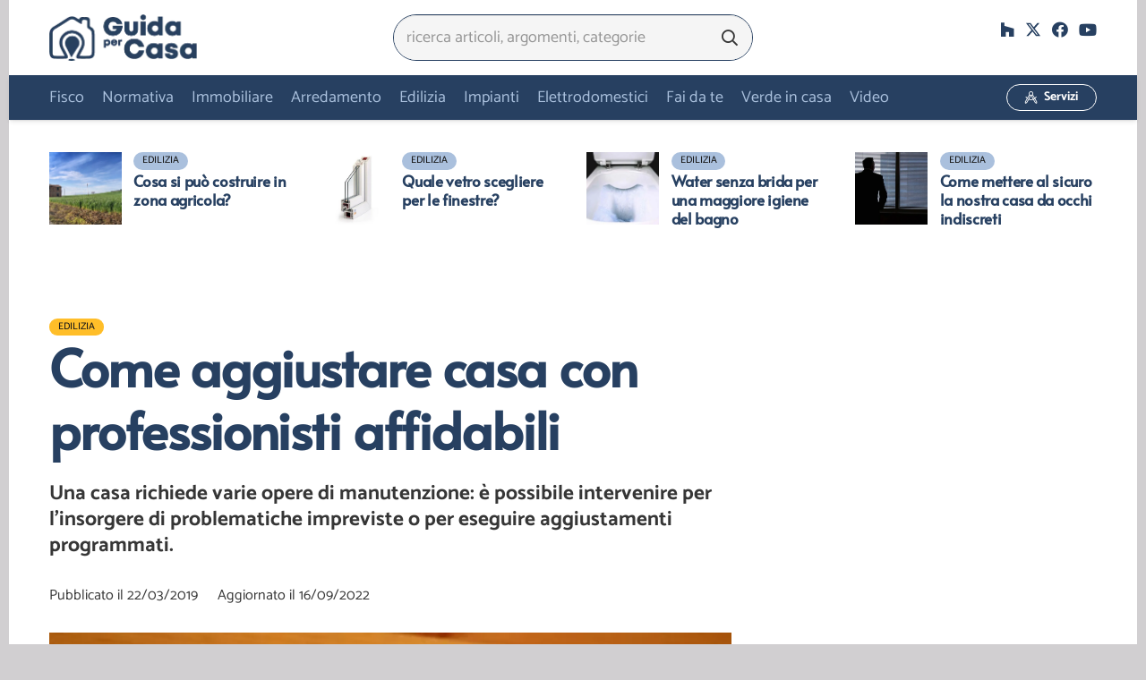

--- FILE ---
content_type: text/html; charset=UTF-8
request_url: https://www.guidaxcasa.it/come-aggiustare-casa-con-professionisti-affidabili/
body_size: 65910
content:
<!DOCTYPE HTML><html lang="it-IT"><head><script data-no-optimize="1">var litespeed_docref=sessionStorage.getItem("litespeed_docref");litespeed_docref&&(Object.defineProperty(document,"referrer",{get:function(){return litespeed_docref}}),sessionStorage.removeItem("litespeed_docref"));</script> <meta charset="UTF-8"><meta name='robots' content='index, follow, max-image-preview:large, max-snippet:-1, max-video-preview:-1' /><title>Come aggiustare casa con professionisti affidabili - Guida per Casa</title><meta name="description" content="Abitare in una casa implica numerose opere di manutenzione che si diversificano a seconda delle esigenze.Una casa richiede varie opere di manutenzione: è possibile intervenire per l&#039;insorgere di problematiche impreviste o per eseguire aggiustamenti programmati." /><link rel="canonical" href="https://www.guidaxcasa.it/come-aggiustare-casa-con-professionisti-affidabili/" /><meta property="og:locale" content="it_IT" /><meta property="og:type" content="article" /><meta property="og:title" content="Come aggiustare casa con professionisti affidabili - Guida per Casa" /><meta property="og:description" content="Abitare in una casa implica numerose opere di manutenzione che si diversificano a seconda delle esigenze.Una casa richiede varie opere di manutenzione: è possibile intervenire per l&#039;insorgere di problematiche impreviste o per eseguire aggiustamenti programmati." /><meta property="og:url" content="https://www.guidaxcasa.it/come-aggiustare-casa-con-professionisti-affidabili/" /><meta property="og:site_name" content="Guida per Casa" /><meta property="article:publisher" content="https://www.facebook.com/guidaxcasa/" /><meta property="article:published_time" content="2019-03-22T09:39:15+00:00" /><meta property="article:modified_time" content="2022-09-16T15:07:59+00:00" /><meta property="og:image" content="https://www.guidaxcasa.it/wp-content/uploads/2019/03/687martello.jpg" /><meta property="og:image:width" content="580" /><meta property="og:image:height" content="384" /><meta property="og:image:type" content="image/jpeg" /><meta name="author" content="Redazione Guida per Casa" /><meta name="twitter:card" content="summary_large_image" /><meta name="twitter:creator" content="@carmen_granata" /><meta name="twitter:site" content="@carmen_granata" /><meta name="twitter:label1" content="Scritto da" /><meta name="twitter:data1" content="Redazione Guida per Casa" /><meta name="twitter:label2" content="Tempo di lettura stimato" /><meta name="twitter:data2" content="3 minuti" /> <script type="application/ld+json" class="yoast-schema-graph">{"@context":"https://schema.org","@graph":[{"@type":"Article","@id":"https://www.guidaxcasa.it/come-aggiustare-casa-con-professionisti-affidabili/#article","isPartOf":{"@id":"https://www.guidaxcasa.it/come-aggiustare-casa-con-professionisti-affidabili/"},"author":{"name":"Redazione Guida per Casa","@id":"https://www.guidaxcasa.it/#/schema/person/7a487191e3a42bfbf6d5afd14008149e"},"headline":"Come aggiustare casa con professionisti affidabili","datePublished":"2019-03-22T09:39:15+00:00","dateModified":"2022-09-16T15:07:59+00:00","mainEntityOfPage":{"@id":"https://www.guidaxcasa.it/come-aggiustare-casa-con-professionisti-affidabili/"},"wordCount":527,"commentCount":0,"publisher":{"@id":"https://www.guidaxcasa.it/#organization"},"image":{"@id":"https://www.guidaxcasa.it/come-aggiustare-casa-con-professionisti-affidabili/#primaryimage"},"thumbnailUrl":"https://www.guidaxcasa.it/wp-content/uploads/2019/03/687martello.jpg","articleSection":["Edilizia"],"inLanguage":"it-IT","potentialAction":[{"@type":"CommentAction","name":"Comment","target":["https://www.guidaxcasa.it/come-aggiustare-casa-con-professionisti-affidabili/#respond"]}]},{"@type":"WebPage","@id":"https://www.guidaxcasa.it/come-aggiustare-casa-con-professionisti-affidabili/","url":"https://www.guidaxcasa.it/come-aggiustare-casa-con-professionisti-affidabili/","name":"Come aggiustare casa con professionisti affidabili - Guida per Casa","isPartOf":{"@id":"https://www.guidaxcasa.it/#website"},"primaryImageOfPage":{"@id":"https://www.guidaxcasa.it/come-aggiustare-casa-con-professionisti-affidabili/#primaryimage"},"image":{"@id":"https://www.guidaxcasa.it/come-aggiustare-casa-con-professionisti-affidabili/#primaryimage"},"thumbnailUrl":"https://www.guidaxcasa.it/wp-content/uploads/2019/03/687martello.jpg","datePublished":"2019-03-22T09:39:15+00:00","dateModified":"2022-09-16T15:07:59+00:00","description":"Abitare in una casa implica numerose opere di manutenzione che si diversificano a seconda delle esigenze.Una casa richiede varie opere di manutenzione: è possibile intervenire per l'insorgere di problematiche impreviste o per eseguire aggiustamenti programmati.","breadcrumb":{"@id":"https://www.guidaxcasa.it/come-aggiustare-casa-con-professionisti-affidabili/#breadcrumb"},"inLanguage":"it-IT","potentialAction":[{"@type":"ReadAction","target":["https://www.guidaxcasa.it/come-aggiustare-casa-con-professionisti-affidabili/"]}]},{"@type":"ImageObject","inLanguage":"it-IT","@id":"https://www.guidaxcasa.it/come-aggiustare-casa-con-professionisti-affidabili/#primaryimage","url":"https://www.guidaxcasa.it/wp-content/uploads/2019/03/687martello.jpg","contentUrl":"https://www.guidaxcasa.it/wp-content/uploads/2019/03/687martello.jpg","width":580,"height":384,"caption":"Aggiustare casa"},{"@type":"BreadcrumbList","@id":"https://www.guidaxcasa.it/come-aggiustare-casa-con-professionisti-affidabili/#breadcrumb","itemListElement":[{"@type":"ListItem","position":1,"name":"Home","item":"https://www.guidaxcasa.it/"},{"@type":"ListItem","position":2,"name":"Come aggiustare casa con professionisti affidabili"}]},{"@type":"WebSite","@id":"https://www.guidaxcasa.it/#website","url":"https://www.guidaxcasa.it/","name":"Guida per Casa","description":"La guida pratica completa per la gestione della Casa","publisher":{"@id":"https://www.guidaxcasa.it/#organization"},"potentialAction":[{"@type":"SearchAction","target":{"@type":"EntryPoint","urlTemplate":"https://www.guidaxcasa.it/?s={search_term_string}"},"query-input":{"@type":"PropertyValueSpecification","valueRequired":true,"valueName":"search_term_string"}}],"inLanguage":"it-IT"},{"@type":"Organization","@id":"https://www.guidaxcasa.it/#organization","name":"Studio di architettura Granata","url":"https://www.guidaxcasa.it/","logo":{"@type":"ImageObject","inLanguage":"it-IT","@id":"https://www.guidaxcasa.it/#/schema/logo/image/","url":"https://www.guidaxcasa.it/wp-content/uploads/GXC-icon-trst20.png","contentUrl":"https://www.guidaxcasa.it/wp-content/uploads/GXC-icon-trst20.png","width":155,"height":154,"caption":"Studio di architettura Granata"},"image":{"@id":"https://www.guidaxcasa.it/#/schema/logo/image/"},"sameAs":["https://www.facebook.com/guidaxcasa/","https://x.com/carmen_granata","https://www.linkedin.com/feed/"]},{"@type":"Person","@id":"https://www.guidaxcasa.it/#/schema/person/7a487191e3a42bfbf6d5afd14008149e","name":"Redazione Guida per Casa","image":{"@type":"ImageObject","inLanguage":"it-IT","@id":"https://www.guidaxcasa.it/#/schema/person/image/","url":"https://www.guidaxcasa.it/wp-content/litespeed/avatar/9bb1bac9ab204f848ab74cc803ad65e4.jpg?ver=1769016309","contentUrl":"https://www.guidaxcasa.it/wp-content/litespeed/avatar/9bb1bac9ab204f848ab74cc803ad65e4.jpg?ver=1769016309","caption":"Redazione Guida per Casa"},"description":"Guida per Casa è il blog che ti “guida” con un linguaggio semplice nella gestione della tua casa. Il blog contiene informazioni pubblicitarie a pagamento.","url":"https://www.guidaxcasa.it/author/press/"}]}</script> <link rel="alternate" type="application/rss+xml" title="Guida per Casa &raquo; Feed" href="https://www.guidaxcasa.it/feed/" /><link rel="alternate" type="application/rss+xml" title="Guida per Casa &raquo; Feed dei commenti" href="https://www.guidaxcasa.it/comments/feed/" /><link rel="alternate" type="application/rss+xml" title="Guida per Casa &raquo; Come aggiustare casa con professionisti affidabili Feed dei commenti" href="https://www.guidaxcasa.it/come-aggiustare-casa-con-professionisti-affidabili/feed/" /><link rel="alternate" title="oEmbed (JSON)" type="application/json+oembed" href="https://www.guidaxcasa.it/wp-json/oembed/1.0/embed?url=https%3A%2F%2Fwww.guidaxcasa.it%2Fcome-aggiustare-casa-con-professionisti-affidabili%2F" /><link rel="alternate" title="oEmbed (XML)" type="text/xml+oembed" href="https://www.guidaxcasa.it/wp-json/oembed/1.0/embed?url=https%3A%2F%2Fwww.guidaxcasa.it%2Fcome-aggiustare-casa-con-professionisti-affidabili%2F&#038;format=xml" /><meta name="viewport" content="width=device-width, initial-scale=1"><meta name="theme-color" content="#18283d"><style id='wp-img-auto-sizes-contain-inline-css'>img:is([sizes=auto i],[sizes^="auto," i]){contain-intrinsic-size:3000px 1500px}
/*# sourceURL=wp-img-auto-sizes-contain-inline-css */</style><style id="litespeed-ccss">ul{box-sizing:border-box}:root{--wp--preset--font-size--normal:16px;--wp--preset--font-size--huge:42px}.screen-reader-text{border:0;clip:rect(1px,1px,1px,1px);clip-path:inset(50%);height:1px;margin:-1px;overflow:hidden;padding:0;position:absolute;width:1px;word-wrap:normal!important}:root{--wp--preset--aspect-ratio--square:1;--wp--preset--aspect-ratio--4-3:4/3;--wp--preset--aspect-ratio--3-4:3/4;--wp--preset--aspect-ratio--3-2:3/2;--wp--preset--aspect-ratio--2-3:2/3;--wp--preset--aspect-ratio--16-9:16/9;--wp--preset--aspect-ratio--9-16:9/16;--wp--preset--color--black:#000;--wp--preset--color--cyan-bluish-gray:#abb8c3;--wp--preset--color--white:#fff;--wp--preset--color--pale-pink:#f78da7;--wp--preset--color--vivid-red:#cf2e2e;--wp--preset--color--luminous-vivid-orange:#ff6900;--wp--preset--color--luminous-vivid-amber:#fcb900;--wp--preset--color--light-green-cyan:#7bdcb5;--wp--preset--color--vivid-green-cyan:#00d084;--wp--preset--color--pale-cyan-blue:#8ed1fc;--wp--preset--color--vivid-cyan-blue:#0693e3;--wp--preset--color--vivid-purple:#9b51e0;--wp--preset--gradient--vivid-cyan-blue-to-vivid-purple:linear-gradient(135deg,rgba(6,147,227,1) 0%,#9b51e0 100%);--wp--preset--gradient--light-green-cyan-to-vivid-green-cyan:linear-gradient(135deg,#7adcb4 0%,#00d082 100%);--wp--preset--gradient--luminous-vivid-amber-to-luminous-vivid-orange:linear-gradient(135deg,rgba(252,185,0,1) 0%,rgba(255,105,0,1) 100%);--wp--preset--gradient--luminous-vivid-orange-to-vivid-red:linear-gradient(135deg,rgba(255,105,0,1) 0%,#cf2e2e 100%);--wp--preset--gradient--very-light-gray-to-cyan-bluish-gray:linear-gradient(135deg,#eee 0%,#a9b8c3 100%);--wp--preset--gradient--cool-to-warm-spectrum:linear-gradient(135deg,#4aeadc 0%,#9778d1 20%,#cf2aba 40%,#ee2c82 60%,#fb6962 80%,#fef84c 100%);--wp--preset--gradient--blush-light-purple:linear-gradient(135deg,#ffceec 0%,#9896f0 100%);--wp--preset--gradient--blush-bordeaux:linear-gradient(135deg,#fecda5 0%,#fe2d2d 50%,#6b003e 100%);--wp--preset--gradient--luminous-dusk:linear-gradient(135deg,#ffcb70 0%,#c751c0 50%,#4158d0 100%);--wp--preset--gradient--pale-ocean:linear-gradient(135deg,#fff5cb 0%,#b6e3d4 50%,#33a7b5 100%);--wp--preset--gradient--electric-grass:linear-gradient(135deg,#caf880 0%,#71ce7e 100%);--wp--preset--gradient--midnight:linear-gradient(135deg,#020381 0%,#2874fc 100%);--wp--preset--font-size--small:13px;--wp--preset--font-size--medium:20px;--wp--preset--font-size--large:36px;--wp--preset--font-size--x-large:42px;--wp--preset--spacing--20:.44rem;--wp--preset--spacing--30:.67rem;--wp--preset--spacing--40:1rem;--wp--preset--spacing--50:1.5rem;--wp--preset--spacing--60:2.25rem;--wp--preset--spacing--70:3.38rem;--wp--preset--spacing--80:5.06rem;--wp--preset--shadow--natural:6px 6px 9px rgba(0,0,0,.2);--wp--preset--shadow--deep:12px 12px 50px rgba(0,0,0,.4);--wp--preset--shadow--sharp:6px 6px 0px rgba(0,0,0,.2);--wp--preset--shadow--outlined:6px 6px 0px -3px rgba(255,255,255,1),6px 6px rgba(0,0,0,1);--wp--preset--shadow--crisp:6px 6px 0px rgba(0,0,0,1)}.fa-search:before{content:"\f002"}.fa-comments:before{content:"\f086"}.fa-facebook:before{content:"\f09a"}.fa-copy:before{content:"\f0c5"}.fa-envelope:before{content:"\f0e0"}.fa-linkedin:before{content:"\f0e1"}.fa-youtube:before{content:"\f167"}.fa-reddit:before{content:"\f1a1"}.fa-whatsapp:before{content:"\f232"}.fa-houzz:before{content:"\f27c"}*{box-sizing:border-box}html{-webkit-text-size-adjust:100%}body{margin:0;overflow-x:hidden}a{text-decoration:none;background:0 0;-webkit-text-decoration-skip:objects}img{height:auto;max-width:100%}button,input,textarea{vertical-align:top;text-transform:none;color:inherit;font:inherit;border:none;margin:0}textarea{overflow:auto;height:8rem;min-height:3rem;resize:vertical}input:not([type=submit]),textarea{outline:none!important}input[type=text],input[type=email],textarea{-webkit-appearance:none}button,[type=button],[type=submit]{overflow:visible;-webkit-appearance:button}::-moz-focus-inner{border:0}::-webkit-file-upload-button{font:inherit;border:0;outline:0;padding-left:0;background:0 0}ul{list-style:none;margin:0;padding:0}:-webkit-full-screen-ancestor:not(iframe){animation:none!important}::-moz-placeholder{opacity:.5;color:inherit}::-webkit-input-placeholder{color:inherit;opacity:.5}html,.menu-item-object-us_page_block{font-family:var(--font-family,inherit);font-weight:var(--font-weight,400);font-size:var(--font-size,16px);font-style:var(--font-style,normal);text-transform:var(--text-transform,none);line-height:var(--line-height,28px);letter-spacing:var(--letter-spacing,0)}h1,h2{margin:0;padding-top:1.5rem;color:var(--color-content-heading)}h2:first-child{padding-top:0}p,ul{margin:0 0 1.5rem}p:empty{display:none}ul{list-style-type:disc;margin-left:2.5rem}li{margin:0 0 .5rem}li>ul{margin-bottom:.5rem;margin-top:.5rem}h2:last-child,p:last-child,ul:last-child,li:last-child{margin-bottom:0}input:not([type=submit]),textarea{width:100%;font-size:var(--inputs-font-size);border:var(--inputs-border-width,0px) solid transparent;background:0 0}input:not([type=submit]){min-height:var(--inputs-height);line-height:var(--inputs-height);padding:0 var(--inputs-padding)}textarea{padding:calc(var(--inputs-height)/2 + var(--inputs-border-width,0px) - .7em) var(--inputs-padding)}.hidden{display:none!important}.i-cf:after{content:'';display:block;clear:both}.align_left{text-align:left}a{color:var(--color-content-link)}.l-canvas{margin:0 auto;width:100%;flex-grow:1;background:var(--color-content-bg-grad);color:var(--color-content-text)}.l-canvas.type_boxed,.l-canvas.type_boxed .l-subheader{max-width:var(--site-canvas-width)}@media screen and (min-width:1025px){body:not(.us_iframe){display:flex;flex-direction:column;min-height:100vh}}.l-subheader,.l-section{padding-left:2.5rem;padding-right:2.5rem}.l-section{position:relative;margin:0 auto}.l-section-h{position:relative;margin:0 auto;width:100%;max-width:var(--site-content-width,1200px)}.l-section.height_small{padding-top:2rem;padding-bottom:2rem}.header_hor .l-header.pos_fixed~.l-main>.l-section:first-of-type>.l-section-h{padding-top:var(--header-height)}.cols_3>div[class*=list]>*{width:33.3333%}.cols_4>div[class*=list]>*{width:25%}.fal,.far,.fas,.fab{display:inline-block;line-height:1;font-family:"fontawesome";font-weight:400;font-style:normal;font-variant:normal;text-rendering:auto;-moz-osx-font-smoothing:grayscale;-webkit-font-smoothing:antialiased}.g-preloader{display:inline-block;vertical-align:top;position:relative;font-size:2.5rem;width:1em;height:1em;color:var(--color-content-primary)}.g-preloader.type_1:before,.g-preloader.type_1:after{content:'';display:block;position:absolute;top:0;left:0;right:0;bottom:0;border-radius:50%;border:2px solid}.g-preloader.type_1:before{opacity:.2}.g-preloader.type_1:after{border-color:transparent;border-top-color:inherit;animation:rotation .8s infinite cubic-bezier(.6,.3,.3,.6)}@keyframes rotation{0%{transform:rotate(0deg)}100%{transform:rotate(360deg)}}.screen-reader-text{position:absolute;overflow:hidden;clip:rect(1px,1px,1px,1px);-webkit-clip-path:inset(50%);clip-path:inset(50%);height:1px;width:1px;margin:-1px;padding:0;border:0;word-wrap:normal!important}.w-post-elm.with_word .screen-reader-text{position:static;clip:auto;-webkit-clip-path:none;clip-path:none;height:auto;width:auto;margin:0}.l-body .vc_row:after,.l-body .vc_row:before,.l-body .vc_column-inner:after,.l-body .vc_column-inner:before{display:none}.l-body .wpb_content_element{margin-bottom:0}.g-cols.wpb_row{margin-bottom:0}.wpb_text_column:not(:last-child){margin-bottom:var(--text-block-margin-bottom,0px)}.rounded_none .w-header-show{border-radius:0!important}@media screen and (max-width:900px){.l-subheader{padding-left:1rem!important;padding-right:1rem!important}}@media screen and (max-width:600px){p{margin-bottom:1rem}h1,h2{padding-top:1rem}.w-header-show{margin:10px!important}.l-subheader,.l-section{padding-left:1.5rem;padding-right:1.5rem}.l-section.height_small{padding-top:1.5rem;padding-bottom:1.5rem}}[class*=us_animate_]{opacity:0;animation-duration:.6s;animation-timing-function:cubic-bezier(.215,.61,.355,1);animation-fill-mode:both}[class*=us_animate_]:not(.start){animation:none!important}@keyframes afr{from{opacity:0;transform:translateX(5rem)}to{opacity:1;transform:translateX(0)}}.us_animate_afr{animation-name:afr}.w-btn,button[type=submit],input[type=submit]{display:inline-block;vertical-align:top;text-align:center;line-height:1.2;position:relative}.w-btn{padding:.8em 1.8em}input[type=submit]{border-style:solid}.w-btn i{display:inline-block;vertical-align:top;line-height:inherit}.w-btn.icon_atleft i{margin-right:.5em}.w-btn:before,button[type=submit]:before{content:'';position:absolute;top:0;left:0;right:0;bottom:0;border-radius:inherit;border-style:solid;border-color:inherit;border-image:inherit}.w-btn-wrapper{margin:.3rem 0}.w-btn-wrapper.align_justify>.w-btn{width:100%}.owl-carousel{position:relative}.owl-carousel{z-index:1}.owl-carousel{display:flex;flex-wrap:nowrap!important;gap:var(--items-gap,0);overflow:hidden}.owl-carousel>*{flex-shrink:0;width:100%}.g-cols.via_flex{display:flex;flex-wrap:wrap}.vc_column_container{display:flex;flex-direction:column;position:relative;border-color:var(--color-content-border)}.g-cols.via_flex>div>.vc_column-inner{display:flex;flex-direction:column;flex-grow:1;position:relative;border-color:inherit}.g-cols.via_flex.type_default{margin:0 -1.5rem}.g-cols.via_flex.type_default>div>.vc_column-inner{padding-left:1.5rem;padding-right:1.5rem}.vc_column-inner.type_sticky>.wpb_wrapper{top:4rem}.header_hor .l-header.pos_fixed:not(.down)~.l-main .type_sticky>.wpb_wrapper{top:calc(var(--header-sticky-height) + 4rem)}.w-form-row{position:relative;width:100%;padding-left:calc(var(--fields-gap,1rem)/2);padding-right:calc(var(--fields-gap,1rem)/2)}.w-form-row-field{position:relative}@media screen and (max-width:600px){.w-form-row{width:100%!important}}.w-grid{clear:both}.w-grid[class*=cols_] .w-grid-list{display:flex;flex-wrap:wrap;margin:calc(var(--gap,0px)*-1)}.w-grid-item{flex-shrink:0}.w-grid[class*=cols_] .w-grid-item{padding:var(--gap,0px)}.w-grid-item-h{position:relative;height:100%}.w-grid-item-h time{display:block}.w-grid.type_carousel .g-preloader{display:none}.w-grid-preloader{position:relative;height:0;width:100%;overflow:hidden}.w-grid-preloader .g-preloader{position:absolute;top:50%;left:50%;transform:translate(-50%,-50%)}.w-grid-item .w-hwrapper,.w-grid-item .w-vwrapper{position:relative;z-index:1}@media screen and (max-width:900px){.w-grid.type_carousel .w-grid-list{padding:0!important}}@media screen and (max-width:600px){.w-grid.type_carousel .owl-carousel:not(.owl-loaded)>*{width:100%!important}}.l-header a,.l-header .g-preloader{color:inherit}.l-subheader-cell{display:flex;align-items:center;flex-grow:1}.l-subheader-cell.at_left{justify-content:flex-start}.header_hor .l-subheader-cell.at_left>*{margin-right:1.4rem}.l-subheader-cell.at_center{justify-content:center}.l-subheader-cell.at_center>*{margin-left:.7rem;margin-right:.7rem}.l-subheader-cell.at_right{justify-content:flex-end}.header_hor .l-subheader-cell.at_right>*{margin-left:1.4rem}.l-subheader-cell:empty{display:none}.l-header:before{content:'auto';left:-100%;position:absolute;top:-100%;visibility:hidden!important}.w-hwrapper{display:flex;align-items:center}.w-hwrapper.wrap{flex-wrap:wrap}.w-hwrapper>:not(:last-child){margin-right:var(--hwrapper-gap,1.2rem)}.w-hwrapper.valign_top{align-items:flex-start}.l-header .w-image{flex-shrink:0}.w-image-h{display:block;height:inherit;max-height:inherit;border-radius:inherit;border-color:inherit!important;color:inherit!important}.w-image:not([class*=style_phone]) .w-image-h{background:inherit}.w-image img{object-fit:contain;vertical-align:top;height:inherit;max-height:inherit;border-radius:inherit}.w-image[class*=ush_image_] img{width:auto}.w-image-h[href]{position:relative}button::-moz-focus-inner{padding:0;border:0}.w-nav.type_desktop:not(.height_full){line-height:50px}.l-subheader-cell .w-nav{margin-left:0;margin-right:0}.w-nav-list{list-style:none;margin:0}.w-nav-list:not(.level_1){display:none}.w-nav.type_desktop .w-nav-list:not(.level_1){box-shadow:var(--box-shadow)}.w-nav.type_desktop .w-nav-list.level_2{text-align:left;position:absolute;left:0;z-index:120;min-width:12rem}.w-nav .menu-item{display:block;position:relative;margin:0}.w-nav-anchor{display:block;overflow:hidden;position:relative;outline:none!important}.w-nav-anchor:not(.w-btn){border:none!important}.w-nav.type_desktop .w-nav-anchor.level_1{z-index:1}.w-nav-arrow{display:none;vertical-align:top;font-weight:400;line-height:inherit;text-transform:none;text-align:center}.w-nav-arrow:before{content:'\f107';vertical-align:top;font-family:fontawesome;font-weight:400}.w-nav.type_desktop .w-nav-anchor.level_1 .w-nav-arrow:before{font-size:1.3em;margin-left:.4em}.header_hor .w-nav.type_desktop>.w-nav-list{display:flex;align-items:center}.header_hor .w-nav.type_desktop>.w-nav-list>.menu-item{flex-shrink:0}.header_hor .w-nav.type_desktop .menu-item-object-us_page_block{max-height:calc(100vh - var(--header-height,0px) - var(--wp-admin--admin-bar--height,0px) - var(--dropdown-padding,0px)*2)}.menu-item-object-us_page_block{overflow-y:auto;overflow-x:hidden;-webkit-overflow-scrolling:touch;text-transform:none;font-style:normal}.menu-item-object-us_page_block>.w-grid{overflow:hidden}.w-nav.type_desktop.dropdown_height .w-nav-list:not(.level_1){display:block;transform-origin:50% 0;transform:scaleY(0) translateZ(0);opacity:0}.header_hor .l-subheader-cell.at_left .w-nav:first-child .w-nav-control{margin-left:-.8rem}.w-nav-control{display:none;line-height:50px;height:50px;padding:0 .8rem;color:inherit}.w-nav-control>*+*{margin-left:.5rem}.w-nav-icon{display:inline-block;vertical-align:top;font-size:20px;position:relative;height:inherit;width:1em}.w-nav-icon>div,.w-nav-icon>div:before,.w-nav-icon>div:after{content:'';display:block;position:absolute;height:0;width:inherit}.w-nav-icon>div{border-bottom:.15em solid}.w-nav-icon>div:before,.w-nav-icon>div:after{border-bottom:inherit}.w-nav-icon>div{top:50%;transform:translateY(-50%)}.w-nav-icon>div:before{top:-.3333em}.w-nav-icon>div:after{top:.3333em}.w-nav-close{display:none;position:absolute;top:0;right:0;text-align:center;font-size:3rem;line-height:2;width:2em;opacity:.5}.w-nav-close:before{content:'\f00d';font-family:fontawesome;font-weight:400;vertical-align:top}@media screen and (max-width:767px){.w-nav-close{font-size:2rem}}.w-post-elm:not(.type_icon)>i{vertical-align:top;line-height:inherit;margin-right:.4em}.w-post-elm.color_link_inherit a:not(:hover){color:inherit}.w-post-elm.has_width{flex-shrink:0}.w-post-elm.has_ratio{position:relative;width:100%}.w-post-elm.has_ratio img{position:absolute!important;top:0;left:0;right:0;height:100%;width:100%!important;object-fit:cover}.w-post-elm.stretched img{width:100%}.w-post-elm.post_date{display:inline-block;vertical-align:top}.w-post-elm.post_image{overflow:hidden;position:relative}.w-post-elm.post_image img{vertical-align:top}.w-grid-item.format-video .post_image:after{content:'\f04b';font:900 1.4rem/3.5rem fontawesome;width:3.2rem;padding-left:.3rem;text-align:center;position:absolute;top:50%;left:50%;transform:translate(-50%,-50%);border-radius:50%;background:rgba(0,0,0,.5);color:#fff}.w-post-elm.post_title{padding:0}.w-post-elm.style_badge{display:flex;flex-wrap:wrap;align-items:center}.w-post-elm.style_badge .w-post-elm-list{margin-left:-.2em;margin-right:-.2em}.w-post-elm.style_badge .w-post-elm-list>*{margin:.2em}.l-subheader-cell .w-search{line-height:2.8rem}.w-search .w-form-row{height:inherit;padding:0}button.w-search-form-btn{font-size:var(--inputs-font-size);line-height:var(--inputs-height);width:var(--inputs-height);padding:0;color:var(--inputs-text-color)}.w-search input{display:block}.w-search-open{display:block;text-align:center;width:2.2em}.w-search-open i{vertical-align:top;line-height:inherit}.w-search-close{position:absolute;top:50%;transform:translateY(-50%);right:0;text-align:center;line-height:2;width:2em;background:0 0;padding:0;color:inherit!important;opacity:.5}.w-search-close:before{content:'\f00d';font-family:fontawesome;font-weight:400;vertical-align:top}.w-search.layout_simple{position:relative;min-width:10rem}.header_hor .w-search.layout_simple{width:100%}.w-search.layout_simple .w-search-open,.w-search.layout_simple .w-search-close{display:none}.w-search.layout_simple.elm_in_header input{font-size:1rem}.w-search.layout_simple.iconpos_right input{padding-right:var(--inputs-height)}.w-search.layout_simple .w-btn{display:block;position:absolute;top:50%;transform:translateY(-50%);background:none!important}.w-search.layout_simple.iconpos_right .w-btn{right:0}.w-search.layout_simple .w-btn:before{display:none}.w-search.layout_simple .w-btn i{font-size:var(--icon-size,inherit);vertical-align:top;line-height:inherit}.w-search.layout_fullscreen .w-search-form{position:fixed;top:0;left:0;right:0;height:100%;z-index:119;transform:translateY(-100%)}.w-search.layout_fullscreen .w-search-close{top:3rem;font-size:3rem}.w-search.layout_fullscreen .w-form-row-field{position:absolute;top:50%;left:6%;right:6%;transform:translateY(-50%)}.w-search.layout_fullscreen input{font-size:3rem;line-height:1.5;text-align:center;height:auto;padding:0;border-radius:0;border:none}.w-search.layout_fullscreen .w-search-form input{background:none!important;box-shadow:none!important;color:inherit!important}@media screen and (max-width:767px){.w-search.layout_fullscreen input{font-size:2rem}.w-search.layout_fullscreen .w-search-close{font-size:2rem}}@media (min-width:601px){.w-search.layout_simple .w-search-form{background:0 0}}@media screen and (max-width:600px){.header_hor .w-search.elm_in_header{line-height:inherit}.header_hor .w-search.layout_simple.elm_in_header{position:static;overflow:visible;margin-left:0;margin-right:0;padding:0;min-width:0;height:auto;width:auto!important}.header_hor .w-search.layout_simple.elm_in_header .w-search-open{display:block;position:static;transform:none}.header_hor .w-search.layout_simple.elm_in_header .w-search-form{position:absolute;top:0;left:-1.5rem;right:-1.5rem;height:0;overflow:hidden;opacity:1;z-index:119}.header_hor .w-search.layout_simple.elm_in_header .w-form-row-field{position:absolute;top:50%;transform:translateY(-50%);left:0;right:0}.header_hor .w-search.layout_simple.elm_in_header input{padding:0 3rem 0 1.5rem;border-radius:0;border:none;background:0 0;color:inherit;box-shadow:none!important}.header_hor .w-search.layout_simple.elm_in_header .w-btn{display:none}.header_hor .w-search.layout_simple.elm_in_header .w-search-close{display:block;padding-right:1.5rem;width:auto;transform:translateY(-50%)}.w-search.layout_fullscreen input{font-size:1rem!important}}.w-separator{clear:both;overflow:hidden;line-height:0;height:1.5rem}.w-separator:not(.with_content){position:relative}.w-separator.size_small:empty{height:1.5rem}@media (max-width:1024px){.w-separator.size_small:empty{height:1rem}}.w-sharing-list:not(:empty){display:inline-flex;flex-wrap:wrap}.w-sharing-item{flex-shrink:0;display:flex;text-align:center;align-items:center;justify-content:center;position:relative;line-height:2;padding:0 .8em;min-width:3em;border-color:var(--color-content-border)}.w-sharing a.w-sharing-item{color:inherit}.w-sharing-item i{position:relative;min-width:1em;line-height:inherit}.w-sharing.type_simple .w-sharing-item{margin:.1em 0;border-width:0 1px 0 0;border-style:solid}.w-sharing.type_simple .w-sharing-item:last-child{border:none}.w-sharing.type_simple .w-sharing-item i{opacity:.5}.w-sharing-tooltip{position:absolute;z-index:999;overflow:hidden;margin-bottom:1rem}.w-sharing-tooltip .w-sharing-item{font-size:1rem;line-height:2.2;min-width:2.2em;padding:0;background:#222;color:#fff!important}.rounded_none .w-sharing-item{border-radius:0!important}.w-socials-list{margin:calc(var(--gap,0)*-1)}.w-socials-item{display:inline-block;vertical-align:top;position:relative;padding:var(--gap,0)}.w-socials-item-link{display:block;text-align:center;position:relative;overflow:hidden;line-height:2.5em;width:2.5em;border:none!important;border-radius:inherit;z-index:0}.w-socials.color_text .w-socials-item-link{color:inherit}.w-socials-item-link-hover{display:none;position:absolute;top:0;left:0;right:0;bottom:0;background:var(--color-content-primary-grad)}.w-socials-item-link i{display:block;line-height:inherit;position:relative}.w-socials-item-popup{display:none;position:absolute;left:50%;bottom:100%;text-align:center;white-space:nowrap;z-index:90;font-size:.9rem;line-height:2.4rem;padding:0 1rem;margin-bottom:7px;border-radius:.25rem;background:#222;color:#fff;opacity:0;visibility:hidden;transform:translate3d(-50%,-1em,0)}.w-socials-item-popup:after{content:'';display:block;position:absolute;left:50%;bottom:-7px;margin-left:-8px;width:0;height:0;border-left:8px solid transparent;border-right:8px solid transparent;border-top:8px solid #222}.l-header .w-socials{line-height:2}.header_hor .l-header .w-socials-list{white-space:nowrap}.l-header .w-socials-item-link{line-height:2em;width:2em}.w-socials.shape_none .w-socials-item-link{line-height:1;width:auto}.w-socials-item.facebook .w-socials-item-link-hover{background:#1e77f0}.w-socials-item.houzz .w-socials-item-link-hover{background:#4dbc15}.w-socials-item.twitter .w-socials-item-link-hover{background:#0f1419}.w-socials-item.youtube .w-socials-item-link-hover{background:red}.rounded_none .w-socials-item-popup{border-radius:0!important}.w-vwrapper{display:flex;flex-direction:column}body:not(.rtl) .w-vwrapper.align_left{align-items:flex-start}.w-vwrapper>*:not(:last-child){margin-bottom:var(--vwrapper-gap,.7rem)}:root{--color-header-middle-bg:#274061;--color-header-middle-bg-grad:#274061;--color-header-middle-text:#aac0dd;--color-header-middle-text-hover:#18283d;--color-header-transparent-bg:#274061;--color-header-transparent-bg-grad:#274061;--color-header-transparent-text:#fff;--color-header-transparent-text-hover:#fff;--color-chrome-toolbar:#18283d;--color-chrome-toolbar-grad:#18283d;--color-header-top-bg:#fff;--color-header-top-bg-grad:#fff;--color-header-top-text:#274061;--color-header-top-text-hover:#aac0dd;--color-header-top-transparent-bg:rgba(0,0,0,.2);--color-header-top-transparent-bg-grad:rgba(0,0,0,.2);--color-header-top-transparent-text:rgba(255,255,255,.66);--color-header-top-transparent-text-hover:#fff;--color-content-bg:#fff;--color-content-bg-grad:#fff;--color-content-bg-alt:#f5f5f5;--color-content-bg-alt-grad:#f5f5f5;--color-content-border:#f2f7f5;--color-content-heading:#363636;--color-content-heading-grad:#363636;--color-content-text:#363636;--color-content-link:#274061;--color-content-link-hover:#ffbe29;--color-content-primary:#aac0dd;--color-content-primary-grad:#aac0dd;--color-content-secondary:#274061;--color-content-secondary-grad:#274061;--color-content-faded:#939597;--color-content-overlay:rgba(0,0,0,.75);--color-content-overlay-grad:rgba(0,0,0,.75);--color-alt-content-bg:#d1cfd1;--color-alt-content-bg-grad:#d1cfd1;--color-alt-content-border:#939597;--color-alt-content-heading:#303640;--color-alt-content-heading-grad:#303640;--color-alt-content-text:#303640;--color-alt-content-link:#00589b;--color-alt-content-link-hover:#aac0dd;--color-alt-content-primary:#18283d;--color-alt-content-primary-grad:#18283d;--color-alt-content-secondary:#aac0dd;--color-alt-content-secondary-grad:#aac0dd;--color-alt-content-faded:#939597;--color-alt-content-overlay:rgba(0,160,176,.45);--color-alt-content-overlay-grad:rgba(0,160,176,.45);--color-footer-bg:#939597;--color-footer-bg-grad:#939597;--color-footer-bg-alt:#434955;--color-footer-bg-alt-grad:#434955;--color-footer-border:#676f7c;--color-footer-text:#d7dde0;--color-footer-link:#fff;--color-footer-link-hover:#aac0dd;--color-subfooter-bg:#274061;--color-subfooter-bg-grad:#274061;--color-subfooter-bg-alt:#303640;--color-subfooter-bg-alt-grad:#303640;--color-subfooter-border:#939597;--color-subfooter-text:#fff;--color-subfooter-link:#484e57;--color-subfooter-link-hover:#ffbe29;--color-content-primary-faded:rgba(170,192,221,.15);--box-shadow:0 5px 15px rgba(0,0,0,.15);--box-shadow-up:0 -5px 15px rgba(0,0,0,.15);--site-canvas-width:1260px;--site-content-width:1200px;--site-sidebar-width:25%;--text-block-margin-bottom:0rem;--inputs-font-size:1rem;--inputs-height:2.8rem;--inputs-padding:.8rem;--inputs-border-width:0px;--inputs-text-color:var(--color-content-text)}:root{--font-family:Catamaran,sans-serif;--font-size:18px;--line-height:29px;--font-weight:400;--bold-font-weight:700;--h1-font-family:Alata,sans-serif;--h1-font-size:3.2rem;--h1-line-height:1.22;--h1-font-weight:700;--h1-bold-font-weight:700;--h1-text-transform:none;--h1-font-style:normal;--h1-letter-spacing:-.02em;--h1-margin-bottom:1.2rem;--h1-color:#274061;--h2-font-family:var(--h1-font-family);--h2-font-size:2.2rem;--h2-line-height:1.22;--h2-font-weight:var(--h1-font-weight);--h2-bold-font-weight:var(--h1-bold-font-weight);--h2-text-transform:var(--h1-text-transform);--h2-font-style:var(--h1-font-style);--h2-letter-spacing:-.02em;--h2-margin-bottom:1.2rem;--h2-color:#274061;--h3-font-family:var(--h1-font-family);--h3-font-size:1.8rem;--h3-line-height:1.3;--h3-font-weight:400;--h3-bold-font-weight:var(--h1-bold-font-weight);--h3-text-transform:var(--h1-text-transform);--h3-font-style:var(--h1-font-style);--h3-letter-spacing:-.02em;--h3-margin-bottom:1.5rem;--h3-color:#274061;--h4-font-family:var(--h1-font-family);--h4-font-size:1.6rem;--h4-line-height:1.3;--h4-font-weight:400;--h4-bold-font-weight:var(--h1-bold-font-weight);--h4-text-transform:var(--h1-text-transform);--h4-font-style:var(--h1-font-style);--h4-letter-spacing:-.02em;--h4-margin-bottom:1.5rem;--h4-color:#274061;--h5-font-family:var(--h1-font-family);--h5-font-size:1.2rem;--h5-line-height:1.6;--h5-font-weight:400;--h5-bold-font-weight:var(--h1-bold-font-weight);--h5-text-transform:var(--h1-text-transform);--h5-font-style:var(--h1-font-style);--h5-letter-spacing:0em;--h5-margin-bottom:1.5rem;--h5-color:#274061;--h6-font-family:var(--h1-font-family);--h6-font-size:1rem;--h6-line-height:1.6;--h6-font-weight:400;--h6-bold-font-weight:var(--h1-bold-font-weight);--h6-text-transform:uppercase;--h6-font-style:var(--h1-font-style);--h6-letter-spacing:.04em;--h6-margin-bottom:1.5rem}@media (max-width:600px){:root{--line-height:28px;--h1-font-size:2.2rem;--h2-font-size:1.8rem;--h3-font-size:1.6rem;--h4-font-size:1.4rem}}h1{font-family:var(--h1-font-family,inherit);font-weight:var(--h1-font-weight,inherit);font-size:var(--h1-font-size,inherit);font-style:var(--h1-font-style,inherit);line-height:var(--h1-line-height,1.4);letter-spacing:var(--h1-letter-spacing,inherit);text-transform:var(--h1-text-transform,inherit);margin-bottom:var(--h1-margin-bottom,1.5rem)}h1{color:var(--h1-color,inherit)}h2{font-family:var(--h2-font-family,inherit);font-weight:var(--h2-font-weight,inherit);font-size:var(--h2-font-size,inherit);font-style:var(--h2-font-style,inherit);line-height:var(--h2-line-height,1.4);letter-spacing:var(--h2-letter-spacing,inherit);text-transform:var(--h2-text-transform,inherit);margin-bottom:var(--h2-margin-bottom,1.5rem)}h2{color:var(--h2-color,inherit)}body{background:var(--color-alt-content-bg)}@media (max-width:600px){.w-hwrapper.stack_on_mobiles{display:block}.w-hwrapper.stack_on_mobiles>:not(script){display:block;margin:0 0 var(--hwrapper-gap,1.2rem)}.w-hwrapper.stack_on_mobiles>:last-child{margin-bottom:0}}@media (max-width:600px){.g-cols>div:not([class*=vc_col-xs-]){width:100%;margin:0 0 1.5rem}.g-cols:not(.reversed)>div:last-child{margin-bottom:0}}@media (min-width:601px){.vc_col-sm-4{width:33.3333%}.vc_col-sm-8{width:66.6666%}.vc_col-sm-12{width:100%}}@media (max-width:899px){.l-canvas{overflow:hidden}.g-cols.stacking_default.via_flex>div:not([class*=vc_col-xs]){width:100%;margin:0 0 1.5rem}.g-cols.stacking_default.via_flex:not(.reversed)>div:last-child{margin-bottom:0}.vc_column-inner.type_sticky>.wpb_wrapper{top:0!important}}@media (min-width:900px){.vc_column-inner.type_sticky>.wpb_wrapper{position:-webkit-sticky;position:sticky}}a,button,input[type=submit]{outline:none!important}.w-header-show{background:rgba(0,0,0,.3)}input[type=submit]:not(.w-btn){font-size:18px;line-height:1.2!important;font-weight:700;font-style:normal;text-transform:none;letter-spacing:0em;border-radius:2.2em;padding:.8em 1.5em;background:0 0;border-color:#274061;color:#274061!important;box-shadow:0 0em 0em 0 rgba(0,0,0,.2)}input[type=submit]:not(.w-btn){border-width:2px}.us-btn-style_2{font-size:18px;line-height:1.2!important;font-weight:700;font-style:normal;text-transform:none;letter-spacing:0em;border-radius:2.2em;padding:.5em 1.5em;background:0 0;border-color:#fff;color:#ffffff!important;box-shadow:0 0em 0em 0 rgba(0,0,0,.2)}.us-btn-style_2:before{border-width:1px}.us-btn-style_8{font-size:18px;line-height:1.2!important;font-weight:700;font-style:normal;text-transform:none;letter-spacing:0em;border-radius:2.2em;padding:.5em 1.5em;background:#ffbe29;border-color:#fff;color:#274061!important;box-shadow:0 0em 0em 0 rgba(0,0,0,.2)}.us-btn-style_8:before{border-width:1px}.us-btn-style_5{font-size:11px;line-height:1.2!important;font-weight:500;font-style:normal;text-transform:uppercase;letter-spacing:0em;border-radius:1em;padding:.3em .9em;background:#aac0dd;border-color:transparent;color:#1a1a1a!important}.us-btn-style_5:before{border-width:2px}.us-btn-style_7{font-size:11px;line-height:1.2!important;font-weight:500;font-style:normal;text-transform:uppercase;letter-spacing:0em;border-radius:1em;padding:.3em .9em;background:#ffbe29;border-color:transparent;color:#1a1a1a!important}.us-btn-style_7:before{border-width:2px}textarea,input:not([type=submit]){font-weight:400;letter-spacing:0em;border-radius:2.2rem;background:var(--color-content-bg-alt);color:var(--color-content-text);box-shadow:0px 1px 0px 0px rgba(0,0,0,.08) inset}.fa-comments:before{content:"\f086"}.fa-copy:before{content:"\f0c5"}.fa-envelope:before{content:"\f0e0"}.fa-search:before{content:"\f002"}.header_hor .w-nav.type_desktop .menu-item-16707 .w-nav-list.level_2{left:0;right:0;transform-origin:50% 0;background:#fff;--dropdown-padding:10px;padding:var(--dropdown-padding,0px)}.header_hor .w-nav.type_desktop .menu-item-16707{position:static}.header_hor .w-nav.type_desktop .menu-item-16706 .w-nav-list.level_2{left:0;right:0;transform-origin:50% 0;background:#fff;--dropdown-padding:10px;padding:var(--dropdown-padding,0px)}.header_hor .w-nav.type_desktop .menu-item-16706{position:static}.header_hor .w-nav.type_desktop .menu-item-16710 .w-nav-list.level_2{left:0;right:0;transform-origin:50% 0;background:#fff;--dropdown-padding:10px;padding:var(--dropdown-padding,0px)}.header_hor .w-nav.type_desktop .menu-item-16710{position:static}.header_hor .w-nav.type_desktop .menu-item-16708 .w-nav-list.level_2{left:0;right:0;transform-origin:50% 0;background:#fff;--dropdown-padding:10px;padding:var(--dropdown-padding,0px)}.header_hor .w-nav.type_desktop .menu-item-16708{position:static}.header_hor .w-nav.type_desktop .menu-item-16705 .w-nav-list.level_2{left:0;right:0;transform-origin:50% 0;background:#fff;--dropdown-padding:10px;padding:var(--dropdown-padding,0px)}.header_hor .w-nav.type_desktop .menu-item-16705{position:static}.header_hor .w-nav.type_desktop .menu-item-16709 .w-nav-list.level_2{left:0;right:0;transform-origin:50% 0;background:#fff;--dropdown-padding:10px;padding:var(--dropdown-padding,0px)}.header_hor .w-nav.type_desktop .menu-item-16709{position:static}.header_hor .w-nav.type_desktop .menu-item-16711 .w-nav-list.level_2{left:0;right:0;transform-origin:50% 0;background:#fff;--dropdown-padding:10px;padding:var(--dropdown-padding,0px)}.header_hor .w-nav.type_desktop .menu-item-16711{position:static}.header_hor .w-nav.type_desktop .menu-item-16712 .w-nav-list.level_2{left:0;right:0;transform-origin:50% 0;background:#fff;--dropdown-padding:10px;padding:var(--dropdown-padding,0px)}.header_hor .w-nav.type_desktop .menu-item-16712{position:static}.header_hor .w-nav.type_desktop .menu-item-16713 .w-nav-list.level_2{left:0;right:0;transform-origin:50% 0;background:#fff;--dropdown-padding:10px;padding:var(--dropdown-padding,0px)}.header_hor .w-nav.type_desktop .menu-item-16713{position:static}.header_hor .w-nav.type_desktop .menu-item-17411 .w-nav-list.level_2{left:0;right:0;transform-origin:50% 0;background:#fff;--dropdown-padding:10px;padding:var(--dropdown-padding,0px)}.header_hor .w-nav.type_desktop .menu-item-17411{position:static}.header_hor .w-nav.type_desktop .menu-item-17414 .w-nav-list.level_2{left:0;right:0;transform-origin:50% 0;background:#fff;--dropdown-padding:10px;padding:var(--dropdown-padding,0px)}.header_hor .w-nav.type_desktop .menu-item-17414{position:static}.fa-houzz:before{content:"\f27c"}.fa-facebook:before{content:"\f09a"}.fa-linkedin:before{content:"\f08c"}.fa-youtube:before{content:"\f167"}.fa-whatsapp:before{content:"\f232"}.fa-reddit:before{content:"\f1a1"}.fa-drafting-compass:before{content:"\f568"}.fas{font-family:"fontawesome";font-weight:900}.far{font-family:"fontawesome";font-weight:400}.fal{font-family:"fontawesome";font-weight:300}.fab{font-family:"Font Awesome 5 Brands";font-weight:400}.l-subheader.at_top{background:var(--color-header-top-bg);color:var(--color-header-top-text)}.l-subheader.at_middle{background:var(--color-header-middle-bg);color:var(--color-header-middle-text)}@media (min-width:902px){.l-header{position:relative;z-index:111;width:100%}.l-subheader{margin:0 auto}.l-subheader-h{display:flex;align-items:center;position:relative;margin:0 auto;max-width:var(--site-content-width,1200px);height:inherit}.w-header-show{display:none}.l-header.pos_fixed{position:fixed;left:0}.l-header.shadow_wide .l-subheader.at_middle{box-shadow:0 3px 5px -1px rgba(0,0,0,.1),0 2px 1px -1px rgba(0,0,0,.05)}:root{--header-height:134px;--header-sticky-height:134px}.l-header:before{content:'134'}.l-subheader.at_top{line-height:84px;height:84px}.l-subheader.at_middle{line-height:50px;height:50px}.l-subheader.at_top .l-subheader-cell.at_left,.l-subheader.at_top .l-subheader-cell.at_right{display:flex;flex-basis:100px}.l-subheader.at_middle .l-subheader-cell.at_left,.l-subheader.at_middle .l-subheader-cell.at_right{display:flex;flex-basis:100px}}@media (min-width:1025px) and (max-width:901px){.hidden_for_laptops{display:none!important}.l-header{position:relative;z-index:111;width:100%}.l-subheader{margin:0 auto}.l-subheader-h{display:flex;align-items:center;position:relative;margin:0 auto;max-width:var(--site-content-width,1200px);height:inherit}.w-header-show{display:none}.l-header.pos_fixed{position:fixed;left:0}.l-header.shadow_wide .l-subheader.at_middle{box-shadow:0 3px 5px -1px rgba(0,0,0,.1),0 2px 1px -1px rgba(0,0,0,.05)}:root{--header-height:134px;--header-sticky-height:134px}.l-header:before{content:'134'}.l-subheader.at_top{line-height:84px;height:84px}.l-subheader.at_middle{line-height:50px;height:50px}.l-subheader.at_top .l-subheader-cell.at_left,.l-subheader.at_top .l-subheader-cell.at_right{display:flex;flex-basis:100px}.l-subheader.at_middle .l-subheader-cell.at_left,.l-subheader.at_middle .l-subheader-cell.at_right{display:flex;flex-basis:100px}}@media (min-width:601px) and (max-width:1024px){.hidden_for_tablets{display:none!important}.l-header{position:relative;z-index:111;width:100%}.l-subheader{margin:0 auto}.l-subheader-h{display:flex;align-items:center;position:relative;margin:0 auto;max-width:var(--site-content-width,1200px);height:inherit}.w-header-show{display:none}.l-header.pos_fixed{position:fixed;left:0}.l-header.shadow_wide .l-subheader.at_middle{box-shadow:0 3px 5px -1px rgba(0,0,0,.1),0 2px 1px -1px rgba(0,0,0,.05)}:root{--header-height:110px;--header-sticky-height:50px}.l-header:before{content:'110'}.l-subheader.at_top{line-height:60px;height:60px}.l-subheader.at_middle{line-height:50px;height:50px}}@media (max-width:600px){.hidden_for_mobiles{display:none!important}.l-header{position:relative;z-index:111;width:100%}.l-subheader{margin:0 auto}.l-subheader-h{display:flex;align-items:center;position:relative;margin:0 auto;max-width:var(--site-content-width,1200px);height:inherit}.w-header-show{display:none}.l-header.pos_fixed{position:fixed;left:0}.l-header.shadow_wide .l-subheader.at_middle{box-shadow:0 3px 5px -1px rgba(0,0,0,.1),0 2px 1px -1px rgba(0,0,0,.05)}:root{--header-height:67px;--header-sticky-height:60px}.l-header:before{content:'67'}.l-subheader.at_top{line-height:67px;height:67px}.l-subheader.at_middle{line-height:0;height:0}.l-subheader.at_top .l-subheader-cell.at_left,.l-subheader.at_top .l-subheader-cell.at_right{display:flex;flex-basis:100px}}@media (min-width:902px){.ush_image_1{height:52px!important}}@media (min-width:1025px) and (max-width:901px){.ush_image_1{height:30px!important}}@media (min-width:601px) and (max-width:1024px){.ush_image_1{height:40px!important}}@media (max-width:600px){.ush_image_1{height:40px!important}}.header_hor .ush_menu_2.type_desktop .menu-item.level_1>a:not(.w-btn){padding-left:10px;padding-right:10px}.ush_menu_2.type_desktop .menu-item:not(.level_1){font-size:1rem}@media (min-width:902px){.ush_menu_2 .w-nav-icon{font-size:24px}}@media (min-width:1025px) and (max-width:901px){.ush_menu_2 .w-nav-icon{font-size:32px}}@media (min-width:601px) and (max-width:1024px){.ush_menu_2 .w-nav-icon{font-size:24px}}@media (max-width:600px){.ush_menu_2 .w-nav-icon{font-size:24px}}.ush_menu_2 .w-nav-icon>div{border-width:3px}@media screen and (max-width:899px){.w-nav.ush_menu_2>.w-nav-list.level_1{display:none}.ush_menu_2 .w-nav-control{display:block}}.ush_menu_2 .w-nav-list:not(.level_1){background:#fff;color:var(--color-header-middle-text)}.header_hor .ush_menu_1.type_desktop .menu-item.level_1>a:not(.w-btn){padding-left:10px;padding-right:10px}.ush_menu_1.type_desktop .menu-item-has-children.level_1>a>.w-nav-arrow{display:inline-block}.ush_menu_1.type_desktop .menu-item:not(.level_1){font-size:1rem}@media (min-width:902px){.ush_menu_1 .w-nav-icon{font-size:24px}}@media (min-width:1025px) and (max-width:901px){.ush_menu_1 .w-nav-icon{font-size:32px}}@media (min-width:601px) and (max-width:1024px){.ush_menu_1 .w-nav-icon{font-size:24px}}@media (max-width:600px){.ush_menu_1 .w-nav-icon{font-size:24px}}.ush_menu_1 .w-nav-icon>div{border-width:3px}@media screen and (max-width:899px){.w-nav.ush_menu_1>.w-nav-list.level_1{display:none}.ush_menu_1 .w-nav-control{display:block}}.ush_menu_1 .w-nav-list:not(.level_1){background:#fff;color:#fff}.ush_search_3 .w-search-form{background:var(--color-content-bg);color:var(--color-content-text)}@media (min-width:902px){.ush_search_3.layout_simple{max-width:402px}.ush_search_3{font-size:16px}}@media (min-width:1025px) and (max-width:901px){.ush_search_3.layout_simple{max-width:250px}.ush_search_3{font-size:24px}}@media (min-width:601px) and (max-width:1024px){.ush_search_3.layout_simple{max-width:200px}.ush_search_3{font-size:20px}}@media (max-width:600px){.ush_search_3{font-size:22px}}.ush_search_1 .w-search-form{background:var(--color-content-bg);color:var(--color-content-text)}@media (min-width:902px){.ush_search_1{font-size:18px}}@media (min-width:1025px) and (max-width:901px){.ush_search_1{font-size:24px}}@media (min-width:601px) and (max-width:1024px){.ush_search_1{font-size:20px}}@media (max-width:600px){.ush_search_1{font-size:22px}}.ush_socials_1 .w-socials-list{margin:-6px}.ush_socials_1 .w-socials-item{padding:6px}.ush_socials_1{font-size:18px!important;margin-top:-12px!important}.ush_btn_1{font-size:14px!important}.ush_search_3{border-radius:50px!important;border-style:solid!important;border-width:1px!important}.ush_menu_2{margin-left:-10px!important}.ush_menu_1{font-weight:500!important;font-size:16px!important;margin-left:-10px!important}@media (min-width:601px) and (max-width:1024px){.ush_socials_1{font-size:20px!important}}@media (max-width:600px){.ush_socials_1{font-size:16px!important}}.us_custom_c2f20314{margin-top:-40px!important}.us_custom_27919895{font-weight:700!important;text-transform:uppercase!important;font-size:11px!important}.us_custom_ea2be81a{font-size:.9rem!important}.us_custom_418c8783{font-family:var(--h1-font-family)!important;font-weight:700!important}.us_custom_5c4981ec{font-weight:600!important;font-size:23px!important}.us_custom_41167bf4{background:no-repeat left top/contain!important}@media (max-width:1024px){#us_grid_1 .w-grid-item{width:50%}}@media (max-width:600px){#us_grid_1 .w-grid-list{margin:0}#us_grid_1 .w-grid-item{width:100%;padding:0;margin-bottom:var(--gap,0px)}}.layout_blog_5 .usg_post_image_1{width:30%!important;margin-right:5%!important}.layout_blog_5 .usg_post_title_1{font-size:1.2rem!important;margin-bottom:.3rem!important}.layout_blog_5 .usg_post_date_1{color:var(--color-content-faded)!important;font-size:.8rem!important;line-height:1.6!important}@media (max-width:1024px){#us_grid_2 .w-grid-item{width:50%}}@media (max-width:600px){#us_grid_2 .w-grid-list{margin:0}#us_grid_2 .w-grid-item{width:100%;padding:0;margin-bottom:var(--gap,0px)}}@media (max-width:1024px){#us_grid_3 .w-grid-item{width:50%}}@media (max-width:600px){#us_grid_3 .w-grid-list{margin:0}#us_grid_3 .w-grid-item{width:100%;padding:0;margin-bottom:var(--gap,0px)}}@media (max-width:1024px){#us_grid_4 .w-grid-item{width:50%}}@media (max-width:600px){#us_grid_4 .w-grid-list{margin:0}#us_grid_4 .w-grid-item{width:100%;padding:0;margin-bottom:var(--gap,0px)}}@media (max-width:1024px){#us_grid_5 .w-grid-item{width:50%}}@media (max-width:600px){#us_grid_5 .w-grid-list{margin:0}#us_grid_5 .w-grid-item{width:100%;padding:0;margin-bottom:var(--gap,0px)}}@media (max-width:1024px){#us_grid_6 .w-grid-item{width:50%}}@media (max-width:600px){#us_grid_6 .w-grid-list{margin:0}#us_grid_6 .w-grid-item{width:100%;padding:0;margin-bottom:var(--gap,0px)}}@media (max-width:1024px){#us_grid_7 .w-grid-item{width:50%}}@media (max-width:600px){#us_grid_7 .w-grid-list{margin:0}#us_grid_7 .w-grid-item{width:100%;padding:0;margin-bottom:var(--gap,0px)}}@media (max-width:1024px){#us_grid_8 .w-grid-item{width:50%}}@media (max-width:600px){#us_grid_8 .w-grid-list{margin:0}#us_grid_8 .w-grid-item{width:100%;padding:0;margin-bottom:var(--gap,0px)}}@media (max-width:1024px){#us_grid_9 .w-grid-item{width:50%}}@media (max-width:600px){#us_grid_9 .w-grid-list{margin:0}#us_grid_9 .w-grid-item{width:100%;padding:0;margin-bottom:var(--gap,0px)}}@media (max-width:1024px){#us_grid_10 .w-grid-item{width:50%}}@media (max-width:600px){#us_grid_10 .w-grid-list{margin:0}#us_grid_10 .w-grid-item{width:100%;padding:0;margin-bottom:var(--gap,0px)}}@media (max-width:1024px){#us_grid_11 .w-grid-item{width:50%}}@media (max-width:600px){#us_grid_11 .w-grid-list{margin:0}#us_grid_11 .w-grid-item{width:100%;padding:0;margin-bottom:var(--gap,0px)}}@media (max-width:1024px){#us_grid_12 .w-grid-item{width:50%}}@media (max-width:600px){#us_grid_12 .w-grid-list{margin:0}#us_grid_12 .w-grid-item{width:100%;padding:0;margin-bottom:var(--gap,0px)}}@media (max-width:1024px){#us_grid_13 .w-grid-item{width:50%}}@media (max-width:600px){#us_grid_13 .w-grid-list{margin:0}#us_grid_13 .w-grid-item{width:100%;padding:0;margin-bottom:var(--gap,0px)}}@media (max-width:1024px){#us_grid_14 .w-grid-item{width:50%}}@media (max-width:600px){#us_grid_14 .w-grid-list{margin:0}#us_grid_14 .w-grid-item{width:100%;padding:0;margin-bottom:var(--gap,0px)}}@media (max-width:1024px){#us_grid_15 .w-grid-item{width:50%}}@media (max-width:600px){#us_grid_15 .w-grid-list{margin:0}#us_grid_15 .w-grid-item{width:100%;padding:0;margin-bottom:var(--gap,0px)}}@media (max-width:1024px){#us_grid_16 .w-grid-item{width:50%}}@media (max-width:600px){#us_grid_16 .w-grid-list{margin:0}#us_grid_16 .w-grid-item{width:100%;padding:0;margin-bottom:var(--gap,0px)}}@media (max-width:1024px){#us_grid_17 .w-grid-item{width:50%}}@media (max-width:600px){#us_grid_17 .w-grid-list{margin:0}#us_grid_17 .w-grid-item{width:100%;padding:0;margin-bottom:var(--gap,0px)}}@media (max-width:1024px){#us_grid_18 .w-grid-item{width:50%}}@media (max-width:600px){#us_grid_18 .w-grid-list{margin:0}#us_grid_18 .w-grid-item{width:100%;padding:0;margin-bottom:var(--gap,0px)}}@media (max-width:1024px){#us_grid_19 .w-grid-item{width:50%}}@media (max-width:600px){#us_grid_19 .w-grid-list{margin:0}#us_grid_19 .w-grid-item{width:100%;padding:0;margin-bottom:var(--gap,0px)}}@media (max-width:1024px){#us_grid_20 .w-grid-item{width:50%}}@media (max-width:600px){#us_grid_20 .w-grid-list{margin:0}#us_grid_20 .w-grid-item{width:100%;padding:0;margin-bottom:var(--gap,0px)}}.layout_16740 .usg_post_image_1{width:30%!important;margin-right:5%!important}.layout_16740 .usg_post_title_1{font-size:17px!important;line-height:21px!important;margin-top:-10px!important;margin-bottom:.3rem!important}.layout_16740 .usg_hwrapper_2{color:var(--color-content-faded)!important;font-size:14px!important;line-height:1.6!important}.layout_16740 .usg_post_taxonomy_1{font-size:10px!important}</style><link rel="preload" data-asynced="1" data-optimized="2" as="style" onload="this.onload=null;this.rel='stylesheet'" href="https://www.guidaxcasa.it/wp-content/litespeed/ucss/4975e9d42adaf8208579709ceeb39043.css?ver=dd948" /><script data-optimized="1" type="litespeed/javascript" data-src="https://www.guidaxcasa.it/wp-content/plugins/litespeed-cache/assets/js/css_async.min.js"></script> <style id='global-styles-inline-css'>:root{--wp--preset--aspect-ratio--square: 1;--wp--preset--aspect-ratio--4-3: 4/3;--wp--preset--aspect-ratio--3-4: 3/4;--wp--preset--aspect-ratio--3-2: 3/2;--wp--preset--aspect-ratio--2-3: 2/3;--wp--preset--aspect-ratio--16-9: 16/9;--wp--preset--aspect-ratio--9-16: 9/16;--wp--preset--color--black: #000000;--wp--preset--color--cyan-bluish-gray: #abb8c3;--wp--preset--color--white: #ffffff;--wp--preset--color--pale-pink: #f78da7;--wp--preset--color--vivid-red: #cf2e2e;--wp--preset--color--luminous-vivid-orange: #ff6900;--wp--preset--color--luminous-vivid-amber: #fcb900;--wp--preset--color--light-green-cyan: #7bdcb5;--wp--preset--color--vivid-green-cyan: #00d084;--wp--preset--color--pale-cyan-blue: #8ed1fc;--wp--preset--color--vivid-cyan-blue: #0693e3;--wp--preset--color--vivid-purple: #9b51e0;--wp--preset--gradient--vivid-cyan-blue-to-vivid-purple: linear-gradient(135deg,rgb(6,147,227) 0%,rgb(155,81,224) 100%);--wp--preset--gradient--light-green-cyan-to-vivid-green-cyan: linear-gradient(135deg,rgb(122,220,180) 0%,rgb(0,208,130) 100%);--wp--preset--gradient--luminous-vivid-amber-to-luminous-vivid-orange: linear-gradient(135deg,rgb(252,185,0) 0%,rgb(255,105,0) 100%);--wp--preset--gradient--luminous-vivid-orange-to-vivid-red: linear-gradient(135deg,rgb(255,105,0) 0%,rgb(207,46,46) 100%);--wp--preset--gradient--very-light-gray-to-cyan-bluish-gray: linear-gradient(135deg,rgb(238,238,238) 0%,rgb(169,184,195) 100%);--wp--preset--gradient--cool-to-warm-spectrum: linear-gradient(135deg,rgb(74,234,220) 0%,rgb(151,120,209) 20%,rgb(207,42,186) 40%,rgb(238,44,130) 60%,rgb(251,105,98) 80%,rgb(254,248,76) 100%);--wp--preset--gradient--blush-light-purple: linear-gradient(135deg,rgb(255,206,236) 0%,rgb(152,150,240) 100%);--wp--preset--gradient--blush-bordeaux: linear-gradient(135deg,rgb(254,205,165) 0%,rgb(254,45,45) 50%,rgb(107,0,62) 100%);--wp--preset--gradient--luminous-dusk: linear-gradient(135deg,rgb(255,203,112) 0%,rgb(199,81,192) 50%,rgb(65,88,208) 100%);--wp--preset--gradient--pale-ocean: linear-gradient(135deg,rgb(255,245,203) 0%,rgb(182,227,212) 50%,rgb(51,167,181) 100%);--wp--preset--gradient--electric-grass: linear-gradient(135deg,rgb(202,248,128) 0%,rgb(113,206,126) 100%);--wp--preset--gradient--midnight: linear-gradient(135deg,rgb(2,3,129) 0%,rgb(40,116,252) 100%);--wp--preset--font-size--small: 13px;--wp--preset--font-size--medium: 20px;--wp--preset--font-size--large: 36px;--wp--preset--font-size--x-large: 42px;--wp--preset--spacing--20: 0.44rem;--wp--preset--spacing--30: 0.67rem;--wp--preset--spacing--40: 1rem;--wp--preset--spacing--50: 1.5rem;--wp--preset--spacing--60: 2.25rem;--wp--preset--spacing--70: 3.38rem;--wp--preset--spacing--80: 5.06rem;--wp--preset--shadow--natural: 6px 6px 9px rgba(0, 0, 0, 0.2);--wp--preset--shadow--deep: 12px 12px 50px rgba(0, 0, 0, 0.4);--wp--preset--shadow--sharp: 6px 6px 0px rgba(0, 0, 0, 0.2);--wp--preset--shadow--outlined: 6px 6px 0px -3px rgb(255, 255, 255), 6px 6px rgb(0, 0, 0);--wp--preset--shadow--crisp: 6px 6px 0px rgb(0, 0, 0);}:where(.is-layout-flex){gap: 0.5em;}:where(.is-layout-grid){gap: 0.5em;}body .is-layout-flex{display: flex;}.is-layout-flex{flex-wrap: wrap;align-items: center;}.is-layout-flex > :is(*, div){margin: 0;}body .is-layout-grid{display: grid;}.is-layout-grid > :is(*, div){margin: 0;}:where(.wp-block-columns.is-layout-flex){gap: 2em;}:where(.wp-block-columns.is-layout-grid){gap: 2em;}:where(.wp-block-post-template.is-layout-flex){gap: 1.25em;}:where(.wp-block-post-template.is-layout-grid){gap: 1.25em;}.has-black-color{color: var(--wp--preset--color--black) !important;}.has-cyan-bluish-gray-color{color: var(--wp--preset--color--cyan-bluish-gray) !important;}.has-white-color{color: var(--wp--preset--color--white) !important;}.has-pale-pink-color{color: var(--wp--preset--color--pale-pink) !important;}.has-vivid-red-color{color: var(--wp--preset--color--vivid-red) !important;}.has-luminous-vivid-orange-color{color: var(--wp--preset--color--luminous-vivid-orange) !important;}.has-luminous-vivid-amber-color{color: var(--wp--preset--color--luminous-vivid-amber) !important;}.has-light-green-cyan-color{color: var(--wp--preset--color--light-green-cyan) !important;}.has-vivid-green-cyan-color{color: var(--wp--preset--color--vivid-green-cyan) !important;}.has-pale-cyan-blue-color{color: var(--wp--preset--color--pale-cyan-blue) !important;}.has-vivid-cyan-blue-color{color: var(--wp--preset--color--vivid-cyan-blue) !important;}.has-vivid-purple-color{color: var(--wp--preset--color--vivid-purple) !important;}.has-black-background-color{background-color: var(--wp--preset--color--black) !important;}.has-cyan-bluish-gray-background-color{background-color: var(--wp--preset--color--cyan-bluish-gray) !important;}.has-white-background-color{background-color: var(--wp--preset--color--white) !important;}.has-pale-pink-background-color{background-color: var(--wp--preset--color--pale-pink) !important;}.has-vivid-red-background-color{background-color: var(--wp--preset--color--vivid-red) !important;}.has-luminous-vivid-orange-background-color{background-color: var(--wp--preset--color--luminous-vivid-orange) !important;}.has-luminous-vivid-amber-background-color{background-color: var(--wp--preset--color--luminous-vivid-amber) !important;}.has-light-green-cyan-background-color{background-color: var(--wp--preset--color--light-green-cyan) !important;}.has-vivid-green-cyan-background-color{background-color: var(--wp--preset--color--vivid-green-cyan) !important;}.has-pale-cyan-blue-background-color{background-color: var(--wp--preset--color--pale-cyan-blue) !important;}.has-vivid-cyan-blue-background-color{background-color: var(--wp--preset--color--vivid-cyan-blue) !important;}.has-vivid-purple-background-color{background-color: var(--wp--preset--color--vivid-purple) !important;}.has-black-border-color{border-color: var(--wp--preset--color--black) !important;}.has-cyan-bluish-gray-border-color{border-color: var(--wp--preset--color--cyan-bluish-gray) !important;}.has-white-border-color{border-color: var(--wp--preset--color--white) !important;}.has-pale-pink-border-color{border-color: var(--wp--preset--color--pale-pink) !important;}.has-vivid-red-border-color{border-color: var(--wp--preset--color--vivid-red) !important;}.has-luminous-vivid-orange-border-color{border-color: var(--wp--preset--color--luminous-vivid-orange) !important;}.has-luminous-vivid-amber-border-color{border-color: var(--wp--preset--color--luminous-vivid-amber) !important;}.has-light-green-cyan-border-color{border-color: var(--wp--preset--color--light-green-cyan) !important;}.has-vivid-green-cyan-border-color{border-color: var(--wp--preset--color--vivid-green-cyan) !important;}.has-pale-cyan-blue-border-color{border-color: var(--wp--preset--color--pale-cyan-blue) !important;}.has-vivid-cyan-blue-border-color{border-color: var(--wp--preset--color--vivid-cyan-blue) !important;}.has-vivid-purple-border-color{border-color: var(--wp--preset--color--vivid-purple) !important;}.has-vivid-cyan-blue-to-vivid-purple-gradient-background{background: var(--wp--preset--gradient--vivid-cyan-blue-to-vivid-purple) !important;}.has-light-green-cyan-to-vivid-green-cyan-gradient-background{background: var(--wp--preset--gradient--light-green-cyan-to-vivid-green-cyan) !important;}.has-luminous-vivid-amber-to-luminous-vivid-orange-gradient-background{background: var(--wp--preset--gradient--luminous-vivid-amber-to-luminous-vivid-orange) !important;}.has-luminous-vivid-orange-to-vivid-red-gradient-background{background: var(--wp--preset--gradient--luminous-vivid-orange-to-vivid-red) !important;}.has-very-light-gray-to-cyan-bluish-gray-gradient-background{background: var(--wp--preset--gradient--very-light-gray-to-cyan-bluish-gray) !important;}.has-cool-to-warm-spectrum-gradient-background{background: var(--wp--preset--gradient--cool-to-warm-spectrum) !important;}.has-blush-light-purple-gradient-background{background: var(--wp--preset--gradient--blush-light-purple) !important;}.has-blush-bordeaux-gradient-background{background: var(--wp--preset--gradient--blush-bordeaux) !important;}.has-luminous-dusk-gradient-background{background: var(--wp--preset--gradient--luminous-dusk) !important;}.has-pale-ocean-gradient-background{background: var(--wp--preset--gradient--pale-ocean) !important;}.has-electric-grass-gradient-background{background: var(--wp--preset--gradient--electric-grass) !important;}.has-midnight-gradient-background{background: var(--wp--preset--gradient--midnight) !important;}.has-small-font-size{font-size: var(--wp--preset--font-size--small) !important;}.has-medium-font-size{font-size: var(--wp--preset--font-size--medium) !important;}.has-large-font-size{font-size: var(--wp--preset--font-size--large) !important;}.has-x-large-font-size{font-size: var(--wp--preset--font-size--x-large) !important;}
/*# sourceURL=global-styles-inline-css */</style><style id='classic-theme-styles-inline-css'>/*! This file is auto-generated */
.wp-block-button__link{color:#fff;background-color:#32373c;border-radius:9999px;box-shadow:none;text-decoration:none;padding:calc(.667em + 2px) calc(1.333em + 2px);font-size:1.125em}.wp-block-file__button{background:#32373c;color:#fff;text-decoration:none}
/*# sourceURL=/wp-includes/css/classic-themes.min.css */</style><style id='toc-screen-inline-css'>div#toc_container {width: 762px;}div#toc_container ul li {font-size: 100%;}
/*# sourceURL=toc-screen-inline-css */</style> <script></script><link rel="https://api.w.org/" href="https://www.guidaxcasa.it/wp-json/" /><link rel="alternate" title="JSON" type="application/json" href="https://www.guidaxcasa.it/wp-json/wp/v2/posts/11600" /><link rel="EditURI" type="application/rsd+xml" title="RSD" href="https://www.guidaxcasa.it/xmlrpc.php?rsd" /><meta name="generator" content="WordPress 6.9" /><link rel='shortlink' href='https://www.guidaxcasa.it/?p=11600' /> <script id="us_add_no_touch" type="litespeed/javascript">if(!/Android|webOS|iPhone|iPad|iPod|BlackBerry|IEMobile|Opera Mini/i.test(navigator.userAgent)){document.documentElement.classList.add("no-touch")}</script> <script id="us_color_scheme_switch_class" type="litespeed/javascript">if(document.cookie.includes("us_color_scheme_switch_is_on=true")){document.documentElement.classList.add("us-color-scheme-on")}</script> <meta name="generator" content="Powered by WPBakery Page Builder - drag and drop page builder for WordPress."/><link rel="icon" href="https://www.guidaxcasa.it/wp-content/uploads/2021/02/GXC-wicon-trst20-1.png" sizes="32x32" /><link rel="icon" href="https://www.guidaxcasa.it/wp-content/uploads/2021/02/GXC-wicon-trst20-1.png" sizes="192x192" /><link rel="apple-touch-icon" href="https://www.guidaxcasa.it/wp-content/uploads/2021/02/GXC-wicon-trst20-1.png" /><meta name="msapplication-TileImage" content="https://www.guidaxcasa.it/wp-content/uploads/2021/02/GXC-wicon-trst20-1.png" />
<noscript><style>.wpb_animate_when_almost_visible { opacity: 1; }</style></noscript><style id="us-icon-fonts">@font-face{font-display:swap;font-style:normal;font-family:"fontawesome";font-weight:900;src:url("https://www.guidaxcasa.it/wp-content/themes/Impreza/fonts/fa-solid-900.woff2?ver=8.42") format("woff2")}.fas{font-family:"fontawesome";font-weight:900}@font-face{font-display:swap;font-style:normal;font-family:"fontawesome";font-weight:400;src:url("https://www.guidaxcasa.it/wp-content/themes/Impreza/fonts/fa-regular-400.woff2?ver=8.42") format("woff2")}.far{font-family:"fontawesome";font-weight:400}@font-face{font-display:swap;font-style:normal;font-family:"fontawesome";font-weight:300;src:url("https://www.guidaxcasa.it/wp-content/themes/Impreza/fonts/fa-light-300.woff2?ver=8.42") format("woff2")}.fal{font-family:"fontawesome";font-weight:300}@font-face{font-display:swap;font-style:normal;font-family:"Font Awesome 5 Brands";font-weight:400;src:url("https://www.guidaxcasa.it/wp-content/themes/Impreza/fonts/fa-brands-400.woff2?ver=8.42") format("woff2")}.fab{font-family:"Font Awesome 5 Brands";font-weight:400}</style><style id="us-current-header-css">.l-subheader.at_top,.l-subheader.at_top .w-dropdown-list,.l-subheader.at_top .type_mobile .w-nav-list.level_1{background:var(--color-header-top-bg);color:var(--color-header-top-text)}.no-touch .l-subheader.at_top a:hover,.no-touch .l-header.bg_transparent .l-subheader.at_top .w-dropdown.opened a:hover{color:var(--color-header-top-text-hover)}.l-header.bg_transparent:not(.sticky) .l-subheader.at_top{background:var(--color-header-top-transparent-bg);color:var(--color-header-top-transparent-text)}.no-touch .l-header.bg_transparent:not(.sticky) .at_top .w-cart-link:hover,.no-touch .l-header.bg_transparent:not(.sticky) .at_top .w-text a:hover,.no-touch .l-header.bg_transparent:not(.sticky) .at_top .w-html a:hover,.no-touch .l-header.bg_transparent:not(.sticky) .at_top .w-nav>a:hover,.no-touch .l-header.bg_transparent:not(.sticky) .at_top .w-menu a:hover,.no-touch .l-header.bg_transparent:not(.sticky) .at_top .w-search>a:hover,.no-touch .l-header.bg_transparent:not(.sticky) .at_top .w-socials.shape_none.color_text a:hover,.no-touch .l-header.bg_transparent:not(.sticky) .at_top .w-socials.shape_none.color_link a:hover,.no-touch .l-header.bg_transparent:not(.sticky) .at_top .w-dropdown a:hover,.no-touch .l-header.bg_transparent:not(.sticky) .at_top .type_desktop .menu-item.level_1.opened>a,.no-touch .l-header.bg_transparent:not(.sticky) .at_top .type_desktop .menu-item.level_1:hover>a{color:var(--color-header-transparent-text-hover)}.l-subheader.at_middle,.l-subheader.at_middle .w-dropdown-list,.l-subheader.at_middle .type_mobile .w-nav-list.level_1{background:var(--color-header-middle-bg);color:var(--color-header-middle-text)}.no-touch .l-subheader.at_middle a:hover,.no-touch .l-header.bg_transparent .l-subheader.at_middle .w-dropdown.opened a:hover{color:var(--color-header-middle-text-hover)}.l-header.bg_transparent:not(.sticky) .l-subheader.at_middle{background:var(--color-header-transparent-bg);color:var(--color-header-transparent-text)}.no-touch .l-header.bg_transparent:not(.sticky) .at_middle .w-cart-link:hover,.no-touch .l-header.bg_transparent:not(.sticky) .at_middle .w-text a:hover,.no-touch .l-header.bg_transparent:not(.sticky) .at_middle .w-html a:hover,.no-touch .l-header.bg_transparent:not(.sticky) .at_middle .w-nav>a:hover,.no-touch .l-header.bg_transparent:not(.sticky) .at_middle .w-menu a:hover,.no-touch .l-header.bg_transparent:not(.sticky) .at_middle .w-search>a:hover,.no-touch .l-header.bg_transparent:not(.sticky) .at_middle .w-socials.shape_none.color_text a:hover,.no-touch .l-header.bg_transparent:not(.sticky) .at_middle .w-socials.shape_none.color_link a:hover,.no-touch .l-header.bg_transparent:not(.sticky) .at_middle .w-dropdown a:hover,.no-touch .l-header.bg_transparent:not(.sticky) .at_middle .type_desktop .menu-item.level_1.opened>a,.no-touch .l-header.bg_transparent:not(.sticky) .at_middle .type_desktop .menu-item.level_1:hover>a{color:var(--color-header-transparent-text-hover)}.header_ver .l-header{background:var(--color-header-middle-bg);color:var(--color-header-middle-text)}@media (min-width:902px){.hidden_for_default{display:none!important}.l-subheader.at_bottom{display:none}.l-header{position:relative;z-index:111}.l-subheader{margin:0 auto}.l-subheader.width_full{padding-left:1.5rem;padding-right:1.5rem}.l-subheader-h{display:flex;align-items:center;position:relative;margin:0 auto;max-width:var(--site-content-width,1200px);height:inherit}.w-header-show{display:none}.l-header.pos_fixed{position:fixed;left:var(--site-outline-width,0);right:var(--site-outline-width,0)}.l-header.pos_fixed:not(.notransition) .l-subheader{transition-property:transform,background,box-shadow,line-height,height,visibility;transition-duration:.3s;transition-timing-function:cubic-bezier(.78,.13,.15,.86)}.headerinpos_bottom.sticky_first_section .l-header.pos_fixed{position:fixed!important}.header_hor .l-header.sticky_auto_hide{transition:margin .3s cubic-bezier(.78,.13,.15,.86) .1s}.header_hor .l-header.sticky_auto_hide.down{margin-top:calc(-1.1 * var(--header-sticky-height,0px) )}.l-header.bg_transparent:not(.sticky) .l-subheader{box-shadow:none!important;background:none}.l-header.bg_transparent~.l-main .l-section.width_full.height_auto:first-of-type>.l-section-h{padding-top:0!important;padding-bottom:0!important}.l-header.pos_static.bg_transparent{position:absolute;left:var(--site-outline-width,0);right:var(--site-outline-width,0)}.l-subheader.width_full .l-subheader-h{max-width:none!important}.l-header.shadow_thin .l-subheader.at_middle,.l-header.shadow_thin .l-subheader.at_bottom{box-shadow:0 1px 0 rgba(0,0,0,0.08)}.l-header.shadow_wide .l-subheader.at_middle,.l-header.shadow_wide .l-subheader.at_bottom{box-shadow:0 3px 5px -1px rgba(0,0,0,0.1),0 2px 1px -1px rgba(0,0,0,0.05)}.header_hor .l-subheader-cell>.w-cart{margin-left:0;margin-right:0}:root{--header-height:134px;--header-sticky-height:134px}.l-header:before{content:'134'}.l-header.sticky:before{content:'134'}.l-subheader.at_top{line-height:84px;height:84px;overflow:visible;visibility:visible}.l-header.sticky .l-subheader.at_top{line-height:84px;height:84px;overflow:visible;visibility:visible}.l-subheader.at_top .l-subheader-cell.at_left,.l-subheader.at_top .l-subheader-cell.at_right{display:flex;flex-basis:100px}.l-subheader.at_middle{line-height:50px;height:50px;overflow:visible;visibility:visible}.l-header.sticky .l-subheader.at_middle{line-height:50px;height:50px;overflow:visible;visibility:visible}.l-subheader.at_middle .l-subheader-cell.at_left,.l-subheader.at_middle .l-subheader-cell.at_right{display:flex;flex-basis:100px}.l-subheader.at_bottom{line-height:36px;height:36px;overflow:visible;visibility:visible}.l-header.sticky .l-subheader.at_bottom{line-height:40px;height:40px;overflow:visible;visibility:visible}.headerinpos_above .l-header.pos_fixed{overflow:hidden;transition:transform 0.3s;transform:translate3d(0,-100%,0)}.headerinpos_above .l-header.pos_fixed.sticky{overflow:visible;transform:none}.headerinpos_above .l-header.pos_fixed~.l-section>.l-section-h,.headerinpos_above .l-header.pos_fixed~.l-main .l-section:first-of-type>.l-section-h{padding-top:0!important}.headerinpos_below .l-header.pos_fixed:not(.sticky){position:absolute;top:100%}.headerinpos_below .l-header.pos_fixed~.l-main>.l-section:first-of-type>.l-section-h{padding-top:0!important}.headerinpos_below .l-header.pos_fixed~.l-main .l-section.full_height:nth-of-type(2){min-height:100vh}.headerinpos_below .l-header.pos_fixed~.l-main>.l-section:nth-of-type(2)>.l-section-h{padding-top:var(--header-height)}.headerinpos_bottom .l-header.pos_fixed:not(.sticky){position:absolute;top:100vh}.headerinpos_bottom .l-header.pos_fixed~.l-main>.l-section:first-of-type>.l-section-h{padding-top:0!important}.headerinpos_bottom .l-header.pos_fixed~.l-main>.l-section:first-of-type>.l-section-h{padding-bottom:var(--header-height)}.headerinpos_bottom .l-header.pos_fixed.bg_transparent~.l-main .l-section.valign_center:not(.height_auto):first-of-type>.l-section-h{top:calc( var(--header-height) / 2 )}.headerinpos_bottom .l-header.pos_fixed:not(.sticky) .w-cart.layout_dropdown .w-cart-content,.headerinpos_bottom .l-header.pos_fixed:not(.sticky) .w-nav.type_desktop .w-nav-list.level_2{bottom:100%;transform-origin:0 100%}.headerinpos_bottom .l-header.pos_fixed:not(.sticky) .w-nav.type_mobile.m_layout_dropdown .w-nav-list.level_1{top:auto;bottom:100%;box-shadow:var(--box-shadow-up)}.headerinpos_bottom .l-header.pos_fixed:not(.sticky) .w-nav.type_desktop .w-nav-list.level_3,.headerinpos_bottom .l-header.pos_fixed:not(.sticky) .w-nav.type_desktop .w-nav-list.level_4{top:auto;bottom:0;transform-origin:0 100%}.headerinpos_bottom .l-header.pos_fixed:not(.sticky) .w-dropdown-list{top:auto;bottom:-0.4em;padding-top:0.4em;padding-bottom:2.4em}.admin-bar .l-header.pos_static.bg_solid~.l-main .l-section.full_height:first-of-type{min-height:calc( 100vh - var(--header-height) - 32px )}.admin-bar .l-header.pos_fixed:not(.sticky_auto_hide)~.l-main .l-section.full_height:not(:first-of-type){min-height:calc( 100vh - var(--header-sticky-height) - 32px )}.admin-bar.headerinpos_below .l-header.pos_fixed~.l-main .l-section.full_height:nth-of-type(2){min-height:calc(100vh - 32px)}}@media (min-width:1025px) and (max-width:901px){.hidden_for_laptops{display:none!important}.l-subheader.at_bottom{display:none}.l-header{position:relative;z-index:111}.l-subheader{margin:0 auto}.l-subheader.width_full{padding-left:1.5rem;padding-right:1.5rem}.l-subheader-h{display:flex;align-items:center;position:relative;margin:0 auto;max-width:var(--site-content-width,1200px);height:inherit}.w-header-show{display:none}.l-header.pos_fixed{position:fixed;left:var(--site-outline-width,0);right:var(--site-outline-width,0)}.l-header.pos_fixed:not(.notransition) .l-subheader{transition-property:transform,background,box-shadow,line-height,height,visibility;transition-duration:.3s;transition-timing-function:cubic-bezier(.78,.13,.15,.86)}.headerinpos_bottom.sticky_first_section .l-header.pos_fixed{position:fixed!important}.header_hor .l-header.sticky_auto_hide{transition:margin .3s cubic-bezier(.78,.13,.15,.86) .1s}.header_hor .l-header.sticky_auto_hide.down{margin-top:calc(-1.1 * var(--header-sticky-height,0px) )}.l-header.bg_transparent:not(.sticky) .l-subheader{box-shadow:none!important;background:none}.l-header.bg_transparent~.l-main .l-section.width_full.height_auto:first-of-type>.l-section-h{padding-top:0!important;padding-bottom:0!important}.l-header.pos_static.bg_transparent{position:absolute;left:var(--site-outline-width,0);right:var(--site-outline-width,0)}.l-subheader.width_full .l-subheader-h{max-width:none!important}.l-header.shadow_thin .l-subheader.at_middle,.l-header.shadow_thin .l-subheader.at_bottom{box-shadow:0 1px 0 rgba(0,0,0,0.08)}.l-header.shadow_wide .l-subheader.at_middle,.l-header.shadow_wide .l-subheader.at_bottom{box-shadow:0 3px 5px -1px rgba(0,0,0,0.1),0 2px 1px -1px rgba(0,0,0,0.05)}.header_hor .l-subheader-cell>.w-cart{margin-left:0;margin-right:0}:root{--header-height:134px;--header-sticky-height:134px}.l-header:before{content:'134'}.l-header.sticky:before{content:'134'}.l-subheader.at_top{line-height:84px;height:84px;overflow:visible;visibility:visible}.l-header.sticky .l-subheader.at_top{line-height:84px;height:84px;overflow:visible;visibility:visible}.l-subheader.at_top .l-subheader-cell.at_left,.l-subheader.at_top .l-subheader-cell.at_right{display:flex;flex-basis:100px}.l-subheader.at_middle{line-height:50px;height:50px;overflow:visible;visibility:visible}.l-header.sticky .l-subheader.at_middle{line-height:50px;height:50px;overflow:visible;visibility:visible}.l-subheader.at_middle .l-subheader-cell.at_left,.l-subheader.at_middle .l-subheader-cell.at_right{display:flex;flex-basis:100px}.l-subheader.at_bottom{line-height:36px;height:36px;overflow:visible;visibility:visible}.l-header.sticky .l-subheader.at_bottom{line-height:40px;height:40px;overflow:visible;visibility:visible}.headerinpos_above .l-header.pos_fixed{overflow:hidden;transition:transform 0.3s;transform:translate3d(0,-100%,0)}.headerinpos_above .l-header.pos_fixed.sticky{overflow:visible;transform:none}.headerinpos_above .l-header.pos_fixed~.l-section>.l-section-h,.headerinpos_above .l-header.pos_fixed~.l-main .l-section:first-of-type>.l-section-h{padding-top:0!important}.headerinpos_below .l-header.pos_fixed:not(.sticky){position:absolute;top:100%}.headerinpos_below .l-header.pos_fixed~.l-main>.l-section:first-of-type>.l-section-h{padding-top:0!important}.headerinpos_below .l-header.pos_fixed~.l-main .l-section.full_height:nth-of-type(2){min-height:100vh}.headerinpos_below .l-header.pos_fixed~.l-main>.l-section:nth-of-type(2)>.l-section-h{padding-top:var(--header-height)}.headerinpos_bottom .l-header.pos_fixed:not(.sticky){position:absolute;top:100vh}.headerinpos_bottom .l-header.pos_fixed~.l-main>.l-section:first-of-type>.l-section-h{padding-top:0!important}.headerinpos_bottom .l-header.pos_fixed~.l-main>.l-section:first-of-type>.l-section-h{padding-bottom:var(--header-height)}.headerinpos_bottom .l-header.pos_fixed.bg_transparent~.l-main .l-section.valign_center:not(.height_auto):first-of-type>.l-section-h{top:calc( var(--header-height) / 2 )}.headerinpos_bottom .l-header.pos_fixed:not(.sticky) .w-cart.layout_dropdown .w-cart-content,.headerinpos_bottom .l-header.pos_fixed:not(.sticky) .w-nav.type_desktop .w-nav-list.level_2{bottom:100%;transform-origin:0 100%}.headerinpos_bottom .l-header.pos_fixed:not(.sticky) .w-nav.type_mobile.m_layout_dropdown .w-nav-list.level_1{top:auto;bottom:100%;box-shadow:var(--box-shadow-up)}.headerinpos_bottom .l-header.pos_fixed:not(.sticky) .w-nav.type_desktop .w-nav-list.level_3,.headerinpos_bottom .l-header.pos_fixed:not(.sticky) .w-nav.type_desktop .w-nav-list.level_4{top:auto;bottom:0;transform-origin:0 100%}.headerinpos_bottom .l-header.pos_fixed:not(.sticky) .w-dropdown-list{top:auto;bottom:-0.4em;padding-top:0.4em;padding-bottom:2.4em}.admin-bar .l-header.pos_static.bg_solid~.l-main .l-section.full_height:first-of-type{min-height:calc( 100vh - var(--header-height) - 32px )}.admin-bar .l-header.pos_fixed:not(.sticky_auto_hide)~.l-main .l-section.full_height:not(:first-of-type){min-height:calc( 100vh - var(--header-sticky-height) - 32px )}.admin-bar.headerinpos_below .l-header.pos_fixed~.l-main .l-section.full_height:nth-of-type(2){min-height:calc(100vh - 32px)}}@media (min-width:601px) and (max-width:1024px){.hidden_for_tablets{display:none!important}.l-subheader.at_bottom{display:none}.l-header{position:relative;z-index:111}.l-subheader{margin:0 auto}.l-subheader.width_full{padding-left:1.5rem;padding-right:1.5rem}.l-subheader-h{display:flex;align-items:center;position:relative;margin:0 auto;max-width:var(--site-content-width,1200px);height:inherit}.w-header-show{display:none}.l-header.pos_fixed{position:fixed;left:var(--site-outline-width,0);right:var(--site-outline-width,0)}.l-header.pos_fixed:not(.notransition) .l-subheader{transition-property:transform,background,box-shadow,line-height,height,visibility;transition-duration:.3s;transition-timing-function:cubic-bezier(.78,.13,.15,.86)}.headerinpos_bottom.sticky_first_section .l-header.pos_fixed{position:fixed!important}.header_hor .l-header.sticky_auto_hide{transition:margin .3s cubic-bezier(.78,.13,.15,.86) .1s}.header_hor .l-header.sticky_auto_hide.down{margin-top:calc(-1.1 * var(--header-sticky-height,0px) )}.l-header.bg_transparent:not(.sticky) .l-subheader{box-shadow:none!important;background:none}.l-header.bg_transparent~.l-main .l-section.width_full.height_auto:first-of-type>.l-section-h{padding-top:0!important;padding-bottom:0!important}.l-header.pos_static.bg_transparent{position:absolute;left:var(--site-outline-width,0);right:var(--site-outline-width,0)}.l-subheader.width_full .l-subheader-h{max-width:none!important}.l-header.shadow_thin .l-subheader.at_middle,.l-header.shadow_thin .l-subheader.at_bottom{box-shadow:0 1px 0 rgba(0,0,0,0.08)}.l-header.shadow_wide .l-subheader.at_middle,.l-header.shadow_wide .l-subheader.at_bottom{box-shadow:0 3px 5px -1px rgba(0,0,0,0.1),0 2px 1px -1px rgba(0,0,0,0.05)}.header_hor .l-subheader-cell>.w-cart{margin-left:0;margin-right:0}:root{--header-height:110px;--header-sticky-height:50px}.l-header:before{content:'110'}.l-header.sticky:before{content:'50'}.l-subheader.at_top{line-height:60px;height:60px;overflow:visible;visibility:visible}.l-header.sticky .l-subheader.at_top{line-height:0px;height:0px;overflow:hidden;visibility:hidden}.l-subheader.at_middle{line-height:50px;height:50px;overflow:visible;visibility:visible}.l-header.sticky .l-subheader.at_middle{line-height:50px;height:50px;overflow:visible;visibility:visible}.l-subheader.at_bottom{line-height:50px;height:50px;overflow:visible;visibility:visible}.l-header.sticky .l-subheader.at_bottom{line-height:50px;height:50px;overflow:visible;visibility:visible}}@media (max-width:600px){.hidden_for_mobiles{display:none!important}.l-subheader.at_bottom{display:none}.l-header{position:relative;z-index:111}.l-subheader{margin:0 auto}.l-subheader.width_full{padding-left:1.5rem;padding-right:1.5rem}.l-subheader-h{display:flex;align-items:center;position:relative;margin:0 auto;max-width:var(--site-content-width,1200px);height:inherit}.w-header-show{display:none}.l-header.pos_fixed{position:fixed;left:var(--site-outline-width,0);right:var(--site-outline-width,0)}.l-header.pos_fixed:not(.notransition) .l-subheader{transition-property:transform,background,box-shadow,line-height,height,visibility;transition-duration:.3s;transition-timing-function:cubic-bezier(.78,.13,.15,.86)}.headerinpos_bottom.sticky_first_section .l-header.pos_fixed{position:fixed!important}.header_hor .l-header.sticky_auto_hide{transition:margin .3s cubic-bezier(.78,.13,.15,.86) .1s}.header_hor .l-header.sticky_auto_hide.down{margin-top:calc(-1.1 * var(--header-sticky-height,0px) )}.l-header.bg_transparent:not(.sticky) .l-subheader{box-shadow:none!important;background:none}.l-header.bg_transparent~.l-main .l-section.width_full.height_auto:first-of-type>.l-section-h{padding-top:0!important;padding-bottom:0!important}.l-header.pos_static.bg_transparent{position:absolute;left:var(--site-outline-width,0);right:var(--site-outline-width,0)}.l-subheader.width_full .l-subheader-h{max-width:none!important}.l-header.shadow_thin .l-subheader.at_middle,.l-header.shadow_thin .l-subheader.at_bottom{box-shadow:0 1px 0 rgba(0,0,0,0.08)}.l-header.shadow_wide .l-subheader.at_middle,.l-header.shadow_wide .l-subheader.at_bottom{box-shadow:0 3px 5px -1px rgba(0,0,0,0.1),0 2px 1px -1px rgba(0,0,0,0.05)}.header_hor .l-subheader-cell>.w-cart{margin-left:0;margin-right:0}:root{--header-height:67px;--header-sticky-height:60px}.l-header:before{content:'67'}.l-header.sticky:before{content:'60'}.l-subheader.at_top{line-height:67px;height:67px;overflow:visible;visibility:visible}.l-header.sticky .l-subheader.at_top{line-height:60px;height:60px;overflow:visible;visibility:visible}.l-subheader.at_top .l-subheader-cell.at_left,.l-subheader.at_top .l-subheader-cell.at_right{display:flex;flex-basis:100px}.l-subheader.at_middle{line-height:0px;height:0px;overflow:hidden;visibility:hidden}.l-header.sticky .l-subheader.at_middle{line-height:0px;height:0px;overflow:hidden;visibility:hidden}.l-subheader.at_bottom{line-height:50px;height:50px;overflow:visible;visibility:visible}.l-header.sticky .l-subheader.at_bottom{line-height:50px;height:50px;overflow:visible;visibility:visible}}@media (min-width:902px){.ush_image_1{height:52px!important}.l-header.sticky .ush_image_1{height:52px!important}}@media (min-width:1025px) and (max-width:901px){.ush_image_1{height:30px!important}.l-header.sticky .ush_image_1{height:30px!important}}@media (min-width:601px) and (max-width:1024px){.ush_image_1{height:40px!important}.l-header.sticky .ush_image_1{height:40px!important}}@media (max-width:600px){.ush_image_1{height:40px!important}.l-header.sticky .ush_image_1{height:30px!important}}.header_hor .ush_menu_2.type_desktop .menu-item.level_1>a:not(.w-btn){padding-left:10px;padding-right:10px}.header_hor .ush_menu_2.type_desktop .menu-item.level_1>a.w-btn{margin-left:10px;margin-right:10px}.header_hor .ush_menu_2.type_desktop.align-edges>.w-nav-list.level_1{margin-left:-10px;margin-right:-10px}.header_ver .ush_menu_2.type_desktop .menu-item.level_1>a:not(.w-btn){padding-top:10px;padding-bottom:10px}.header_ver .ush_menu_2.type_desktop .menu-item.level_1>a.w-btn{margin-top:10px;margin-bottom:10px}.ush_menu_2.type_desktop .menu-item:not(.level_1){font-size:1rem}.ush_menu_2.type_mobile .w-nav-anchor.level_1,.ush_menu_2.type_mobile .w-nav-anchor.level_1 + .w-nav-arrow{font-size:1.1rem}.ush_menu_2.type_mobile .w-nav-anchor:not(.level_1),.ush_menu_2.type_mobile .w-nav-anchor:not(.level_1) + .w-nav-arrow{font-size:0.9rem}@media (min-width:902px){.ush_menu_2 .w-nav-icon{--icon-size:24px;--icon-size-int:24}}@media (min-width:1025px) and (max-width:901px){.ush_menu_2 .w-nav-icon{--icon-size:32px;--icon-size-int:32}}@media (min-width:601px) and (max-width:1024px){.ush_menu_2 .w-nav-icon{--icon-size:24px;--icon-size-int:24}}@media (max-width:600px){.ush_menu_2 .w-nav-icon{--icon-size:24px;--icon-size-int:24}}@media screen and (max-width:899px){.w-nav.ush_menu_2>.w-nav-list.level_1{display:none}.ush_menu_2 .w-nav-control{display:flex}}.no-touch .ush_menu_2 .w-nav-item.level_1.opened>a:not(.w-btn),.no-touch .ush_menu_2 .w-nav-item.level_1:hover>a:not(.w-btn){background:#f5f5f5;color:var(--color-header-middle-text-hover)}.ush_menu_2 .w-nav-item.level_1.current-menu-item>a:not(.w-btn),.ush_menu_2 .w-nav-item.level_1.current-menu-ancestor>a:not(.w-btn),.ush_menu_2 .w-nav-item.level_1.current-page-ancestor>a:not(.w-btn){background:#ffffff;color:var(--color-header-middle-text-hover)}.l-header.bg_transparent:not(.sticky) .ush_menu_2.type_desktop .w-nav-item.level_1.current-menu-item>a:not(.w-btn),.l-header.bg_transparent:not(.sticky) .ush_menu_2.type_desktop .w-nav-item.level_1.current-menu-ancestor>a:not(.w-btn),.l-header.bg_transparent:not(.sticky) .ush_menu_2.type_desktop .w-nav-item.level_1.current-page-ancestor>a:not(.w-btn){background:transparent;color:var(--color-header-transparent-text-hover)}.ush_menu_2 .w-nav-list:not(.level_1){background:#ffffff;color:var(--color-header-middle-text)}.no-touch .ush_menu_2 .w-nav-item:not(.level_1)>a:focus,.no-touch .ush_menu_2 .w-nav-item:not(.level_1):hover>a{background:transparent;color:var(--color-header-middle-text-hover)}.ush_menu_2 .w-nav-item:not(.level_1).current-menu-item>a,.ush_menu_2 .w-nav-item:not(.level_1).current-menu-ancestor>a,.ush_menu_2 .w-nav-item:not(.level_1).current-page-ancestor>a{background:transparent;color:var(--color-header-middle-text-hover)}.header_hor .ush_menu_1.type_desktop .menu-item.level_1>a:not(.w-btn){padding-left:10px;padding-right:10px}.header_hor .ush_menu_1.type_desktop .menu-item.level_1>a.w-btn{margin-left:10px;margin-right:10px}.header_hor .ush_menu_1.type_desktop.align-edges>.w-nav-list.level_1{margin-left:-10px;margin-right:-10px}.header_ver .ush_menu_1.type_desktop .menu-item.level_1>a:not(.w-btn){padding-top:10px;padding-bottom:10px}.header_ver .ush_menu_1.type_desktop .menu-item.level_1>a.w-btn{margin-top:10px;margin-bottom:10px}.ush_menu_1.type_desktop .menu-item:not(.level_1){font-size:1rem}.ush_menu_1.type_mobile .w-nav-anchor.level_1,.ush_menu_1.type_mobile .w-nav-anchor.level_1 + .w-nav-arrow{font-size:1.1rem}.ush_menu_1.type_mobile .w-nav-anchor:not(.level_1),.ush_menu_1.type_mobile .w-nav-anchor:not(.level_1) + .w-nav-arrow{font-size:0.9rem}@media (min-width:902px){.ush_menu_1 .w-nav-icon{--icon-size:24px;--icon-size-int:24}}@media (min-width:1025px) and (max-width:901px){.ush_menu_1 .w-nav-icon{--icon-size:32px;--icon-size-int:32}}@media (min-width:601px) and (max-width:1024px){.ush_menu_1 .w-nav-icon{--icon-size:24px;--icon-size-int:24}}@media (max-width:600px){.ush_menu_1 .w-nav-icon{--icon-size:24px;--icon-size-int:24}}@media screen and (max-width:899px){.w-nav.ush_menu_1>.w-nav-list.level_1{display:none}.ush_menu_1 .w-nav-control{display:flex}}.no-touch .ush_menu_1 .w-nav-item.level_1.opened>a:not(.w-btn),.no-touch .ush_menu_1 .w-nav-item.level_1:hover>a:not(.w-btn){background:#f5f5f5;color:var(--color-header-middle-text-hover)}.ush_menu_1 .w-nav-item.level_1.current-menu-item>a:not(.w-btn),.ush_menu_1 .w-nav-item.level_1.current-menu-ancestor>a:not(.w-btn),.ush_menu_1 .w-nav-item.level_1.current-page-ancestor>a:not(.w-btn){background:#ffffff;color:var(--color-header-middle-text-hover)}.l-header.bg_transparent:not(.sticky) .ush_menu_1.type_desktop .w-nav-item.level_1.current-menu-item>a:not(.w-btn),.l-header.bg_transparent:not(.sticky) .ush_menu_1.type_desktop .w-nav-item.level_1.current-menu-ancestor>a:not(.w-btn),.l-header.bg_transparent:not(.sticky) .ush_menu_1.type_desktop .w-nav-item.level_1.current-page-ancestor>a:not(.w-btn){background:transparent;color:var(--color-header-transparent-text-hover)}.ush_menu_1 .w-nav-list:not(.level_1){background:#ffffff;color:#ffffff}.no-touch .ush_menu_1 .w-nav-item:not(.level_1)>a:focus,.no-touch .ush_menu_1 .w-nav-item:not(.level_1):hover>a{background:transparent;color:var(--color-header-middle-text-hover)}.ush_menu_1 .w-nav-item:not(.level_1).current-menu-item>a,.ush_menu_1 .w-nav-item:not(.level_1).current-menu-ancestor>a,.ush_menu_1 .w-nav-item:not(.level_1).current-page-ancestor>a{background:transparent;color:var(--color-header-middle-text-hover)}@media (min-width:902px){.ush_search_3.layout_simple{max-width:402px}.ush_search_3.layout_modern.active{width:402px}.ush_search_3{font-size:16px}}@media (min-width:1025px) and (max-width:901px){.ush_search_3.layout_simple{max-width:250px}.ush_search_3.layout_modern.active{width:250px}.ush_search_3{font-size:24px}}@media (min-width:601px) and (max-width:1024px){.ush_search_3.layout_simple{max-width:200px}.ush_search_3.layout_modern.active{width:200px}.ush_search_3{font-size:20px}}@media (max-width:600px){.ush_search_3{font-size:22px}}@media (min-width:902px){.ush_search_1.layout_simple{max-width:240px}.ush_search_1.layout_modern.active{width:240px}.ush_search_1{font-size:18px}}@media (min-width:1025px) and (max-width:901px){.ush_search_1.layout_simple{max-width:250px}.ush_search_1.layout_modern.active{width:250px}.ush_search_1{font-size:24px}}@media (min-width:601px) and (max-width:1024px){.ush_search_1.layout_simple{max-width:200px}.ush_search_1.layout_modern.active{width:200px}.ush_search_1{font-size:20px}}@media (max-width:600px){.ush_search_1{font-size:22px}}.ush_socials_1 .w-socials-list{margin:-6px}.ush_socials_1 .w-socials-item{padding:6px}.ush_socials_1{font-size:18px!important;margin-top:-12px!important}.ush_btn_1{font-size:14px!important}.ush_search_3{border-radius:50px!important;border-style:solid!important;border-width:1px!important}.ush_menu_2{margin-left:-10px!important}.ush_menu_1{font-weight:500!important;font-size:16px!important;margin-left:-10px!important}@media (min-width:601px) and (max-width:1024px){.ush_socials_1{font-size:20px!important}}@media (max-width:600px){.ush_socials_1{font-size:16px!important}}</style> <script type="litespeed/javascript" data-src="https://www.googletagmanager.com/gtag/js?id=UA-68859201-1"></script> <script type="litespeed/javascript">window.dataLayer=window.dataLayer||[];function gtag(){dataLayer.push(arguments)}
gtag('js',new Date());gtag('config','UA-68859201-1')</script>  <script type="litespeed/javascript">var _iub=_iub||[];var adastaCmpConfig={logo:'https://www.guidaxcasa.it/wp-content/uploads/2021/02/GXC-logo-trst18.png',siteId:3300319,cookiePolicyUrl:"https://www.guidaxcasa.it/informativa-sulla-privacy-e-sui-cookie/",cookiePolicyId:57671189};!function(){function e(e){let t=document.querySelector(e);if(t){let n=document.querySelector("#adasta-confirm-icon");n&&(t.innerHTML+=n.innerHTML)}}_iub.csConfiguration={askConsentAtCookiePolicyUpdate:!0,cookiePolicyInOtherWindow:!0,countryDetection:!0,enableFadp:!0,enableTcf:!0,floatingPreferencesButtonDisplay:"bottom-right",googleAdditionalConsentMode:!0,perPurposeConsent:!0,reloadOnConsent:!0,siteId:adastaCmpConfig.siteId,tcfPurposes:{2:"consent_only",3:"consent_only",4:"consent_only",5:"consent_only",6:"consent_only",7:"consent_only",8:"consent_only",9:"consent_only",10:"consent_only"},whitelabel:!1,cookiePolicyId:adastaCmpConfig.cookiePolicyId,lang:"it",cookiePolicyUrl:adastaCmpConfig.cookiePolicyUrl,banner:{applyStyles:!0,backgroundColor:"#fff",textColor:"#000",acceptButtonColor:"#0073CE",acceptButtonDisplay:!0,rejectButtonDisplay:!0,customizeButtonColor:"#eaeaea",customizeButtonCaptionColor:"#000000",customizeButtonDisplay:!0,rejectButtonCaption:"Continua senza accettare",rejectButtonColor:"#eaeaea",rejectButtonCaptionColor:"#a4a4a4",backgroundOverlay:!0,closeButtonDisplay:!1,explicitWithdrawal:!0,listPurposes:!0,linksColor:"#004072",acceptButtonCaption:"Accetta e chiudi",customizeButtonCaption:"Ulteriori informazioni →"},callback:{onReady:function(){!function t(){let n=document.querySelector("#iubenda-cs-banner .iubenda-cs-reject-btn"),o=document.querySelector("#iubenda-cs-banner .iubenda-banner-content");if(n&&o){let a=document.createElement("div");a.classList.add("iubenda-before-notice-content"),o.prepend(a),n.classList.remove("iubenda-cs-reject-btn"),n.classList.add("adasta-show-second-page"),n.addEventListener("click",()=>(function t(){document.documentElement.classList.add("adasta-show-prompt-to-accept");let n=document.querySelector("#adasta-consent-template"),o=document.querySelector("#iubenda-cs-banner .iubenda-cs-rationale");if(!n||!o){console.error("Adasta CMP: non riesco a trovare il #adasta-consent-template o .iubenda-cs-rationale");return}let a=new DOMParser().parseFromString(n.innerHTML,"text/html");o.appendChild(a.body.firstChild),document.getElementById("adasta-back-button").addEventListener("click",()=>void(document.querySelector(".adasta-overlay-container").remove(),document.documentElement.classList.remove("adasta-show-prompt-to-accept"))),e("#iubenda-cs-banner .adasta-accept-button");let c=document.querySelector("#adasta-top-line-logo");c&&c.setAttribute("src",adastaCmpConfig.logo)})()),a.appendChild(n);let c=document.createElement("img");c.setAttribute("src",adastaCmpConfig.logo),c.setAttribute("alt","Logo"),a.appendChild(c)}}(),e("#iubenda-cs-banner .iubenda-cs-accept-btn")}}}}()</script> <script type="litespeed/javascript" data-src="//cdn.iubenda.com/cs/tcf/stub-v2.js"></script> <script type="litespeed/javascript" data-src="//cdn.iubenda.com/cs/tcf/safe-tcf-v2.js"></script> <script type="litespeed/javascript" data-src="//cdn.iubenda.com/cs/iubenda_cs.js" charset="UTF-8"></script> <script type="text/svg" id="adasta-confirm-icon"><svg fill="#000000"height="20"version="1.1"viewBox="0 0 20.02 20.02"width="20"xmlns="http://www.w3.org/2000/svg"><path d="m10.02 0c-8.9097 0-13.37 10.771-7.0707 17.071 6.2993 6.2993 17.071 1.839 17.071-7.0707 0-5.5228-4.4772-10-10-10zm6.1675 6.8989-6.4054 8.3716c-0.42132 0.55082-1.2018 0.67201-1.7703 0.27488l-4.5046-3.1461c-1.4577-0.98087 0.060078-3.1541 1.4829-2.1232l3.4881 2.4361 5.6516-7.3868c1.0489-1.3718 3.1066 0.2016 2.0577 1.5734z"fill="#fff"></path></svg></script> <script type="text/html" id="adasta-consent-template"><div class="iub-adasta-fix adasta-overlay-container"><div class="iub-adasta-fix adasta-top-line-container"><div class="iub-adasta-fix"id="adasta-back-button"><svg class="iub-adasta-fix"fill="none"height="20"viewBox="0 0 24 24"width="20"xmlns="http://www.w3.org/2000/svg"><path d="m15 4-8 8 8 8"stroke="currentColor"stroke-width="3"></path></svg></div><img alt="Logo"class="iub-adasta-fix"id="adasta-top-line-logo"src="#"></div><hr class="iub-adasta-fix"><div class="iub-adasta-fix adasta-more-information">Maggiori informazioni</div><p class="iub-adasta-fix">Se accetti "tutti i cookie", compresi quelli di profilazione, oltre a sostenere la nostra offerta gratuita, riceverai annunci pubblicitari in linea con i tuoi interessi.<p class="iub-adasta-fix">Se invece accetti solo i cookie "strettamente necessari", riceverai pubblicità generalista di cui non saranno limitati il numero e le ripetizioni.<div class="iub-adasta-fix adasta-buttons-container"><button class="iub-adasta-fix adasta-accept-button iubenda-cs-accept-btn">Accetta tutti i cookie</button> <button class="iub-adasta-fix adasta-reject-button iubenda-cs-reject-btn">Accetta i cookie strettamente necessari</button></div></div></script> <style>#iubenda-cs-banner#iubenda-cs-banner .iubenda-before-notice-content > img {flex-shrink: 1 !important;max-width: 170px !important;min-width: 50px !important;max-height: 35px !important;}@media (max-width: 639px) {#iubenda-cs-banner#iubenda-cs-banner .iubenda-before-notice-content {display: flex !important;flex-direction: column !important;justify-content: space-between !important;gap: 16px !important;}#iubenda-cs-banner#iubenda-cs-banner .iubenda-before-notice-content > img {flex-shrink: 1 !important;max-width: 170px !important;min-width: 50px !important;max-height: 35px !important;object-fit: contain !important;object-position: left !important;}}@media (min-width: 640px) {#iubenda-cs-banner#iubenda-cs-banner .iubenda-before-notice-content {display: flex !important;justify-content: space-between !important;align-items: center !important;gap: 8px !important }#iubenda-cs-banner#iubenda-cs-banner .iubenda-before-notice-content > img {flex-shrink: 1 !important;max-width: 170px !important;min-width: 50px !important;order: 1 !important;}#iubenda-cs-banner#iubenda-cs-banner .iubenda-before-notice-content .adasta-show-second-page {order: 2 !important }}#iubenda-cs-banner#iubenda-cs-banner hr {height: 0 !important;border-right: 0 !important;border-top: 0 !important;border-bottom: 1px solid #cacaca !important;border-left: 0 !important;margin: 20px auto !important;clear: both !important;}#iubenda-cs-banner#iubenda-cs-banner .adasta-show-second-page {background-color: #fff !important;border: 1px solid #c7c7c7 !important;color: #888 !important;-webkit-appearance: none !important;-moz-appearance: none !important;appearance: none !important;padding: 8px 24px !important;border-radius: 64px !important;cursor: pointer !important;font-weight: 700 !important;font-size: 13px !important;text-align: center !important;flex-shrink: 0 !important;white-space: nowrap !important;align-self: end !important }#iubenda-cs-banner#iubenda-cs-banner .adasta-show-second-page:hover {box-shadow: 0 0 0 999px inset rgba(0, 0, 0, .1) !important }#iubenda-cs-banner#iubenda-cs-banner .iubenda-cs-accept-btn svg {margin-left: 8px !important;vertical-align: middle !important }#iubenda-cs-banner#iubenda-cs-banner #iubenda-cs-title {font-size: 16px !important }#iubenda-cs-banner#iubenda-cs-banner #adasta-back-button {cursor: pointer !important;color: #595959 !important;font-weight: 700 !important;font-size: 14px !important;display: inline-block !important;padding: 8px !important;border: 1px solid rgba(0, 0, 0, .25) !important;border-radius: 6px !important }#iubenda-cs-banner#iubenda-cs-banner #adasta-back-button:hover {border: 1px solid #000 !important }#iubenda-cs-banner#iubenda-cs-banner #adasta-back-button > svg {vertical-align: middle !important }#iubenda-cs-banner#iubenda-cs-banner .adasta-accept-button, #iubenda-cs-banner#iubenda-cs-banner .adasta-reject-button {background-color: #0073ce !important;color: #fff !important;-webkit-appearance: none !important;-moz-appearance: none !important;appearance: none !important;padding: 8px 32px !important;border-radius: 64px !important;cursor: pointer !important;font-weight: 700 !important;font-size: 100% !important;text-align: center !important }#iubenda-cs-banner#iubenda-cs-banner .iubenda-cs-accept-btn svg, #iubenda-cs-banner#iubenda-cs-banner .adasta-accept-button svg {box-sizing: border-box !important;padding-bottom: 2px !important;}#iubenda-cs-banner#iubenda-cs-banner .iubenda-cs-accept-btn {font-size: 15px !important;padding: 8px 42px !important }#iubenda-cs-banner#iubenda-cs-banner .adasta-accept-button {font-size: 15px !important }#iubenda-cs-banner#iubenda-cs-banner .adasta-reject-button {background-color: #eaeaea !important;color: #000 !important;padding: 11px 32px !important }#iubenda-cs-banner#iubenda-cs-banner .adasta-top-line-container {display: grid !important;grid-template-columns:auto 1fr !important;gap: 8px !important;align-items: center !important }#iubenda-cs-banner#iubenda-cs-banner .adasta-overlay-container p {margin-top: 0 !important;margin-bottom: 16px !important;padding: 0 !important;}#iubenda-cs-banner#iubenda-cs-banner .adasta-top-line-container > img {justify-self: end !important;max-width: 100% !important;max-height: 30px !important;object-fit: contain !important;object-position: left !important;}@media (max-width: 639px) {#iubenda-cs-banner#iubenda-cs-banner .adasta-top-line-container > img {max-height: 24px !important;}}#iubenda-cs-banner#iubenda-cs-banner .adasta-show-prompt-to-accept {overflow: hidden !important }.adasta-show-prompt-to-accept #iubenda-cs-banner#iubenda-cs-banner .iubenda-cs-rationale > :not(.adasta-overlay-container) {display: none !important }#iubenda-cs-banner#iubenda-cs-banner .adasta-overlay-container-background {background: #fff !important;color: #000 !important;width: 100% !important;}#iubenda-cs-banner#iubenda-cs-banner .adasta-overlay-container {font-family: -apple-system, sans-serif !important;font-weight: 300 !important;line-height: inherit !important;max-width: 992px !important;margin: 0 auto !important;padding: 32px 16px !important }#iubenda-cs-banner#iubenda-cs-banner .adasta-overlay-container p {line-height: 1.4 !important }#iubenda-cs-banner#iubenda-cs-banner .adasta-more-information {padding-bottom: 12px !important;font-size: 16px !important;font-weight: 700 !important;}#iubenda-cs-banner#iubenda-cs-banner .adasta-buttons-container {display: flex !important;flex-direction: row !important;justify-content: flex-end !important;gap: 8px !important;padding-top: 16px !important;}#iubenda-cs-banner#iubenda-cs-banner h2 {margin-bottom: 16px !important;margin-top: 8px !important;font-weight: 700 !important }@media (max-width: 640px) {#iubenda-cs-banner#iubenda-cs-banner .adasta-buttons-container {flex-direction: column !important }#iubenda-cs-banner#iubenda-cs-banner .adasta-buttons-container button {width: 100% !important }#iubenda-cs-banner#iubenda-cs-banner .iubenda-cs-opt-group > div, #iubenda-cs-banner#iubenda-cs-banner .iubenda-cs-opt-group button {width: 100% !important }}#iubenda-cs-banner#iubenda-cs-banner .iubenda-cs-opt-group {padding-top: 12px !important }</style> <script type="litespeed/javascript" data-src="https://cdn.adasta.it/prebid/guidaxcasa_test.js"></script> <style id="us-design-options-css">.us_custom_c2f20314{margin-top:-40px!important}.us_custom_27919895{font-weight:700!important;text-transform:uppercase!important;font-size:11px!important}.us_custom_ea2be81a{font-size:0.9rem!important}.us_custom_418c8783{font-family:var(--h1-font-family)!important;font-weight:700!important}.us_custom_5c4981ec{font-weight:600!important;font-size:23px!important}.us_custom_41167bf4{background:no-repeat left top / contain!important}.us_custom_2416bfe9{width:50%!important}.us_custom_1b04de86{font-size:14px!important}.us_custom_a160ee86{text-align:left!important;font-weight:600!important;font-size:14px!important}.us_custom_22f134f9{font-weight:400!important;font-size:11px!important;line-height:14px!important}.us_custom_df456efa{font-size:16px!important;font-weight:600!important}.us_custom_7913785f{font-size:11px!important;line-height:1.20!important;letter-spacing:0em!important;width:6rem!important;margin-top:4px!important;margin-bottom:8px!important;border-radius:1em!important;background:#ffffff!important;padding:0.15em 0.45em 0.15em 0.45em!important}.us_custom_c31e15d3{font-size:11px!important;line-height:14px!important;font-weight:400!important}</style></head><body class="wp-singular post-template-default single single-post postid-11600 single-format-standard wp-embed-responsive wp-theme-Impreza wp-child-theme-Impreza-child l-body Impreza_8.42 us-core_8.42 header_hor rounded_none headerinpos_top state_default wpb-js-composer js-comp-ver-8.7.2 vc_responsive"><div class="l-canvas type_boxed"><header id="page-header" class="l-header pos_static shadow_wide bg_solid id_16586"><div class="l-subheader at_top"><div class="l-subheader-h"><div class="l-subheader-cell at_left"><div class="w-image ush_image_1"><a href="/" aria-label="GXC-logo-trst18" class="w-image-h"><img data-lazyloaded="1" src="[data-uri]" width="333" height="105" data-src="https://www.guidaxcasa.it/wp-content/uploads/2021/02/GXC-logo-trst18.png.webp" class="attachment-full size-full" alt="" loading="lazy" decoding="async" data-srcset="https://www.guidaxcasa.it/wp-content/uploads/2021/02/GXC-logo-trst18.png.webp 333w, https://www.guidaxcasa.it/wp-content/uploads/2021/02/GXC-logo-trst18-300x95.png.webp 300w" data-sizes="auto, (max-width: 333px) 100vw, 333px" /></a></div></div><div class="l-subheader-cell at_center"><div class="w-search hidden_for_mobiles ush_search_3 .intro elm_in_header us-field-style_1 layout_simple iconpos_right" id=".intro"><a class="w-search-open" role="button" aria-label="Cerca" href="#"><i class="far fa-search"></i></a><div class="w-search-form"><form class="w-form-row for_text" role="search" action="https://www.guidaxcasa.it/" method="get"><div class="w-form-row-field"><input type="text" name="s" placeholder="ricerca articoli, argomenti, categorie" aria-label="ricerca articoli, argomenti, categorie" value/></div><button class="w-search-form-btn w-btn" type="submit" aria-label="Cerca"><i class="far fa-search"></i></button><button aria-label="Chiudi" class="w-search-close" type="button"></button></form></div></div></div><div class="l-subheader-cell at_right"><div class="w-socials hidden_for_mobiles ush_socials_1 color_text shape_none"><div class="w-socials-list"><div class="w-socials-item houzz"><a target="_blank" rel="nofollow" href="https://www.houzz.it/professionisti/architetti/studio-di-architettura-granata-pfvwit-pf~883299701?" class="w-socials-item-link" aria-label="Houzz"><span class="w-socials-item-link-hover"></span><i class="fab fa-houzz"></i></a></div><div class="w-socials-item twitter"><a target="_blank" rel="nofollow" href="https://twitter.com/carmen_granata?lang=en" class="w-socials-item-link" aria-label="X"><span class="w-socials-item-link-hover"></span><i class="fab fa-x-twitter"><svg style="width:1em; margin-bottom:-.1em;" xmlns="http://www.w3.org/2000/svg" viewBox="0 0 512 512" role="presentation"><path fill="currentColor" d="M389.2 48h70.6L305.6 224.2 487 464H345L233.7 318.6 106.5 464H35.8L200.7 275.5 26.8 48H172.4L272.9 180.9 389.2 48zM364.4 421.8h39.1L151.1 88h-42L364.4 421.8z"/></svg></i></a></div><div class="w-socials-item facebook"><a target="_blank" rel="nofollow" href="https://it-it.facebook.com/guidaxcasa/" class="w-socials-item-link" aria-label="Facebook"><span class="w-socials-item-link-hover"></span><i class="fab fa-facebook"></i></a></div><div class="w-socials-item youtube"><a target="_blank" rel="nofollow" href="https://www.youtube.com/channel/UCUd8NCa0pu3EuuKT8RJRHEw" class="w-socials-item-link" aria-label="YouTube"><span class="w-socials-item-link-hover"></span><i class="fab fa-youtube"></i></a></div></div></div></div></div></div><div class="l-subheader at_middle"><div class="l-subheader-h"><div class="l-subheader-cell at_left"><nav class="w-nav type_desktop hidden_for_mobiles ush_menu_2 open_on_hover dropdown_height m_align_left m_layout_panel dropdown_shadow_wide m_effect_afr"><a class="w-nav-control" aria-label="Menu" aria-expanded="false" role="button" href="#"><div class="w-nav-icon style_hamburger_1" style="--icon-thickness:3px"><div></div></div><span>Menu</span></a><ul class="w-nav-list level_1 hide_for_mobiles hover_simple"><li id="menu-item-16707" class="menu-item menu-item-type-taxonomy menu-item-object-category menu-item-has-children w-nav-item level_1 menu-item-16707"><a class="w-nav-anchor level_1" aria-haspopup="menu" href="https://www.guidaxcasa.it/category/fisco/"><span class="w-nav-title">Fisco</span><span class="w-nav-arrow" tabindex="0" role="button" aria-expanded="false" aria-label="Fisco Menu"></span></a><ul class="w-nav-list level_2"><li id="menu-item-16807" class="menu-item menu-item-type-post_type menu-item-object-us_page_block w-nav-item level_2 menu-item-16807"><div class="w-grid us_grid type_grid layout_blog_5 cols_3 preload_style_spinner" id="us_grid_1" style="--columns:3;--gap:1rem;"><style>@media (max-width:1024px){#us_grid_1{--columns:2!important}}@media (max-width:600px){#us_grid_1{--columns:1!important}}.layout_blog_5 .w-grid-item-h{}.layout_blog_5 .usg_post_image_1{width:30%!important;margin-right:5%!important}.layout_blog_5 .usg_post_title_1{font-size:1.2rem!important;margin-bottom:0.3rem!important}.layout_blog_5 .usg_post_date_1{color:var(--color-content-faded)!important;font-size:0.8rem!important;line-height:1.6!important}</style><div class="w-grid-list"><article class="w-grid-item size_1x1 post-39574 post type-post status-publish format-standard has-post-thumbnail hentry category-fisco tag-conto-termico-3-0 tag-ecobonus" data-id="39574"><div class="w-grid-item-h"><div class="w-hwrapper usg_hwrapper_1 align_none valign_top"><div class="w-post-elm post_image usg_post_image_1 has_width has_ratio"><a href="https://www.guidaxcasa.it/come-funzionano-gli-incentivi-del-conto-termico-3-0/" aria-label="Come funzionano gli incentivi del Conto Termico 3.0"><img data-lazyloaded="1" src="[data-uri]" width="150" height="150" data-src="https://www.guidaxcasa.it/wp-content/uploads/conto-termico-3.0-150x150.jpg.webp" class="attachment-thumbnail size-thumbnail wp-post-image" alt="grande cucina con stufa" decoding="async" loading="lazy" /></a><div style="padding-bottom:100%"></div></div><div class="w-vwrapper usg_vwrapper_1 align_none valign_top"><h2 class="w-post-elm post_title usg_post_title_1 entry-title color_link_inherit"><a href="https://www.guidaxcasa.it/come-funzionano-gli-incentivi-del-conto-termico-3-0/">Come funzionano gli incentivi del Conto Termico 3.0</a></h2><time class="w-post-elm post_date usg_post_date_1 has_text_color entry-date published" datetime="2025-12-24T12:42:27+01:00" title="24 Dicembre 2025 alle 12:42:27 Europe/Rome">1 mese fa</time></div></div></div></article><article class="w-grid-item size_1x1 post-39183 post type-post status-publish format-standard has-post-thumbnail hentry category-fisco tag-calcolo-isee tag-isee tag-prima-casa" data-id="39183"><div class="w-grid-item-h"><div class="w-hwrapper usg_hwrapper_1 align_none valign_top"><div class="w-post-elm post_image usg_post_image_1 has_width has_ratio"><a href="https://www.guidaxcasa.it/prima-casa-esclusa-dallisee-ecco-cosa-cambierebbe/" aria-label="Prima casa esclusa dall’ISEE? Ecco cosa cambierebbe"><img data-lazyloaded="1" src="[data-uri]" width="150" height="150" data-src="https://www.guidaxcasa.it/wp-content/uploads/isee-150x150.jpg.webp" class="attachment-thumbnail size-thumbnail wp-post-image" alt="calcolatrice e soldi" decoding="async" loading="lazy" /></a><div style="padding-bottom:100%"></div></div><div class="w-vwrapper usg_vwrapper_1 align_none valign_top"><h2 class="w-post-elm post_title usg_post_title_1 entry-title color_link_inherit"><a href="https://www.guidaxcasa.it/prima-casa-esclusa-dallisee-ecco-cosa-cambierebbe/">Prima casa esclusa dall’ISEE? Ecco cosa cambierebbe</a></h2><time class="w-post-elm post_date usg_post_date_1 has_text_color entry-date published" datetime="2025-10-19T17:20:40+02:00" title="19 Ottobre 2025 alle 17:20:40 Europe/Rome">3 mesi fa</time></div></div></div></article><article class="w-grid-item size_1x1 post-38844 post type-post status-publish format-standard has-post-thumbnail hentry category-fisco tag-comodato-duso tag-diritto-di-abitazione tag-imu" data-id="38844"><div class="w-grid-item-h"><div class="w-hwrapper usg_hwrapper_1 align_none valign_top"><div class="w-post-elm post_image usg_post_image_1 has_width has_ratio"><a href="https://www.guidaxcasa.it/se-concedi-diritto-di-abitazione-non-paghi-imu/" aria-label="Se concedi il diritto di abitazione, non paghi l’IMU!"><img data-lazyloaded="1" src="[data-uri]" width="150" height="150" data-src="https://www.guidaxcasa.it/wp-content/uploads/diritto-di-abitazione-150x150.jpg.webp" class="attachment-thumbnail size-thumbnail wp-post-image" alt="mano che tende una chiave verso una casa" decoding="async" loading="lazy" /></a><div style="padding-bottom:100%"></div></div><div class="w-vwrapper usg_vwrapper_1 align_none valign_top"><h2 class="w-post-elm post_title usg_post_title_1 entry-title color_link_inherit"><a href="https://www.guidaxcasa.it/se-concedi-diritto-di-abitazione-non-paghi-imu/">Se concedi il diritto di abitazione, non paghi l’IMU!</a></h2><time class="w-post-elm post_date usg_post_date_1 has_text_color entry-date published" datetime="2025-08-29T15:39:06+02:00" title="29 Agosto 2025 alle 15:39:06 Europe/Rome">5 mesi fa</time></div></div></div></article></div><div class="w-grid-preloader"><div class="g-preloader type_1"><div></div></div></div><div class="w-grid-json hidden" onclick='return {&quot;action&quot;:&quot;us_ajax_grid&quot;,&quot;infinite_scroll&quot;:0,&quot;max_num_pages&quot;:49,&quot;pagination&quot;:&quot;none&quot;,&quot;template_vars&quot;:{&quot;columns&quot;:&quot;3&quot;,&quot;exclude_items&quot;:&quot;none&quot;,&quot;img_size&quot;:&quot;thumbnail&quot;,&quot;ignore_items_size&quot;:0,&quot;items_layout&quot;:&quot;blog_5&quot;,&quot;items_offset&quot;:&quot;1&quot;,&quot;load_animation&quot;:&quot;none&quot;,&quot;overriding_link&quot;:&quot;{\&quot;url\&quot;:\&quot;\&quot;}&quot;,&quot;post_id&quot;:11600,&quot;query_args&quot;:{&quot;post_type&quot;:[&quot;post&quot;],&quot;tax_query&quot;:[{&quot;taxonomy&quot;:&quot;category&quot;,&quot;field&quot;:&quot;slug&quot;,&quot;terms&quot;:[&quot;travel&quot;,&quot;fisco&quot;]}],&quot;post_status&quot;:[&quot;publish&quot;],&quot;post__not_in&quot;:[11600],&quot;posts_per_page&quot;:&quot;3&quot;},&quot;orderby_query_args&quot;:{&quot;orderby&quot;:{&quot;date&quot;:&quot;DESC&quot;}},&quot;type&quot;:&quot;grid&quot;,&quot;us_grid_post_type&quot;:&quot;post&quot;,&quot;us_grid_ajax_index&quot;:1,&quot;us_grid_filter_query_string&quot;:null,&quot;us_grid_index&quot;:1,&quot;page_args&quot;:{&quot;page_type&quot;:&quot;post&quot;,&quot;post_ID&quot;:0}}}'></div></div></li></ul></li><li id="menu-item-16706" class="menu-item menu-item-type-taxonomy menu-item-object-category menu-item-has-children w-nav-item level_1 menu-item-16706"><a class="w-nav-anchor level_1" aria-haspopup="menu" href="https://www.guidaxcasa.it/category/normative/"><span class="w-nav-title">Normativa</span><span class="w-nav-arrow" tabindex="0" role="button" aria-expanded="false" aria-label="Normativa Menu"></span></a><ul class="w-nav-list level_2"><li id="menu-item-16805" class="menu-item menu-item-type-post_type menu-item-object-us_page_block w-nav-item level_2 menu-item-16805"><div class="w-grid us_grid type_grid layout_blog_5 cols_3 preload_style_spinner" id="us_grid_2" style="--columns:3;--gap:1rem;"><style>@media (max-width:1024px){#us_grid_2{--columns:2!important}}@media (max-width:600px){#us_grid_2{--columns:1!important}}</style><div class="w-grid-list"><article class="w-grid-item size_1x1 post-39552 post type-post status-publish format-standard has-post-thumbnail hentry category-normative tag-centro-storico tag-fotovoltaico tag-fotovoltaico-in-centro-storico" data-id="39552"><div class="w-grid-item-h"><div class="w-hwrapper usg_hwrapper_1 align_none valign_top"><div class="w-post-elm post_image usg_post_image_1 has_width has_ratio"><a href="https://www.guidaxcasa.it/ora-e-piu-facile-installare-il-fotovoltaico-in-centro-storico/" aria-label="Ora è più facile installare il fotovoltaico in centro storico"><img data-lazyloaded="1" src="[data-uri]" width="150" height="150" data-src="https://www.guidaxcasa.it/wp-content/uploads/fotovoltaico-in-centro-stor-150x150.jpg.webp" class="attachment-thumbnail size-thumbnail wp-post-image" alt="tetto di edificio in centro storico con pannelli fotovoltaici" decoding="async" loading="lazy" /></a><div style="padding-bottom:100%"></div></div><div class="w-vwrapper usg_vwrapper_1 align_none valign_top"><h2 class="w-post-elm post_title usg_post_title_1 entry-title color_link_inherit"><a href="https://www.guidaxcasa.it/ora-e-piu-facile-installare-il-fotovoltaico-in-centro-storico/">Ora è più facile installare il fotovoltaico in centro storico</a></h2><time class="w-post-elm post_date usg_post_date_1 has_text_color entry-date published" datetime="2025-12-19T19:40:44+01:00" title="19 Dicembre 2025 alle 19:40:44 Europe/Rome">1 mese fa</time></div></div></div></article><article class="w-grid-item size_1x1 post-39486 post type-post status-publish format-standard has-post-thumbnail hentry category-normative tag-codice-delledilizia tag-codice-delledilizia-e-delle-costruzioni tag-testo-unico-delledilizia" data-id="39486"><div class="w-grid-item-h"><div class="w-hwrapper usg_hwrapper_1 align_none valign_top"><div class="w-post-elm post_image usg_post_image_1 has_width has_ratio"><a href="https://www.guidaxcasa.it/codice-delledilizia-e-delle-costruzioni/" aria-label="Parte la riforma che introdurrà il nuovo Codice dell’Edilizia e delle Costruzioni"><img data-lazyloaded="1" src="[data-uri]" width="150" height="150" data-src="https://www.guidaxcasa.it/wp-content/uploads/Codice-delledilizia-150x150.jpg.webp" class="attachment-thumbnail size-thumbnail wp-post-image" alt="fabbricato in centro storico" decoding="async" loading="lazy" /></a><div style="padding-bottom:100%"></div></div><div class="w-vwrapper usg_vwrapper_1 align_none valign_top"><h2 class="w-post-elm post_title usg_post_title_1 entry-title color_link_inherit"><a href="https://www.guidaxcasa.it/codice-delledilizia-e-delle-costruzioni/">Parte la riforma che introdurrà il nuovo Codice dell’Edilizia e delle Costruzioni</a></h2><time class="w-post-elm post_date usg_post_date_1 has_text_color entry-date published" datetime="2025-12-14T14:45:37+01:00" title="14 Dicembre 2025 alle 14:45:37 Europe/Rome">1 mese fa</time></div></div></div></article><article class="w-grid-item size_1x1 post-39227 post type-post status-publish format-standard has-post-thumbnail hentry category-normative tag-beni-culturali tag-vincolo-culturale tag-vincolo-paesaggistico" data-id="39227"><div class="w-grid-item-h"><div class="w-hwrapper usg_hwrapper_1 align_none valign_top"><div class="w-post-elm post_image usg_post_image_1 has_width has_ratio"><a href="https://www.guidaxcasa.it/come-verificare-se-su-un-immobile-ce-un-vincolo/" aria-label="Come verificare se su un immobile c’è un vincolo"><img data-lazyloaded="1" src="[data-uri]" width="150" height="150" data-src="https://www.guidaxcasa.it/wp-content/uploads/vincolo-150x150.jpg.webp" class="attachment-thumbnail size-thumbnail wp-post-image" alt="panorama di Portofino" decoding="async" loading="lazy" /></a><div style="padding-bottom:100%"></div></div><div class="w-vwrapper usg_vwrapper_1 align_none valign_top"><h2 class="w-post-elm post_title usg_post_title_1 entry-title color_link_inherit"><a href="https://www.guidaxcasa.it/come-verificare-se-su-un-immobile-ce-un-vincolo/">Come verificare se su un immobile c’è un vincolo</a></h2><time class="w-post-elm post_date usg_post_date_1 has_text_color entry-date published" datetime="2025-10-24T17:46:09+02:00" title="24 Ottobre 2025 alle 17:46:09 Europe/Rome">3 mesi fa</time></div></div></div></article></div><div class="w-grid-preloader"><div class="g-preloader type_1"><div></div></div></div><div class="w-grid-json hidden" onclick='return {&quot;action&quot;:&quot;us_ajax_grid&quot;,&quot;infinite_scroll&quot;:0,&quot;max_num_pages&quot;:56,&quot;pagination&quot;:&quot;none&quot;,&quot;template_vars&quot;:{&quot;columns&quot;:&quot;3&quot;,&quot;exclude_items&quot;:&quot;none&quot;,&quot;img_size&quot;:&quot;thumbnail&quot;,&quot;ignore_items_size&quot;:0,&quot;items_layout&quot;:&quot;blog_5&quot;,&quot;items_offset&quot;:&quot;1&quot;,&quot;load_animation&quot;:&quot;none&quot;,&quot;overriding_link&quot;:&quot;{\&quot;url\&quot;:\&quot;\&quot;}&quot;,&quot;post_id&quot;:11600,&quot;query_args&quot;:{&quot;post_type&quot;:[&quot;post&quot;],&quot;tax_query&quot;:[{&quot;taxonomy&quot;:&quot;category&quot;,&quot;field&quot;:&quot;slug&quot;,&quot;terms&quot;:[&quot;travel&quot;,&quot;normative&quot;]}],&quot;post_status&quot;:[&quot;publish&quot;],&quot;post__not_in&quot;:[11600],&quot;posts_per_page&quot;:&quot;3&quot;},&quot;orderby_query_args&quot;:{&quot;orderby&quot;:{&quot;date&quot;:&quot;DESC&quot;}},&quot;type&quot;:&quot;grid&quot;,&quot;us_grid_post_type&quot;:&quot;post&quot;,&quot;us_grid_ajax_index&quot;:1,&quot;us_grid_filter_query_string&quot;:null,&quot;us_grid_index&quot;:2,&quot;page_args&quot;:{&quot;page_type&quot;:&quot;post&quot;,&quot;post_ID&quot;:0}}}'></div></div></li></ul></li><li id="menu-item-16710" class="menu-item menu-item-type-taxonomy menu-item-object-category menu-item-has-children w-nav-item level_1 menu-item-16710"><a class="w-nav-anchor level_1" aria-haspopup="menu" href="https://www.guidaxcasa.it/category/immobiliare/"><span class="w-nav-title">Immobiliare</span><span class="w-nav-arrow" tabindex="0" role="button" aria-expanded="false" aria-label="Immobiliare Menu"></span></a><ul class="w-nav-list level_2"><li id="menu-item-16806" class="menu-item menu-item-type-post_type menu-item-object-us_page_block w-nav-item level_2 menu-item-16806"><div class="w-grid us_grid type_grid layout_blog_5 cols_3 preload_style_spinner" id="us_grid_3" style="--columns:3;--gap:1rem;"><style>@media (max-width:1024px){#us_grid_3{--columns:2!important}}@media (max-width:600px){#us_grid_3{--columns:1!important}}</style><div class="w-grid-list"><article class="w-grid-item size_1x1 post-39278 post type-post status-publish format-standard has-post-thumbnail hentry category-immobiliare tag-immagine-fotorealistica tag-render tag-rendering" data-id="39278"><div class="w-grid-item-h"><div class="w-hwrapper usg_hwrapper_1 align_none valign_top"><div class="w-post-elm post_image usg_post_image_1 has_width has_ratio"><a href="https://www.guidaxcasa.it/render-immobiliari-quando-limmagine-inganna/" aria-label="Render immobiliari: quando l&#8217;immagine inganna"><img data-lazyloaded="1" src="[data-uri]" width="150" height="150" data-src="https://www.guidaxcasa.it/wp-content/uploads/render-150x150.jpg.webp" class="attachment-thumbnail size-thumbnail wp-post-image" alt="render di open space in loft" decoding="async" loading="lazy" /></a><div style="padding-bottom:100%"></div></div><div class="w-vwrapper usg_vwrapper_1 align_none valign_top"><h2 class="w-post-elm post_title usg_post_title_1 entry-title color_link_inherit"><a href="https://www.guidaxcasa.it/render-immobiliari-quando-limmagine-inganna/">Render immobiliari: quando l&#8217;immagine inganna</a></h2><time class="w-post-elm post_date usg_post_date_1 has_text_color entry-date published" datetime="2025-11-07T17:53:17+01:00" title="7 Novembre 2025 alle 17:53:17 Europe/Rome">3 mesi fa</time></div></div></div></article><article class="w-grid-item size_1x1 post-38888 post type-post status-publish format-standard has-post-thumbnail hentry category-immobiliare tag-registri-immobiliari tag-trascrizione tag-trascrizione-nei-registri-immobiliari" data-id="38888"><div class="w-grid-item-h"><div class="w-hwrapper usg_hwrapper_1 align_none valign_top"><div class="w-post-elm post_image usg_post_image_1 has_width has_ratio"><a href="https://www.guidaxcasa.it/trascrizione-nei-registri-immobiliari/" aria-label="Trascrizione nei registri immobiliari: cos’è e a cosa serve"><img data-lazyloaded="1" src="[data-uri]" width="150" height="150" data-src="https://www.guidaxcasa.it/wp-content/uploads/trascrizione-nei-registri-i-150x150.jpg.webp" class="attachment-thumbnail size-thumbnail wp-post-image" alt="uomo che firma documento" decoding="async" loading="lazy" /></a><div style="padding-bottom:100%"></div></div><div class="w-vwrapper usg_vwrapper_1 align_none valign_top"><h2 class="w-post-elm post_title usg_post_title_1 entry-title color_link_inherit"><a href="https://www.guidaxcasa.it/trascrizione-nei-registri-immobiliari/">Trascrizione nei registri immobiliari: cos’è e a cosa serve</a></h2><time class="w-post-elm post_date usg_post_date_1 has_text_color entry-date published" datetime="2025-09-02T11:39:25+02:00" title="2 Settembre 2025 alle 11:39:25 Europe/Rome">5 mesi fa</time></div></div></div></article><article class="w-grid-item size_1x1 post-38684 post type-post status-publish format-standard has-post-thumbnail hentry category-immobiliare tag-donazione-casa-con-mutuo tag-donazione-casa-gravata-da-mutuo tag-donazione-casa-ipotecata" data-id="38684"><div class="w-grid-item-h"><div class="w-hwrapper usg_hwrapper_1 align_none valign_top"><div class="w-post-elm post_image usg_post_image_1 has_width has_ratio"><a href="https://www.guidaxcasa.it/donazione-casa-con-mutuo/" aria-label="Donazione casa con mutuo: cosa sapere per non commettere errori"><img data-lazyloaded="1" src="[data-uri]" width="150" height="150" data-src="https://www.guidaxcasa.it/wp-content/uploads/donazione-casa-con-mutuo-150x150.jpg.webp" class="attachment-thumbnail size-thumbnail wp-post-image" alt="pacco regalo con casa all&#039;interno" decoding="async" loading="lazy" /></a><div style="padding-bottom:100%"></div></div><div class="w-vwrapper usg_vwrapper_1 align_none valign_top"><h2 class="w-post-elm post_title usg_post_title_1 entry-title color_link_inherit"><a href="https://www.guidaxcasa.it/donazione-casa-con-mutuo/">Donazione casa con mutuo: cosa sapere per non commettere errori</a></h2><time class="w-post-elm post_date usg_post_date_1 has_text_color entry-date published" datetime="2025-08-13T11:42:57+02:00" title="13 Agosto 2025 alle 11:42:57 Europe/Rome">6 mesi fa</time></div></div></div></article></div><div class="w-grid-preloader"><div class="g-preloader type_1"><div></div></div></div><div class="w-grid-json hidden" onclick='return {&quot;action&quot;:&quot;us_ajax_grid&quot;,&quot;infinite_scroll&quot;:0,&quot;max_num_pages&quot;:36,&quot;pagination&quot;:&quot;none&quot;,&quot;template_vars&quot;:{&quot;columns&quot;:&quot;3&quot;,&quot;exclude_items&quot;:&quot;none&quot;,&quot;img_size&quot;:&quot;thumbnail&quot;,&quot;ignore_items_size&quot;:0,&quot;items_layout&quot;:&quot;blog_5&quot;,&quot;items_offset&quot;:&quot;1&quot;,&quot;load_animation&quot;:&quot;none&quot;,&quot;overriding_link&quot;:&quot;{\&quot;url\&quot;:\&quot;\&quot;}&quot;,&quot;post_id&quot;:11600,&quot;query_args&quot;:{&quot;post_type&quot;:[&quot;post&quot;],&quot;tax_query&quot;:[{&quot;taxonomy&quot;:&quot;category&quot;,&quot;field&quot;:&quot;slug&quot;,&quot;terms&quot;:[&quot;travel&quot;,&quot;immobiliare&quot;]}],&quot;post_status&quot;:[&quot;publish&quot;],&quot;post__not_in&quot;:[11600],&quot;posts_per_page&quot;:&quot;3&quot;},&quot;orderby_query_args&quot;:{&quot;orderby&quot;:{&quot;date&quot;:&quot;DESC&quot;}},&quot;type&quot;:&quot;grid&quot;,&quot;us_grid_post_type&quot;:&quot;post&quot;,&quot;us_grid_ajax_index&quot;:1,&quot;us_grid_filter_query_string&quot;:null,&quot;us_grid_index&quot;:3,&quot;page_args&quot;:{&quot;page_type&quot;:&quot;post&quot;,&quot;post_ID&quot;:0}}}'></div></div></li></ul></li><li id="menu-item-16708" class="menu-item menu-item-type-taxonomy menu-item-object-category menu-item-has-children w-nav-item level_1 menu-item-16708"><a class="w-nav-anchor level_1" aria-haspopup="menu" href="https://www.guidaxcasa.it/category/arredamento/"><span class="w-nav-title">Arredamento</span><span class="w-nav-arrow" tabindex="0" role="button" aria-expanded="false" aria-label="Arredamento Menu"></span></a><ul class="w-nav-list level_2"><li id="menu-item-16804" class="menu-item menu-item-type-post_type menu-item-object-us_page_block w-nav-item level_2 menu-item-16804"><div class="w-grid us_grid type_grid layout_blog_5 cols_3 preload_style_spinner" id="us_grid_4" style="--columns:3;--gap:1rem;"><style>@media (max-width:1024px){#us_grid_4{--columns:2!important}}@media (max-width:600px){#us_grid_4{--columns:1!important}}</style><div class="w-grid-list"><article class="w-grid-item size_1x1 post-39362 post type-post status-publish format-standard has-post-thumbnail hentry category-arredamento tag-materasso tag-memory-foam tag-molle-insacchettate" data-id="39362"><div class="w-grid-item-h"><div class="w-hwrapper usg_hwrapper_1 align_none valign_top"><div class="w-post-elm post_image usg_post_image_1 has_width has_ratio"><a href="https://www.guidaxcasa.it/guida-alla-scelta-del-materasso/" aria-label="Guida alla scelta del materasso"><img data-lazyloaded="1" src="[data-uri]" width="150" height="150" data-src="https://www.guidaxcasa.it/wp-content/uploads/scelta-del-materasso-150x150.jpg.webp" class="attachment-thumbnail size-thumbnail wp-post-image" alt="materasso su nuvole" decoding="async" loading="lazy" /></a><div style="padding-bottom:100%"></div></div><div class="w-vwrapper usg_vwrapper_1 align_none valign_top"><h2 class="w-post-elm post_title usg_post_title_1 entry-title color_link_inherit"><a href="https://www.guidaxcasa.it/guida-alla-scelta-del-materasso/">Guida alla scelta del materasso</a></h2><time class="w-post-elm post_date usg_post_date_1 has_text_color entry-date published" datetime="2025-12-11T18:44:17+01:00" title="11 Dicembre 2025 alle 18:44:17 Europe/Rome">2 mesi fa</time></div></div></div></article><article class="w-grid-item size_1x1 post-39444 post type-post status-publish format-standard has-post-thumbnail hentry category-arredamento tag-albero-di-natale tag-albero-di-natale-a-fibre-ottiche tag-albero-natalizio" data-id="39444"><div class="w-grid-item-h"><div class="w-hwrapper usg_hwrapper_1 align_none valign_top"><div class="w-post-elm post_image usg_post_image_1 has_width has_ratio"><a href="https://www.guidaxcasa.it/dove-mettere-lalbero-di-natale-in-casa/" aria-label="Dove mettere l’Albero di Natale in casa"><img data-lazyloaded="1" src="[data-uri]" width="150" height="150" data-src="https://www.guidaxcasa.it/wp-content/uploads/albero-di-Natale-150x150.jpg.webp" class="attachment-thumbnail size-thumbnail wp-post-image" alt="soggiorno con ricche decorazioni natalizie e albero sulla destra" decoding="async" loading="lazy" /></a><div style="padding-bottom:100%"></div></div><div class="w-vwrapper usg_vwrapper_1 align_none valign_top"><h2 class="w-post-elm post_title usg_post_title_1 entry-title color_link_inherit"><a href="https://www.guidaxcasa.it/dove-mettere-lalbero-di-natale-in-casa/">Dove mettere l’Albero di Natale in casa</a></h2><time class="w-post-elm post_date usg_post_date_1 has_text_color entry-date published" datetime="2025-12-07T15:51:39+01:00" title="7 Dicembre 2025 alle 15:51:39 Europe/Rome">2 mesi fa</time></div></div></div></article><article class="w-grid-item size_1x1 post-39332 post type-post status-publish format-standard has-post-thumbnail hentry category-arredamento tag-feng-shui tag-letto tag-posizionamento-del-letto" data-id="39332"><div class="w-grid-item-h"><div class="w-hwrapper usg_hwrapper_1 align_none valign_top"><div class="w-post-elm post_image usg_post_image_1 has_width has_ratio"><a href="https://www.guidaxcasa.it/corretto-posizionamento-del-letto-secondo-il-feng-shui/" aria-label="Corretto posizionamento del letto secondo il Feng Shui"><img data-lazyloaded="1" src="[data-uri]" width="150" height="150" data-src="https://www.guidaxcasa.it/wp-content/uploads/posizionamento-del-letto-150x150.jpg.webp" class="attachment-thumbnail size-thumbnail wp-post-image" alt="letto matrimoniale visto dall&#039;alto" decoding="async" loading="lazy" /></a><div style="padding-bottom:100%"></div></div><div class="w-vwrapper usg_vwrapper_1 align_none valign_top"><h2 class="w-post-elm post_title usg_post_title_1 entry-title color_link_inherit"><a href="https://www.guidaxcasa.it/corretto-posizionamento-del-letto-secondo-il-feng-shui/">Corretto posizionamento del letto secondo il Feng Shui</a></h2><time class="w-post-elm post_date usg_post_date_1 has_text_color entry-date published" datetime="2025-11-26T14:25:16+01:00" title="26 Novembre 2025 alle 14:25:16 Europe/Rome">2 mesi fa</time></div></div></div></article></div><div class="w-grid-preloader"><div class="g-preloader type_1"><div></div></div></div><div class="w-grid-json hidden" onclick='return {&quot;action&quot;:&quot;us_ajax_grid&quot;,&quot;infinite_scroll&quot;:0,&quot;max_num_pages&quot;:76,&quot;pagination&quot;:&quot;none&quot;,&quot;template_vars&quot;:{&quot;columns&quot;:&quot;3&quot;,&quot;exclude_items&quot;:&quot;none&quot;,&quot;img_size&quot;:&quot;thumbnail&quot;,&quot;ignore_items_size&quot;:0,&quot;items_layout&quot;:&quot;blog_5&quot;,&quot;items_offset&quot;:&quot;1&quot;,&quot;load_animation&quot;:&quot;none&quot;,&quot;overriding_link&quot;:&quot;{\&quot;url\&quot;:\&quot;\&quot;}&quot;,&quot;post_id&quot;:11600,&quot;query_args&quot;:{&quot;post_type&quot;:[&quot;post&quot;],&quot;tax_query&quot;:[{&quot;taxonomy&quot;:&quot;category&quot;,&quot;field&quot;:&quot;slug&quot;,&quot;terms&quot;:[&quot;travel&quot;,&quot;arredamento&quot;]}],&quot;post_status&quot;:[&quot;publish&quot;],&quot;post__not_in&quot;:[11600],&quot;posts_per_page&quot;:&quot;3&quot;},&quot;orderby_query_args&quot;:{&quot;orderby&quot;:{&quot;date&quot;:&quot;DESC&quot;}},&quot;type&quot;:&quot;grid&quot;,&quot;us_grid_post_type&quot;:&quot;post&quot;,&quot;us_grid_ajax_index&quot;:1,&quot;us_grid_filter_query_string&quot;:null,&quot;us_grid_index&quot;:4,&quot;page_args&quot;:{&quot;page_type&quot;:&quot;post&quot;,&quot;post_ID&quot;:0}}}'></div></div></li></ul></li><li id="menu-item-16705" class="menu-item menu-item-type-taxonomy menu-item-object-category current-post-ancestor current-menu-parent current-post-parent menu-item-has-children w-nav-item level_1 menu-item-16705"><a class="w-nav-anchor level_1" aria-haspopup="menu" href="https://www.guidaxcasa.it/category/edilizia/"><span class="w-nav-title">Edilizia</span><span class="w-nav-arrow" tabindex="0" role="button" aria-expanded="false" aria-label="Edilizia Menu"></span></a><ul class="w-nav-list level_2"><li id="menu-item-16803" class="menu-item menu-item-type-post_type menu-item-object-us_page_block w-nav-item level_2 menu-item-16803"><div class="w-grid us_grid type_grid layout_blog_5 cols_3 preload_style_spinner" id="us_grid_5" style="--columns:3;--gap:1rem;"><style>@media (max-width:1024px){#us_grid_5{--columns:2!important}}@media (max-width:600px){#us_grid_5{--columns:1!important}}</style><div class="w-grid-list"><article class="w-grid-item size_1x1 post-39047 post type-post status-publish format-standard has-post-thumbnail hentry category-edilizia tag-idropittura tag-pittura-ad-acqua tag-smalti" data-id="39047"><div class="w-grid-item-h"><div class="w-hwrapper usg_hwrapper_1 align_none valign_top"><div class="w-post-elm post_image usg_post_image_1 has_width has_ratio"><a href="https://www.guidaxcasa.it/guida-alla-scelta-della-migliore-idropittura-per-interni/" aria-label="Guida alla scelta della migliore idropittura per interni"><img data-lazyloaded="1" src="[data-uri]" width="150" height="150" data-src="https://www.guidaxcasa.it/wp-content/uploads/idropittura-150x150.jpg.webp" class="attachment-thumbnail size-thumbnail wp-post-image" alt="mano che regge un rullo con pittura" decoding="async" loading="lazy" /></a><div style="padding-bottom:100%"></div></div><div class="w-vwrapper usg_vwrapper_1 align_none valign_top"><h2 class="w-post-elm post_title usg_post_title_1 entry-title color_link_inherit"><a href="https://www.guidaxcasa.it/guida-alla-scelta-della-migliore-idropittura-per-interni/">Guida alla scelta della migliore idropittura per interni</a></h2><time class="w-post-elm post_date usg_post_date_1 has_text_color entry-date published" datetime="2026-01-16T18:49:33+01:00" title="16 Gennaio 2026 alle 18:49:33 Europe/Rome">2 settimane fa</time></div></div></div></article><article class="w-grid-item size_1x1 post-39718 post type-post status-publish format-standard has-post-thumbnail hentry category-edilizia tag-piscina tag-prodotti-chimici tag-sequestrante" data-id="39718"><div class="w-grid-item-h"><div class="w-hwrapper usg_hwrapper_1 align_none valign_top"><div class="w-post-elm post_image usg_post_image_1 has_width has_ratio"><a href="https://www.guidaxcasa.it/dal-sequestrante-ai-disinfettanti-guida-ai-prodotti-chimici-per-la-piscina/" aria-label="Dal sequestrante ai disinfettanti: guida ai prodotti chimici per la piscina"><img data-lazyloaded="1" src="[data-uri]" width="150" height="150" data-src="https://www.guidaxcasa.it/wp-content/uploads/prodotti-chimici-150x150.jpg" class="attachment-thumbnail size-thumbnail wp-post-image" alt="Illustrazione sulla manutenzione della piscina e sull’uso di prodotti chimici per il trattamento dell’acqua" decoding="async" loading="lazy" /></a><div style="padding-bottom:100%"></div></div><div class="w-vwrapper usg_vwrapper_1 align_none valign_top"><h2 class="w-post-elm post_title usg_post_title_1 entry-title color_link_inherit"><a href="https://www.guidaxcasa.it/dal-sequestrante-ai-disinfettanti-guida-ai-prodotti-chimici-per-la-piscina/">Dal sequestrante ai disinfettanti: guida ai prodotti chimici per la piscina</a></h2><time class="w-post-elm post_date usg_post_date_1 has_text_color entry-date published" datetime="2026-01-15T17:38:39+01:00" title="15 Gennaio 2026 alle 17:38:39 Europe/Rome">2 settimane fa</time></div></div></div></article><article class="w-grid-item size_1x1 post-39695 post type-post status-publish format-standard has-post-thumbnail hentry category-edilizia tag-vepa tag-vetrate-panoramiche-amovibili tag-vetri-scorrevoli" data-id="39695"><div class="w-grid-item-h"><div class="w-hwrapper usg_hwrapper_1 align_none valign_top"><div class="w-post-elm post_image usg_post_image_1 has_width has_ratio"><a href="https://www.guidaxcasa.it/come-realizzare-la-chiusura-del-terrazzo-con-vetri-scorrevoli/" aria-label="Come realizzare la chiusura del terrazzo con vetri scorrevoli"><img data-lazyloaded="1" src="[data-uri]" width="150" height="150" data-src="https://www.guidaxcasa.it/wp-content/uploads/vetri-scorrevoli-150x150.jpg.webp" class="attachment-thumbnail size-thumbnail wp-post-image" alt="terrazzo chiuso con vetri scorrevoli" decoding="async" loading="lazy" /></a><div style="padding-bottom:100%"></div></div><div class="w-vwrapper usg_vwrapper_1 align_none valign_top"><h2 class="w-post-elm post_title usg_post_title_1 entry-title color_link_inherit"><a href="https://www.guidaxcasa.it/come-realizzare-la-chiusura-del-terrazzo-con-vetri-scorrevoli/">Come realizzare la chiusura del terrazzo con vetri scorrevoli</a></h2><time class="w-post-elm post_date usg_post_date_1 has_text_color entry-date published" datetime="2026-01-14T17:56:19+01:00" title="14 Gennaio 2026 alle 17:56:19 Europe/Rome">2 settimane fa</time></div></div></div></article></div><div class="w-grid-preloader"><div class="g-preloader type_1"><div></div></div></div><div class="w-grid-json hidden" onclick='return {&quot;action&quot;:&quot;us_ajax_grid&quot;,&quot;infinite_scroll&quot;:0,&quot;max_num_pages&quot;:83,&quot;pagination&quot;:&quot;none&quot;,&quot;template_vars&quot;:{&quot;columns&quot;:&quot;3&quot;,&quot;exclude_items&quot;:&quot;none&quot;,&quot;img_size&quot;:&quot;thumbnail&quot;,&quot;ignore_items_size&quot;:0,&quot;items_layout&quot;:&quot;blog_5&quot;,&quot;items_offset&quot;:&quot;1&quot;,&quot;load_animation&quot;:&quot;none&quot;,&quot;overriding_link&quot;:&quot;{\&quot;url\&quot;:\&quot;\&quot;}&quot;,&quot;post_id&quot;:11600,&quot;query_args&quot;:{&quot;post_type&quot;:[&quot;post&quot;],&quot;tax_query&quot;:[{&quot;taxonomy&quot;:&quot;category&quot;,&quot;field&quot;:&quot;slug&quot;,&quot;terms&quot;:[&quot;travel&quot;,&quot;edilizia&quot;]}],&quot;post_status&quot;:[&quot;publish&quot;],&quot;post__not_in&quot;:[11600],&quot;posts_per_page&quot;:&quot;3&quot;},&quot;orderby_query_args&quot;:{&quot;orderby&quot;:{&quot;date&quot;:&quot;DESC&quot;}},&quot;type&quot;:&quot;grid&quot;,&quot;us_grid_post_type&quot;:&quot;post&quot;,&quot;us_grid_ajax_index&quot;:1,&quot;us_grid_filter_query_string&quot;:null,&quot;us_grid_index&quot;:5,&quot;page_args&quot;:{&quot;page_type&quot;:&quot;post&quot;,&quot;post_ID&quot;:0}}}'></div></div></li></ul></li><li id="menu-item-16709" class="menu-item menu-item-type-taxonomy menu-item-object-category menu-item-has-children w-nav-item level_1 menu-item-16709"><a class="w-nav-anchor level_1" aria-haspopup="menu" href="https://www.guidaxcasa.it/category/impianti/"><span class="w-nav-title">Impianti</span><span class="w-nav-arrow" tabindex="0" role="button" aria-expanded="false" aria-label="Impianti Menu"></span></a><ul class="w-nav-list level_2"><li id="menu-item-16802" class="menu-item menu-item-type-post_type menu-item-object-us_page_block w-nav-item level_2 menu-item-16802"><div class="w-grid us_grid type_grid layout_blog_5 cols_3 preload_style_spinner" id="us_grid_6" style="--columns:3;--gap:1rem;"><style>@media (max-width:1024px){#us_grid_6{--columns:2!important}}@media (max-width:600px){#us_grid_6{--columns:1!important}}</style><div class="w-grid-list"><article class="w-grid-item size_1x1 post-39241 post type-post status-publish format-standard has-post-thumbnail hentry category-impianti tag-allarme tag-antifurto tag-sistemi-di-allarme" data-id="39241"><div class="w-grid-item-h"><div class="w-hwrapper usg_hwrapper_1 align_none valign_top"><div class="w-post-elm post_image usg_post_image_1 has_width has_ratio"><a href="https://www.guidaxcasa.it/quali-sono-le-differenze-e-i-costi-dei-sistemi-di-allarme-per-casa/" aria-label="Quali sono le differenze e i costi dei sistemi di allarme per casa?"><img data-lazyloaded="1" src="[data-uri]" width="150" height="150" data-src="https://www.guidaxcasa.it/wp-content/uploads/sistemi-di-allarme-150x150.jpg.webp" class="attachment-thumbnail size-thumbnail wp-post-image" alt="componenti di un sistema di allarme" decoding="async" loading="lazy" /></a><div style="padding-bottom:100%"></div></div><div class="w-vwrapper usg_vwrapper_1 align_none valign_top"><h2 class="w-post-elm post_title usg_post_title_1 entry-title color_link_inherit"><a href="https://www.guidaxcasa.it/quali-sono-le-differenze-e-i-costi-dei-sistemi-di-allarme-per-casa/">Quali sono le differenze e i costi dei sistemi di allarme per casa?</a></h2><time class="w-post-elm post_date usg_post_date_1 has_text_color entry-date published" datetime="2025-11-05T19:06:34+01:00" title="5 Novembre 2025 alle 19:06:34 Europe/Rome">3 mesi fa</time></div></div></div></article><article class="w-grid-item size_1x1 post-39125 post type-post status-publish format-standard has-post-thumbnail hentry category-impianti tag-stufa-a-pellet tag-termostufa tag-termostufa-a-pellet" data-id="39125"><div class="w-grid-item-h"><div class="w-hwrapper usg_hwrapper_1 align_none valign_top"><div class="w-post-elm post_image usg_post_image_1 has_width has_ratio"><a href="https://www.guidaxcasa.it/guida-alla-scelta-della-termostufa-a-pellet/" aria-label="Guida alla scelta della termostufa a pellet"><img data-lazyloaded="1" src="[data-uri]" width="150" height="150" data-src="https://www.guidaxcasa.it/wp-content/uploads/termostufa-150x150.jpg.webp" class="attachment-thumbnail size-thumbnail wp-post-image" alt="Soggiorno con termostufa al centro" decoding="async" loading="lazy" /></a><div style="padding-bottom:100%"></div></div><div class="w-vwrapper usg_vwrapper_1 align_none valign_top"><h2 class="w-post-elm post_title usg_post_title_1 entry-title color_link_inherit"><a href="https://www.guidaxcasa.it/guida-alla-scelta-della-termostufa-a-pellet/">Guida alla scelta della termostufa a pellet</a></h2><time class="w-post-elm post_date usg_post_date_1 has_text_color entry-date published" datetime="2025-10-15T19:26:35+02:00" title="15 Ottobre 2025 alle 19:26:35 Europe/Rome">3 mesi fa</time></div></div></div></article><article class="w-grid-item size_1x1 post-39100 post type-post status-publish format-standard has-post-thumbnail hentry category-impianti tag-batterie-di-accumulo tag-fotovoltaico tag-fotovoltaico-ad-accumulo" data-id="39100"><div class="w-grid-item-h"><div class="w-hwrapper usg_hwrapper_1 align_none valign_top"><div class="w-post-elm post_image usg_post_image_1 has_width has_ratio"><a href="https://www.guidaxcasa.it/le-batterie-di-accumulo-sono-difficili-da-manutenere/" aria-label="Le batterie di accumulo sono difficili da manutenere?"><img data-lazyloaded="1" src="[data-uri]" width="150" height="150" data-src="https://www.guidaxcasa.it/wp-content/uploads/batterie-di-accumulo-150x150.jpg.webp" class="attachment-thumbnail size-thumbnail wp-post-image" alt="casa con fotovoltaico su tetto" decoding="async" loading="lazy" /></a><div style="padding-bottom:100%"></div></div><div class="w-vwrapper usg_vwrapper_1 align_none valign_top"><h2 class="w-post-elm post_title usg_post_title_1 entry-title color_link_inherit"><a href="https://www.guidaxcasa.it/le-batterie-di-accumulo-sono-difficili-da-manutenere/">Le batterie di accumulo sono difficili da manutenere?</a></h2><time class="w-post-elm post_date usg_post_date_1 has_text_color entry-date published" datetime="2025-10-03T18:26:30+02:00" title="3 Ottobre 2025 alle 18:26:30 Europe/Rome">4 mesi fa</time></div></div></div></article></div><div class="w-grid-preloader"><div class="g-preloader type_1"><div></div></div></div><div class="w-grid-json hidden" onclick='return {&quot;action&quot;:&quot;us_ajax_grid&quot;,&quot;infinite_scroll&quot;:0,&quot;max_num_pages&quot;:54,&quot;pagination&quot;:&quot;none&quot;,&quot;template_vars&quot;:{&quot;columns&quot;:&quot;3&quot;,&quot;exclude_items&quot;:&quot;none&quot;,&quot;img_size&quot;:&quot;thumbnail&quot;,&quot;ignore_items_size&quot;:0,&quot;items_layout&quot;:&quot;blog_5&quot;,&quot;items_offset&quot;:&quot;1&quot;,&quot;load_animation&quot;:&quot;none&quot;,&quot;overriding_link&quot;:&quot;{\&quot;url\&quot;:\&quot;\&quot;}&quot;,&quot;post_id&quot;:11600,&quot;query_args&quot;:{&quot;post_type&quot;:[&quot;post&quot;],&quot;tax_query&quot;:[{&quot;taxonomy&quot;:&quot;category&quot;,&quot;field&quot;:&quot;slug&quot;,&quot;terms&quot;:[&quot;travel&quot;,&quot;impianti&quot;]}],&quot;post_status&quot;:[&quot;publish&quot;],&quot;post__not_in&quot;:[11600],&quot;posts_per_page&quot;:&quot;3&quot;},&quot;orderby_query_args&quot;:{&quot;orderby&quot;:{&quot;date&quot;:&quot;DESC&quot;}},&quot;type&quot;:&quot;grid&quot;,&quot;us_grid_post_type&quot;:&quot;post&quot;,&quot;us_grid_ajax_index&quot;:1,&quot;us_grid_filter_query_string&quot;:null,&quot;us_grid_index&quot;:6,&quot;page_args&quot;:{&quot;page_type&quot;:&quot;post&quot;,&quot;post_ID&quot;:0}}}'></div></div></li></ul></li><li id="menu-item-16711" class="menu-item menu-item-type-taxonomy menu-item-object-category menu-item-has-children w-nav-item level_1 menu-item-16711"><a class="w-nav-anchor level_1" aria-haspopup="menu" href="https://www.guidaxcasa.it/category/elettrodomestici/"><span class="w-nav-title">Elettrodomestici</span><span class="w-nav-arrow" tabindex="0" role="button" aria-expanded="false" aria-label="Elettrodomestici Menu"></span></a><ul class="w-nav-list level_2"><li id="menu-item-16801" class="menu-item menu-item-type-post_type menu-item-object-us_page_block w-nav-item level_2 menu-item-16801"><div class="w-grid us_grid type_grid layout_blog_5 cols_3 preload_style_spinner" id="us_grid_7" style="--columns:3;--gap:1rem;"><style>@media (max-width:1024px){#us_grid_7{--columns:2!important}}@media (max-width:600px){#us_grid_7{--columns:1!important}}</style><div class="w-grid-list"><article class="w-grid-item size_1x1 post-39727 post type-post status-publish format-standard has-post-thumbnail hentry category-elettrodomestici tag-mobile-tv tag-staffa-tv tag-supporto-tv" data-id="39727"><div class="w-grid-item-h"><div class="w-hwrapper usg_hwrapper_1 align_none valign_top"><div class="w-post-elm post_image usg_post_image_1 has_width has_ratio"><a href="https://www.guidaxcasa.it/arredatv-e-levoluzione-dei-supporti-tv-quando-funzionalita-e-design-si-incontrano/" aria-label="ArredaTV e l’evoluzione dei supporti TV: quando funzionalità e design si incontrano"><img data-lazyloaded="1" src="[data-uri]" width="150" height="150" data-src="https://www.guidaxcasa.it/wp-content/uploads/supporti-tv-150x150.jpg.webp" class="attachment-thumbnail size-thumbnail wp-post-image" alt="supporto tv" decoding="async" loading="lazy" /></a><div style="padding-bottom:100%"></div></div><div class="w-vwrapper usg_vwrapper_1 align_none valign_top"><h2 class="w-post-elm post_title usg_post_title_1 entry-title color_link_inherit"><a href="https://www.guidaxcasa.it/arredatv-e-levoluzione-dei-supporti-tv-quando-funzionalita-e-design-si-incontrano/">ArredaTV e l’evoluzione dei supporti TV: quando funzionalità e design si incontrano</a></h2><time class="w-post-elm post_date usg_post_date_1 has_text_color entry-date published" datetime="2026-01-20T12:36:08+01:00" title="20 Gennaio 2026 alle 12:36:08 Europe/Rome">1 settimana fa</time></div></div></div></article><article class="w-grid-item size_1x1 post-39683 post type-post status-publish format-standard has-post-thumbnail hentry category-elettrodomestici tag-lavastoviglie tag-mini-lavastoviglie-da-appoggio tag-mini-lavastoviglie-da-tavolo" data-id="39683"><div class="w-grid-item-h"><div class="w-hwrapper usg_hwrapper_1 align_none valign_top"><div class="w-post-elm post_image usg_post_image_1 has_width has_ratio"><a href="https://www.guidaxcasa.it/guida-allacquisto-della-mini-lavastoviglie-da-tavolo/" aria-label="Guida all’acquisto della mini lavastoviglie da tavolo"><img data-lazyloaded="1" src="[data-uri]" width="150" height="150" data-src="https://www.guidaxcasa.it/wp-content/uploads/mini-lavastoviglie-da-tavolo-150x150.jpg.webp" class="attachment-thumbnail size-thumbnail wp-post-image" alt="mini lavastoviglie da tavolo" decoding="async" loading="lazy" /></a><div style="padding-bottom:100%"></div></div><div class="w-vwrapper usg_vwrapper_1 align_none valign_top"><h2 class="w-post-elm post_title usg_post_title_1 entry-title color_link_inherit"><a href="https://www.guidaxcasa.it/guida-allacquisto-della-mini-lavastoviglie-da-tavolo/">Guida all’acquisto della mini lavastoviglie da tavolo</a></h2><time class="w-post-elm post_date usg_post_date_1 has_text_color entry-date published" datetime="2026-01-05T16:31:33+01:00" title="5 Gennaio 2026 alle 16:31:33 Europe/Rome">3 settimane fa</time></div></div></div></article><article class="w-grid-item size_1x1 post-38726 post type-post status-publish format-standard has-post-thumbnail hentry category-elettrodomestici tag-amazon tag-ventilatore-a-pale tag-ventilatore-da-soffitto tag-ventilatore-da-soffitto-con-luce-integrata" data-id="38726"><div class="w-grid-item-h"><div class="w-hwrapper usg_hwrapper_1 align_none valign_top"><div class="w-post-elm post_image usg_post_image_1 has_width has_ratio"><a href="https://www.guidaxcasa.it/ventilatore-da-soffitto-per-rinfrescare-e-illuminare-insieme/" aria-label="Ventilatore da soffitto per rinfrescare e illuminare insieme"><img data-lazyloaded="1" src="[data-uri]" width="150" height="150" data-src="https://www.guidaxcasa.it/wp-content/uploads/ventilatore-da-soffitto-150x150.jpg.webp" class="attachment-thumbnail size-thumbnail wp-post-image" alt="operaio che installa ventilatore da soffitto" decoding="async" loading="lazy" /></a><div style="padding-bottom:100%"></div></div><div class="w-vwrapper usg_vwrapper_1 align_none valign_top"><h2 class="w-post-elm post_title usg_post_title_1 entry-title color_link_inherit"><a href="https://www.guidaxcasa.it/ventilatore-da-soffitto-per-rinfrescare-e-illuminare-insieme/">Ventilatore da soffitto per rinfrescare e illuminare insieme</a></h2><time class="w-post-elm post_date usg_post_date_1 has_text_color entry-date published" datetime="2025-08-25T11:55:21+02:00" title="25 Agosto 2025 alle 11:55:21 Europe/Rome">5 mesi fa</time></div></div></div></article></div><div class="w-grid-preloader"><div class="g-preloader type_1"><div></div></div></div><div class="w-grid-json hidden" onclick='return {&quot;action&quot;:&quot;us_ajax_grid&quot;,&quot;infinite_scroll&quot;:0,&quot;max_num_pages&quot;:33,&quot;pagination&quot;:&quot;none&quot;,&quot;template_vars&quot;:{&quot;columns&quot;:&quot;3&quot;,&quot;exclude_items&quot;:&quot;none&quot;,&quot;img_size&quot;:&quot;thumbnail&quot;,&quot;ignore_items_size&quot;:0,&quot;items_layout&quot;:&quot;blog_5&quot;,&quot;items_offset&quot;:&quot;1&quot;,&quot;load_animation&quot;:&quot;none&quot;,&quot;overriding_link&quot;:&quot;{\&quot;url\&quot;:\&quot;\&quot;}&quot;,&quot;post_id&quot;:11600,&quot;query_args&quot;:{&quot;post_type&quot;:[&quot;post&quot;],&quot;tax_query&quot;:[{&quot;taxonomy&quot;:&quot;category&quot;,&quot;field&quot;:&quot;slug&quot;,&quot;terms&quot;:[&quot;travel&quot;,&quot;elettrodomestici&quot;]}],&quot;post_status&quot;:[&quot;publish&quot;],&quot;post__not_in&quot;:[11600],&quot;posts_per_page&quot;:&quot;3&quot;},&quot;orderby_query_args&quot;:{&quot;orderby&quot;:{&quot;date&quot;:&quot;DESC&quot;}},&quot;type&quot;:&quot;grid&quot;,&quot;us_grid_post_type&quot;:&quot;post&quot;,&quot;us_grid_ajax_index&quot;:1,&quot;us_grid_filter_query_string&quot;:null,&quot;us_grid_index&quot;:7,&quot;page_args&quot;:{&quot;page_type&quot;:&quot;post&quot;,&quot;post_ID&quot;:0}}}'></div></div></li></ul></li><li id="menu-item-16712" class="menu-item menu-item-type-taxonomy menu-item-object-category menu-item-has-children w-nav-item level_1 menu-item-16712"><a class="w-nav-anchor level_1" aria-haspopup="menu" href="https://www.guidaxcasa.it/category/fai-da-te/"><span class="w-nav-title">Fai da te</span><span class="w-nav-arrow" tabindex="0" role="button" aria-expanded="false" aria-label="Fai da te Menu"></span></a><ul class="w-nav-list level_2"><li id="menu-item-16800" class="menu-item menu-item-type-post_type menu-item-object-us_page_block w-nav-item level_2 menu-item-16800"><div class="w-grid us_grid type_grid layout_blog_5 cols_3 preload_style_spinner" id="us_grid_8" style="--columns:3;--gap:1rem;"><style>@media (max-width:1024px){#us_grid_8{--columns:2!important}}@media (max-width:600px){#us_grid_8{--columns:1!important}}</style><div class="w-grid-list"><article class="w-grid-item size_1x1 post-38579 post type-post status-publish format-standard has-post-thumbnail hentry category-fai-da-te tag-amazon tag-lavavetri tag-lavavetri-magnetico tag-pulizia-vetri" data-id="38579"><div class="w-grid-item-h"><div class="w-hwrapper usg_hwrapper_1 align_none valign_top"><div class="w-post-elm post_image usg_post_image_1 has_width has_ratio"><a href="https://www.guidaxcasa.it/cose-il-lavavetri-magnetico-e-come-funziona/" aria-label="Cos’è il lavavetri magnetico e come funziona"><img data-lazyloaded="1" src="[data-uri]" width="150" height="150" data-src="https://www.guidaxcasa.it/wp-content/uploads/lavavetri-magnetico-150x150.jpg.webp" class="attachment-thumbnail size-thumbnail wp-post-image" alt="lavavetri magnetico" decoding="async" loading="lazy" /></a><div style="padding-bottom:100%"></div></div><div class="w-vwrapper usg_vwrapper_1 align_none valign_top"><h2 class="w-post-elm post_title usg_post_title_1 entry-title color_link_inherit"><a href="https://www.guidaxcasa.it/cose-il-lavavetri-magnetico-e-come-funziona/">Cos’è il lavavetri magnetico e come funziona</a></h2><time class="w-post-elm post_date usg_post_date_1 has_text_color entry-date published" datetime="2025-08-04T11:43:11+02:00" title="4 Agosto 2025 alle 11:43:11 Europe/Rome">6 mesi fa</time></div></div></div></article><article class="w-grid-item size_1x1 post-37563 post type-post status-publish format-standard has-post-thumbnail hentry category-fai-da-te tag-asciugatrice tag-filtro-della-lanugine tag-lanugine" data-id="37563"><div class="w-grid-item-h"><div class="w-hwrapper usg_hwrapper_1 align_none valign_top"><div class="w-post-elm post_image usg_post_image_1 has_width has_ratio"><a href="https://www.guidaxcasa.it/come-pulire-il-filtro-della-lanugine-dellasciugatrice/" aria-label="Come pulire il filtro della lanugine dell&#8217;asciugatrice"><img data-lazyloaded="1" src="[data-uri]" width="150" height="150" data-src="https://www.guidaxcasa.it/wp-content/uploads/lanugine-150x150.jpg.webp" class="attachment-thumbnail size-thumbnail wp-post-image" alt="mani che estraggono il filtro dell&#039;asciugatrice" decoding="async" loading="lazy" /></a><div style="padding-bottom:100%"></div></div><div class="w-vwrapper usg_vwrapper_1 align_none valign_top"><h2 class="w-post-elm post_title usg_post_title_1 entry-title color_link_inherit"><a href="https://www.guidaxcasa.it/come-pulire-il-filtro-della-lanugine-dellasciugatrice/">Come pulire il filtro della lanugine dell&#8217;asciugatrice</a></h2><time class="w-post-elm post_date usg_post_date_1 has_text_color entry-date published" datetime="2025-05-22T10:41:14+02:00" title="22 Maggio 2025 alle 10:41:14 Europe/Rome">8 mesi fa</time></div></div></div></article><article class="w-grid-item size_1x1 post-36975 post type-post status-publish format-standard has-post-thumbnail hentry category-fai-da-te tag-amazon tag-filtro tag-filtro-della-lavatrice tag-lavatrice" data-id="36975"><div class="w-grid-item-h"><div class="w-hwrapper usg_hwrapper_1 align_none valign_top"><div class="w-post-elm post_image usg_post_image_1 has_width has_ratio"><a href="https://www.guidaxcasa.it/come-pulire-il-filtro-della-lavatrice-senza-allagare-casa/" aria-label="Come pulire il filtro della lavatrice senza allagare casa"><img data-lazyloaded="1" src="[data-uri]" width="150" height="150" data-src="https://www.guidaxcasa.it/wp-content/uploads/filtro-della-lavatrice-150x150.jpg.webp" class="attachment-thumbnail size-thumbnail wp-post-image" alt="Primo piano della pulizia del filtro della lavatrice, con lo sporco chiaramente visibile" decoding="async" loading="lazy" /></a><div style="padding-bottom:100%"></div></div><div class="w-vwrapper usg_vwrapper_1 align_none valign_top"><h2 class="w-post-elm post_title usg_post_title_1 entry-title color_link_inherit"><a href="https://www.guidaxcasa.it/come-pulire-il-filtro-della-lavatrice-senza-allagare-casa/">Come pulire il filtro della lavatrice senza allagare casa</a></h2><time class="w-post-elm post_date usg_post_date_1 has_text_color entry-date published" datetime="2025-04-15T11:48:43+02:00" title="15 Aprile 2025 alle 11:48:43 Europe/Rome">10 mesi fa</time></div></div></div></article></div><div class="w-grid-preloader"><div class="g-preloader type_1"><div></div></div></div><div class="w-grid-json hidden" onclick='return {&quot;action&quot;:&quot;us_ajax_grid&quot;,&quot;infinite_scroll&quot;:0,&quot;max_num_pages&quot;:32,&quot;pagination&quot;:&quot;none&quot;,&quot;template_vars&quot;:{&quot;columns&quot;:&quot;3&quot;,&quot;exclude_items&quot;:&quot;none&quot;,&quot;img_size&quot;:&quot;thumbnail&quot;,&quot;ignore_items_size&quot;:0,&quot;items_layout&quot;:&quot;blog_5&quot;,&quot;items_offset&quot;:&quot;1&quot;,&quot;load_animation&quot;:&quot;none&quot;,&quot;overriding_link&quot;:&quot;{\&quot;url\&quot;:\&quot;\&quot;}&quot;,&quot;post_id&quot;:11600,&quot;query_args&quot;:{&quot;post_type&quot;:[&quot;post&quot;],&quot;tax_query&quot;:[{&quot;taxonomy&quot;:&quot;category&quot;,&quot;field&quot;:&quot;slug&quot;,&quot;terms&quot;:[&quot;travel&quot;,&quot;fai-da-te&quot;]}],&quot;post_status&quot;:[&quot;publish&quot;],&quot;post__not_in&quot;:[11600],&quot;posts_per_page&quot;:&quot;3&quot;},&quot;orderby_query_args&quot;:{&quot;orderby&quot;:{&quot;date&quot;:&quot;DESC&quot;}},&quot;type&quot;:&quot;grid&quot;,&quot;us_grid_post_type&quot;:&quot;post&quot;,&quot;us_grid_ajax_index&quot;:1,&quot;us_grid_filter_query_string&quot;:null,&quot;us_grid_index&quot;:8,&quot;page_args&quot;:{&quot;page_type&quot;:&quot;post&quot;,&quot;post_ID&quot;:0}}}'></div></div></li></ul></li><li id="menu-item-16713" class="menu-item menu-item-type-taxonomy menu-item-object-category menu-item-has-children w-nav-item level_1 menu-item-16713"><a class="w-nav-anchor level_1" aria-haspopup="menu" href="https://www.guidaxcasa.it/category/verde-in-casa/"><span class="w-nav-title">Verde in casa</span><span class="w-nav-arrow" tabindex="0" role="button" aria-expanded="false" aria-label="Verde in casa Menu"></span></a><ul class="w-nav-list level_2"><li id="menu-item-16883" class="menu-item menu-item-type-post_type menu-item-object-us_page_block w-nav-item level_2 menu-item-16883"><div class="w-grid us_grid type_grid layout_blog_5 cols_3 preload_style_spinner" id="us_grid_9" style="--columns:3;--gap:1rem;"><style>@media (max-width:1024px){#us_grid_9{--columns:2!important}}@media (max-width:600px){#us_grid_9{--columns:1!important}}</style><div class="w-grid-list"><article class="w-grid-item size_1x1 post-38528 post type-post status-publish format-standard has-post-thumbnail hentry category-verde-in-casa tag-manutenzione-spazi-verdi tag-piattaforma-elevatrice tag-piattaforme-ragni-elettriche" data-id="38528"><div class="w-grid-item-h"><div class="w-hwrapper usg_hwrapper_1 align_none valign_top"><div class="w-post-elm post_image usg_post_image_1 has_width has_ratio"><a href="https://www.guidaxcasa.it/piattaforme-ragni-elettriche-per-manutenzione-di-spazi-verdi/" aria-label="Piattaforme ragni elettriche per manutenzione di spazi verdi"><img data-lazyloaded="1" src="[data-uri]" width="150" height="150" data-src="https://www.guidaxcasa.it/wp-content/uploads/piattaforma-ragno-elettrica-150x150.jpg.webp" class="attachment-thumbnail size-thumbnail wp-post-image" alt="piattaforma ragno elettrica" decoding="async" loading="lazy" /></a><div style="padding-bottom:100%"></div></div><div class="w-vwrapper usg_vwrapper_1 align_none valign_top"><h2 class="w-post-elm post_title usg_post_title_1 entry-title color_link_inherit"><a href="https://www.guidaxcasa.it/piattaforme-ragni-elettriche-per-manutenzione-di-spazi-verdi/">Piattaforme ragni elettriche per manutenzione di spazi verdi</a></h2><time class="w-post-elm post_date usg_post_date_1 has_text_color entry-date published" datetime="2025-08-06T09:08:22+02:00" title="6 Agosto 2025 alle 09:08:22 Europe/Rome">6 mesi fa</time></div></div></div></article><article class="w-grid-item size_1x1 post-38496 post type-post status-publish format-standard has-post-thumbnail hentry category-verde-in-casa tag-allarme-west-nile tag-virus-west-nile tag-west-nile" data-id="38496"><div class="w-grid-item-h"><div class="w-hwrapper usg_hwrapper_1 align_none valign_top"><div class="w-post-elm post_image usg_post_image_1 has_width has_ratio"><a href="https://www.guidaxcasa.it/allarme-west-nile-cosa-fare-per-evitare-il-rischio-in-casa/" aria-label="Allarme West Nile: cosa fare per evitare il rischio in casa"><img data-lazyloaded="1" src="[data-uri]" width="150" height="150" data-src="https://www.guidaxcasa.it/wp-content/uploads/west-nile2-150x150.jpg.webp" class="attachment-thumbnail size-thumbnail wp-post-image" alt="operaio che effettua disinfestazione di un giardino" decoding="async" loading="lazy" /></a><div style="padding-bottom:100%"></div></div><div class="w-vwrapper usg_vwrapper_1 align_none valign_top"><h2 class="w-post-elm post_title usg_post_title_1 entry-title color_link_inherit"><a href="https://www.guidaxcasa.it/allarme-west-nile-cosa-fare-per-evitare-il-rischio-in-casa/">Allarme West Nile: cosa fare per evitare il rischio in casa</a></h2><time class="w-post-elm post_date usg_post_date_1 has_text_color entry-date published" datetime="2025-07-29T15:26:35+02:00" title="29 Luglio 2025 alle 15:26:35 Europe/Rome">6 mesi fa</time></div></div></div></article><article class="w-grid-item size_1x1 post-38422 post type-post status-publish format-standard has-post-thumbnail hentry category-verde-in-casa tag-green-e-smart tag-piante tag-piante-e-tecnologia" data-id="38422"><div class="w-grid-item-h"><div class="w-hwrapper usg_hwrapper_1 align_none valign_top"><div class="w-post-elm post_image usg_post_image_1 has_width has_ratio"><a href="https://www.guidaxcasa.it/green-smart-integrare-piante-e-tecnologia-per-una-casa-piu-fresca-ed-efficiente/" aria-label="Green &#038; smart: integrare piante e tecnologia per una casa più fresca ed efficiente"><img data-lazyloaded="1" src="[data-uri]" width="150" height="150" data-src="https://www.guidaxcasa.it/wp-content/uploads/piante-150x150.jpg.webp" class="attachment-thumbnail size-thumbnail wp-post-image" alt="vaso con pianta e dispositivo digitale" decoding="async" loading="lazy" /></a><div style="padding-bottom:100%"></div></div><div class="w-vwrapper usg_vwrapper_1 align_none valign_top"><h2 class="w-post-elm post_title usg_post_title_1 entry-title color_link_inherit"><a href="https://www.guidaxcasa.it/green-smart-integrare-piante-e-tecnologia-per-una-casa-piu-fresca-ed-efficiente/">Green &#038; smart: integrare piante e tecnologia per una casa più fresca ed efficiente</a></h2><time class="w-post-elm post_date usg_post_date_1 has_text_color entry-date published" datetime="2025-07-24T11:06:11+02:00" title="24 Luglio 2025 alle 11:06:11 Europe/Rome">6 mesi fa</time></div></div></div></article></div><div class="w-grid-preloader"><div class="g-preloader type_1"><div></div></div></div><div class="w-grid-json hidden" onclick='return {&quot;action&quot;:&quot;us_ajax_grid&quot;,&quot;infinite_scroll&quot;:0,&quot;max_num_pages&quot;:19,&quot;pagination&quot;:&quot;none&quot;,&quot;template_vars&quot;:{&quot;columns&quot;:&quot;3&quot;,&quot;exclude_items&quot;:&quot;none&quot;,&quot;img_size&quot;:&quot;thumbnail&quot;,&quot;ignore_items_size&quot;:0,&quot;items_layout&quot;:&quot;blog_5&quot;,&quot;items_offset&quot;:&quot;1&quot;,&quot;load_animation&quot;:&quot;none&quot;,&quot;overriding_link&quot;:&quot;{\&quot;url\&quot;:\&quot;\&quot;}&quot;,&quot;post_id&quot;:11600,&quot;query_args&quot;:{&quot;post_type&quot;:[&quot;post&quot;],&quot;tax_query&quot;:[{&quot;taxonomy&quot;:&quot;category&quot;,&quot;field&quot;:&quot;slug&quot;,&quot;terms&quot;:[&quot;travel&quot;,&quot;verde-in-casa&quot;]}],&quot;post_status&quot;:[&quot;publish&quot;],&quot;post__not_in&quot;:[11600],&quot;posts_per_page&quot;:&quot;3&quot;},&quot;orderby_query_args&quot;:{&quot;orderby&quot;:{&quot;date&quot;:&quot;DESC&quot;}},&quot;type&quot;:&quot;grid&quot;,&quot;us_grid_post_type&quot;:&quot;post&quot;,&quot;us_grid_ajax_index&quot;:1,&quot;us_grid_filter_query_string&quot;:null,&quot;us_grid_index&quot;:9,&quot;page_args&quot;:{&quot;page_type&quot;:&quot;post&quot;,&quot;post_ID&quot;:0}}}'></div></div></li></ul></li><li id="menu-item-17411" class="menu-item menu-item-type-taxonomy menu-item-object-category menu-item-has-children w-nav-item level_1 menu-item-17411"><a class="w-nav-anchor level_1" aria-haspopup="menu" href="https://www.guidaxcasa.it/category/video/"><span class="w-nav-title">Video</span><span class="w-nav-arrow" tabindex="0" role="button" aria-expanded="false" aria-label="Video Menu"></span></a><ul class="w-nav-list level_2"><li id="menu-item-17413" class="menu-item menu-item-type-post_type menu-item-object-us_page_block w-nav-item level_2 menu-item-17413"><div class="w-grid us_grid type_grid layout_blog_5 cols_3 preload_style_spinner" id="us_grid_10" style="--columns:3;--gap:1rem;"><style>@media (max-width:1024px){#us_grid_10{--columns:2!important}}@media (max-width:600px){#us_grid_10{--columns:1!important}}</style><div class="w-grid-list"><article class="w-grid-item size_1x1 post-38637 post type-post status-publish format-video has-post-thumbnail hentry category-video tag-bonus-50 tag-bonus-box-auto tag-sismabonus-acquisti post_format-post-format-video" data-id="38637"><div class="w-grid-item-h"><div class="w-hwrapper usg_hwrapper_1 align_none valign_top"><div class="w-post-elm post_image usg_post_image_1 has_width has_ratio"><a href="https://www.guidaxcasa.it/sismabonus-acquisto-bonus-box-auto-e-possibile/" aria-label="Sismabonus acquisto + bonus box auto: è possibile?"><img data-lazyloaded="1" src="[data-uri]" width="150" height="150" data-src="https://www.guidaxcasa.it/wp-content/uploads/copertina-acquisto-box-150x150.jpg.webp" class="attachment-thumbnail size-thumbnail wp-post-image" alt="" decoding="async" loading="lazy" /></a><div style="padding-bottom:100%"></div></div><div class="w-vwrapper usg_vwrapper_1 align_none valign_top"><h2 class="w-post-elm post_title usg_post_title_1 entry-title color_link_inherit"><a href="https://www.guidaxcasa.it/sismabonus-acquisto-bonus-box-auto-e-possibile/">Sismabonus acquisto + bonus box auto: è possibile?</a></h2><time class="w-post-elm post_date usg_post_date_1 has_text_color entry-date published" datetime="2025-08-09T14:46:36+02:00" title="9 Agosto 2025 alle 14:46:36 Europe/Rome">6 mesi fa</time></div></div></div></article><article class="w-grid-item size_1x1 post-38574 post type-post status-publish format-video has-post-thumbnail hentry category-video post_format-post-format-video" data-id="38574"><div class="w-grid-item-h"><div class="w-hwrapper usg_hwrapper_1 align_none valign_top"><div class="w-post-elm post_image usg_post_image_1 has_width has_ratio"><a href="https://www.guidaxcasa.it/attestazione-dellutilizzo-dei-beni-nellimmobile-oggetto-di-ristrutturazione/" aria-label="Attestazione dell&#8217;utilizzo dei beni nell&#8217;immobile oggetto di ristrutturazione"><img data-lazyloaded="1" src="[data-uri]" width="150" height="150" data-src="https://www.guidaxcasa.it/wp-content/uploads/copertina-autocertificazion-150x150.jpg.webp" class="attachment-thumbnail size-thumbnail wp-post-image" alt="" decoding="async" loading="lazy" /></a><div style="padding-bottom:100%"></div></div><div class="w-vwrapper usg_vwrapper_1 align_none valign_top"><h2 class="w-post-elm post_title usg_post_title_1 entry-title color_link_inherit"><a href="https://www.guidaxcasa.it/attestazione-dellutilizzo-dei-beni-nellimmobile-oggetto-di-ristrutturazione/">Attestazione dell&#8217;utilizzo dei beni nell&#8217;immobile oggetto di ristrutturazione</a></h2><time class="w-post-elm post_date usg_post_date_1 has_text_color entry-date published" datetime="2025-08-02T16:20:31+02:00" title="2 Agosto 2025 alle 16:20:31 Europe/Rome">6 mesi fa</time></div></div></div></article><article class="w-grid-item size_1x1 post-38256 post type-post status-publish format-video has-post-thumbnail hentry category-video tag-comunicazione-enea tag-ecobonus tag-pratica-enea post_format-post-format-video" data-id="38256"><div class="w-grid-item-h"><div class="w-hwrapper usg_hwrapper_1 align_none valign_top"><div class="w-post-elm post_image usg_post_image_1 has_width has_ratio"><a href="https://www.guidaxcasa.it/la-comunicazione-enea-e-proprio-obbligatoria/" aria-label="La comunicazione ENEA è proprio obbligatoria?"><img data-lazyloaded="1" src="[data-uri]" width="150" height="150" data-src="https://www.guidaxcasa.it/wp-content/uploads/copertina-enea-150x150.jpg.webp" class="attachment-thumbnail size-thumbnail wp-post-image" alt="" decoding="async" loading="lazy" /></a><div style="padding-bottom:100%"></div></div><div class="w-vwrapper usg_vwrapper_1 align_none valign_top"><h2 class="w-post-elm post_title usg_post_title_1 entry-title color_link_inherit"><a href="https://www.guidaxcasa.it/la-comunicazione-enea-e-proprio-obbligatoria/">La comunicazione ENEA è proprio obbligatoria?</a></h2><time class="w-post-elm post_date usg_post_date_1 has_text_color entry-date published" datetime="2025-07-21T15:49:57+02:00" title="21 Luglio 2025 alle 15:49:57 Europe/Rome">6 mesi fa</time></div></div></div></article></div><div class="w-grid-preloader"><div class="g-preloader type_1"><div></div></div></div><div class="w-grid-json hidden" onclick='return {&quot;action&quot;:&quot;us_ajax_grid&quot;,&quot;infinite_scroll&quot;:0,&quot;max_num_pages&quot;:41,&quot;pagination&quot;:&quot;none&quot;,&quot;template_vars&quot;:{&quot;columns&quot;:&quot;3&quot;,&quot;exclude_items&quot;:&quot;none&quot;,&quot;img_size&quot;:&quot;default&quot;,&quot;ignore_items_size&quot;:0,&quot;items_layout&quot;:&quot;blog_5&quot;,&quot;items_offset&quot;:&quot;1&quot;,&quot;load_animation&quot;:&quot;none&quot;,&quot;overriding_link&quot;:&quot;{\&quot;url\&quot;:\&quot;\&quot;}&quot;,&quot;post_id&quot;:11600,&quot;query_args&quot;:{&quot;post_type&quot;:[&quot;post&quot;],&quot;tax_query&quot;:[{&quot;taxonomy&quot;:&quot;category&quot;,&quot;field&quot;:&quot;slug&quot;,&quot;terms&quot;:[&quot;travel&quot;,&quot;video&quot;]}],&quot;post_status&quot;:[&quot;publish&quot;],&quot;post__not_in&quot;:[11600],&quot;posts_per_page&quot;:&quot;3&quot;},&quot;orderby_query_args&quot;:{&quot;orderby&quot;:{&quot;date&quot;:&quot;DESC&quot;}},&quot;type&quot;:&quot;grid&quot;,&quot;us_grid_post_type&quot;:&quot;post&quot;,&quot;us_grid_ajax_index&quot;:1,&quot;us_grid_filter_query_string&quot;:null,&quot;us_grid_index&quot;:10,&quot;page_args&quot;:{&quot;page_type&quot;:&quot;post&quot;,&quot;post_ID&quot;:0}}}'></div></div></li></ul></li><li class="w-nav-close"></li></ul><div class="w-nav-options hidden" onclick='return {&quot;mobileWidth&quot;:900,&quot;mobileBehavior&quot;:1}'></div></nav></div><div class="l-subheader-cell at_center"></div><div class="l-subheader-cell at_right"><a class="w-btn us-btn-style_2 hidden_for_mobiles ush_btn_1 icon_atleft" href="/servizi/"><i class="fal fa-drafting-compass"></i><span class="w-btn-label">Servizi</span></a></div></div></div><div class="l-subheader for_hidden hidden"><div class="w-search hidden_for_laptops hidden_for_tablets ush_search_1 elm_in_header us-field-style_1 layout_modern iconpos_right"><a class="w-search-open" role="button" aria-label="Cerca" href="#"><i class="fas fa-search"></i></a><div class="w-search-form"><form class="w-form-row for_text" role="search" action="https://www.guidaxcasa.it/" method="get"><div class="w-form-row-field"><input type="text" name="s" placeholder="Cerca" aria-label="Cerca" value/></div><button aria-label="Chiudi" class="w-search-close" type="button"></button></form></div></div><nav class="w-nav type_desktop hidden_for_laptops hidden_for_tablets ush_menu_1 show_main_arrows open_on_hover dropdown_height m_align_left m_layout_panel dropdown_shadow_wide m_effect_afr"><a class="w-nav-control" aria-label="Menu" aria-expanded="false" role="button" href="#"><div class="w-nav-icon style_hamburger_1" style="--icon-thickness:3px"><div></div></div><span></span></a><ul class="w-nav-list level_1 hide_for_mobiles hover_simple"><li id="menu-item-17278" class="menu-item menu-item-type-taxonomy menu-item-object-category menu-item-has-children w-nav-item level_1 menu-item-17278"><a class="w-nav-anchor level_1" aria-haspopup="menu" href="https://www.guidaxcasa.it/category/fisco/"><span class="w-nav-title">Fisco</span><span class="w-nav-arrow" tabindex="0" role="button" aria-expanded="false" aria-label="Fisco Menu"></span></a><ul class="w-nav-list level_2"><li id="menu-item-17290" class="menu-item menu-item-type-post_type menu-item-object-us_page_block w-nav-item level_2 menu-item-17290"><div class="w-grid us_grid type_grid layout_blog_5 cols_3 preload_style_spinner" id="us_grid_11" style="--columns:3;--gap:1rem;"><style>@media (max-width:1024px){#us_grid_11{--columns:2!important}}@media (max-width:600px){#us_grid_11{--columns:1!important}}</style><div class="w-grid-list"><article class="w-grid-item size_1x1 post-39574 post type-post status-publish format-standard has-post-thumbnail hentry category-fisco tag-conto-termico-3-0 tag-ecobonus" data-id="39574"><div class="w-grid-item-h"><div class="w-hwrapper usg_hwrapper_1 align_none valign_top"><div class="w-post-elm post_image usg_post_image_1 has_width has_ratio"><a href="https://www.guidaxcasa.it/come-funzionano-gli-incentivi-del-conto-termico-3-0/" aria-label="Come funzionano gli incentivi del Conto Termico 3.0"><img data-lazyloaded="1" src="[data-uri]" width="150" height="150" data-src="https://www.guidaxcasa.it/wp-content/uploads/conto-termico-3.0-150x150.jpg.webp" class="attachment-thumbnail size-thumbnail wp-post-image" alt="grande cucina con stufa" decoding="async" loading="lazy" /></a><div style="padding-bottom:100%"></div></div><div class="w-vwrapper usg_vwrapper_1 align_none valign_top"><h2 class="w-post-elm post_title usg_post_title_1 entry-title color_link_inherit"><a href="https://www.guidaxcasa.it/come-funzionano-gli-incentivi-del-conto-termico-3-0/">Come funzionano gli incentivi del Conto Termico 3.0</a></h2><time class="w-post-elm post_date usg_post_date_1 has_text_color entry-date published" datetime="2025-12-24T12:42:27+01:00" title="24 Dicembre 2025 alle 12:42:27 Europe/Rome">1 mese fa</time></div></div></div></article><article class="w-grid-item size_1x1 post-39183 post type-post status-publish format-standard has-post-thumbnail hentry category-fisco tag-calcolo-isee tag-isee tag-prima-casa" data-id="39183"><div class="w-grid-item-h"><div class="w-hwrapper usg_hwrapper_1 align_none valign_top"><div class="w-post-elm post_image usg_post_image_1 has_width has_ratio"><a href="https://www.guidaxcasa.it/prima-casa-esclusa-dallisee-ecco-cosa-cambierebbe/" aria-label="Prima casa esclusa dall’ISEE? Ecco cosa cambierebbe"><img data-lazyloaded="1" src="[data-uri]" width="150" height="150" data-src="https://www.guidaxcasa.it/wp-content/uploads/isee-150x150.jpg.webp" class="attachment-thumbnail size-thumbnail wp-post-image" alt="calcolatrice e soldi" decoding="async" loading="lazy" /></a><div style="padding-bottom:100%"></div></div><div class="w-vwrapper usg_vwrapper_1 align_none valign_top"><h2 class="w-post-elm post_title usg_post_title_1 entry-title color_link_inherit"><a href="https://www.guidaxcasa.it/prima-casa-esclusa-dallisee-ecco-cosa-cambierebbe/">Prima casa esclusa dall’ISEE? Ecco cosa cambierebbe</a></h2><time class="w-post-elm post_date usg_post_date_1 has_text_color entry-date published" datetime="2025-10-19T17:20:40+02:00" title="19 Ottobre 2025 alle 17:20:40 Europe/Rome">3 mesi fa</time></div></div></div></article><article class="w-grid-item size_1x1 post-38844 post type-post status-publish format-standard has-post-thumbnail hentry category-fisco tag-comodato-duso tag-diritto-di-abitazione tag-imu" data-id="38844"><div class="w-grid-item-h"><div class="w-hwrapper usg_hwrapper_1 align_none valign_top"><div class="w-post-elm post_image usg_post_image_1 has_width has_ratio"><a href="https://www.guidaxcasa.it/se-concedi-diritto-di-abitazione-non-paghi-imu/" aria-label="Se concedi il diritto di abitazione, non paghi l’IMU!"><img data-lazyloaded="1" src="[data-uri]" width="150" height="150" data-src="https://www.guidaxcasa.it/wp-content/uploads/diritto-di-abitazione-150x150.jpg.webp" class="attachment-thumbnail size-thumbnail wp-post-image" alt="mano che tende una chiave verso una casa" decoding="async" loading="lazy" /></a><div style="padding-bottom:100%"></div></div><div class="w-vwrapper usg_vwrapper_1 align_none valign_top"><h2 class="w-post-elm post_title usg_post_title_1 entry-title color_link_inherit"><a href="https://www.guidaxcasa.it/se-concedi-diritto-di-abitazione-non-paghi-imu/">Se concedi il diritto di abitazione, non paghi l’IMU!</a></h2><time class="w-post-elm post_date usg_post_date_1 has_text_color entry-date published" datetime="2025-08-29T15:39:06+02:00" title="29 Agosto 2025 alle 15:39:06 Europe/Rome">5 mesi fa</time></div></div></div></article></div><div class="w-grid-preloader"><div class="g-preloader type_1"><div></div></div></div><div class="w-grid-json hidden" onclick='return {&quot;action&quot;:&quot;us_ajax_grid&quot;,&quot;infinite_scroll&quot;:0,&quot;max_num_pages&quot;:49,&quot;pagination&quot;:&quot;none&quot;,&quot;template_vars&quot;:{&quot;columns&quot;:&quot;3&quot;,&quot;exclude_items&quot;:&quot;none&quot;,&quot;img_size&quot;:&quot;thumbnail&quot;,&quot;ignore_items_size&quot;:0,&quot;items_layout&quot;:&quot;blog_5&quot;,&quot;items_offset&quot;:&quot;1&quot;,&quot;load_animation&quot;:&quot;none&quot;,&quot;overriding_link&quot;:&quot;{\&quot;url\&quot;:\&quot;\&quot;}&quot;,&quot;post_id&quot;:11600,&quot;query_args&quot;:{&quot;post_type&quot;:[&quot;post&quot;],&quot;tax_query&quot;:[{&quot;taxonomy&quot;:&quot;category&quot;,&quot;field&quot;:&quot;slug&quot;,&quot;terms&quot;:[&quot;travel&quot;,&quot;fisco&quot;]}],&quot;post_status&quot;:[&quot;publish&quot;],&quot;post__not_in&quot;:[11600],&quot;posts_per_page&quot;:&quot;3&quot;},&quot;orderby_query_args&quot;:{&quot;orderby&quot;:{&quot;date&quot;:&quot;DESC&quot;}},&quot;type&quot;:&quot;grid&quot;,&quot;us_grid_post_type&quot;:&quot;post&quot;,&quot;us_grid_ajax_index&quot;:1,&quot;us_grid_filter_query_string&quot;:null,&quot;us_grid_index&quot;:11,&quot;page_args&quot;:{&quot;page_type&quot;:&quot;post&quot;,&quot;post_ID&quot;:0}}}'></div></div></li></ul></li><li id="menu-item-17277" class="menu-item menu-item-type-taxonomy menu-item-object-category menu-item-has-children w-nav-item level_1 menu-item-17277"><a class="w-nav-anchor level_1" aria-haspopup="menu" href="https://www.guidaxcasa.it/category/normative/"><span class="w-nav-title">Normativa</span><span class="w-nav-arrow" tabindex="0" role="button" aria-expanded="false" aria-label="Normativa Menu"></span></a><ul class="w-nav-list level_2"><li id="menu-item-17293" class="menu-item menu-item-type-post_type menu-item-object-us_page_block w-nav-item level_2 menu-item-17293"><div class="w-grid us_grid type_grid layout_blog_5 cols_3 preload_style_spinner" id="us_grid_12" style="--columns:3;--gap:1rem;"><style>@media (max-width:1024px){#us_grid_12{--columns:2!important}}@media (max-width:600px){#us_grid_12{--columns:1!important}}</style><div class="w-grid-list"><article class="w-grid-item size_1x1 post-39552 post type-post status-publish format-standard has-post-thumbnail hentry category-normative tag-centro-storico tag-fotovoltaico tag-fotovoltaico-in-centro-storico" data-id="39552"><div class="w-grid-item-h"><div class="w-hwrapper usg_hwrapper_1 align_none valign_top"><div class="w-post-elm post_image usg_post_image_1 has_width has_ratio"><a href="https://www.guidaxcasa.it/ora-e-piu-facile-installare-il-fotovoltaico-in-centro-storico/" aria-label="Ora è più facile installare il fotovoltaico in centro storico"><img data-lazyloaded="1" src="[data-uri]" width="150" height="150" data-src="https://www.guidaxcasa.it/wp-content/uploads/fotovoltaico-in-centro-stor-150x150.jpg.webp" class="attachment-thumbnail size-thumbnail wp-post-image" alt="tetto di edificio in centro storico con pannelli fotovoltaici" decoding="async" loading="lazy" /></a><div style="padding-bottom:100%"></div></div><div class="w-vwrapper usg_vwrapper_1 align_none valign_top"><h2 class="w-post-elm post_title usg_post_title_1 entry-title color_link_inherit"><a href="https://www.guidaxcasa.it/ora-e-piu-facile-installare-il-fotovoltaico-in-centro-storico/">Ora è più facile installare il fotovoltaico in centro storico</a></h2><time class="w-post-elm post_date usg_post_date_1 has_text_color entry-date published" datetime="2025-12-19T19:40:44+01:00" title="19 Dicembre 2025 alle 19:40:44 Europe/Rome">1 mese fa</time></div></div></div></article><article class="w-grid-item size_1x1 post-39486 post type-post status-publish format-standard has-post-thumbnail hentry category-normative tag-codice-delledilizia tag-codice-delledilizia-e-delle-costruzioni tag-testo-unico-delledilizia" data-id="39486"><div class="w-grid-item-h"><div class="w-hwrapper usg_hwrapper_1 align_none valign_top"><div class="w-post-elm post_image usg_post_image_1 has_width has_ratio"><a href="https://www.guidaxcasa.it/codice-delledilizia-e-delle-costruzioni/" aria-label="Parte la riforma che introdurrà il nuovo Codice dell’Edilizia e delle Costruzioni"><img data-lazyloaded="1" src="[data-uri]" width="150" height="150" data-src="https://www.guidaxcasa.it/wp-content/uploads/Codice-delledilizia-150x150.jpg.webp" class="attachment-thumbnail size-thumbnail wp-post-image" alt="fabbricato in centro storico" decoding="async" loading="lazy" /></a><div style="padding-bottom:100%"></div></div><div class="w-vwrapper usg_vwrapper_1 align_none valign_top"><h2 class="w-post-elm post_title usg_post_title_1 entry-title color_link_inherit"><a href="https://www.guidaxcasa.it/codice-delledilizia-e-delle-costruzioni/">Parte la riforma che introdurrà il nuovo Codice dell’Edilizia e delle Costruzioni</a></h2><time class="w-post-elm post_date usg_post_date_1 has_text_color entry-date published" datetime="2025-12-14T14:45:37+01:00" title="14 Dicembre 2025 alle 14:45:37 Europe/Rome">1 mese fa</time></div></div></div></article><article class="w-grid-item size_1x1 post-39227 post type-post status-publish format-standard has-post-thumbnail hentry category-normative tag-beni-culturali tag-vincolo-culturale tag-vincolo-paesaggistico" data-id="39227"><div class="w-grid-item-h"><div class="w-hwrapper usg_hwrapper_1 align_none valign_top"><div class="w-post-elm post_image usg_post_image_1 has_width has_ratio"><a href="https://www.guidaxcasa.it/come-verificare-se-su-un-immobile-ce-un-vincolo/" aria-label="Come verificare se su un immobile c’è un vincolo"><img data-lazyloaded="1" src="[data-uri]" width="150" height="150" data-src="https://www.guidaxcasa.it/wp-content/uploads/vincolo-150x150.jpg.webp" class="attachment-thumbnail size-thumbnail wp-post-image" alt="panorama di Portofino" decoding="async" loading="lazy" /></a><div style="padding-bottom:100%"></div></div><div class="w-vwrapper usg_vwrapper_1 align_none valign_top"><h2 class="w-post-elm post_title usg_post_title_1 entry-title color_link_inherit"><a href="https://www.guidaxcasa.it/come-verificare-se-su-un-immobile-ce-un-vincolo/">Come verificare se su un immobile c’è un vincolo</a></h2><time class="w-post-elm post_date usg_post_date_1 has_text_color entry-date published" datetime="2025-10-24T17:46:09+02:00" title="24 Ottobre 2025 alle 17:46:09 Europe/Rome">3 mesi fa</time></div></div></div></article></div><div class="w-grid-preloader"><div class="g-preloader type_1"><div></div></div></div><div class="w-grid-json hidden" onclick='return {&quot;action&quot;:&quot;us_ajax_grid&quot;,&quot;infinite_scroll&quot;:0,&quot;max_num_pages&quot;:56,&quot;pagination&quot;:&quot;none&quot;,&quot;template_vars&quot;:{&quot;columns&quot;:&quot;3&quot;,&quot;exclude_items&quot;:&quot;none&quot;,&quot;img_size&quot;:&quot;thumbnail&quot;,&quot;ignore_items_size&quot;:0,&quot;items_layout&quot;:&quot;blog_5&quot;,&quot;items_offset&quot;:&quot;1&quot;,&quot;load_animation&quot;:&quot;none&quot;,&quot;overriding_link&quot;:&quot;{\&quot;url\&quot;:\&quot;\&quot;}&quot;,&quot;post_id&quot;:11600,&quot;query_args&quot;:{&quot;post_type&quot;:[&quot;post&quot;],&quot;tax_query&quot;:[{&quot;taxonomy&quot;:&quot;category&quot;,&quot;field&quot;:&quot;slug&quot;,&quot;terms&quot;:[&quot;travel&quot;,&quot;normative&quot;]}],&quot;post_status&quot;:[&quot;publish&quot;],&quot;post__not_in&quot;:[11600],&quot;posts_per_page&quot;:&quot;3&quot;},&quot;orderby_query_args&quot;:{&quot;orderby&quot;:{&quot;date&quot;:&quot;DESC&quot;}},&quot;type&quot;:&quot;grid&quot;,&quot;us_grid_post_type&quot;:&quot;post&quot;,&quot;us_grid_ajax_index&quot;:1,&quot;us_grid_filter_query_string&quot;:null,&quot;us_grid_index&quot;:12,&quot;page_args&quot;:{&quot;page_type&quot;:&quot;post&quot;,&quot;post_ID&quot;:0}}}'></div></div></li></ul></li><li id="menu-item-17281" class="menu-item menu-item-type-taxonomy menu-item-object-category menu-item-has-children w-nav-item level_1 menu-item-17281"><a class="w-nav-anchor level_1" aria-haspopup="menu" href="https://www.guidaxcasa.it/category/immobiliare/"><span class="w-nav-title">Immobiliare</span><span class="w-nav-arrow" tabindex="0" role="button" aria-expanded="false" aria-label="Immobiliare Menu"></span></a><ul class="w-nav-list level_2"><li id="menu-item-17291" class="menu-item menu-item-type-post_type menu-item-object-us_page_block w-nav-item level_2 menu-item-17291"><div class="w-grid us_grid type_grid layout_blog_5 cols_3 preload_style_spinner" id="us_grid_13" style="--columns:3;--gap:1rem;"><style>@media (max-width:1024px){#us_grid_13{--columns:2!important}}@media (max-width:600px){#us_grid_13{--columns:1!important}}</style><div class="w-grid-list"><article class="w-grid-item size_1x1 post-39278 post type-post status-publish format-standard has-post-thumbnail hentry category-immobiliare tag-immagine-fotorealistica tag-render tag-rendering" data-id="39278"><div class="w-grid-item-h"><div class="w-hwrapper usg_hwrapper_1 align_none valign_top"><div class="w-post-elm post_image usg_post_image_1 has_width has_ratio"><a href="https://www.guidaxcasa.it/render-immobiliari-quando-limmagine-inganna/" aria-label="Render immobiliari: quando l&#8217;immagine inganna"><img data-lazyloaded="1" src="[data-uri]" width="150" height="150" data-src="https://www.guidaxcasa.it/wp-content/uploads/render-150x150.jpg.webp" class="attachment-thumbnail size-thumbnail wp-post-image" alt="render di open space in loft" decoding="async" loading="lazy" /></a><div style="padding-bottom:100%"></div></div><div class="w-vwrapper usg_vwrapper_1 align_none valign_top"><h2 class="w-post-elm post_title usg_post_title_1 entry-title color_link_inherit"><a href="https://www.guidaxcasa.it/render-immobiliari-quando-limmagine-inganna/">Render immobiliari: quando l&#8217;immagine inganna</a></h2><time class="w-post-elm post_date usg_post_date_1 has_text_color entry-date published" datetime="2025-11-07T17:53:17+01:00" title="7 Novembre 2025 alle 17:53:17 Europe/Rome">3 mesi fa</time></div></div></div></article><article class="w-grid-item size_1x1 post-38888 post type-post status-publish format-standard has-post-thumbnail hentry category-immobiliare tag-registri-immobiliari tag-trascrizione tag-trascrizione-nei-registri-immobiliari" data-id="38888"><div class="w-grid-item-h"><div class="w-hwrapper usg_hwrapper_1 align_none valign_top"><div class="w-post-elm post_image usg_post_image_1 has_width has_ratio"><a href="https://www.guidaxcasa.it/trascrizione-nei-registri-immobiliari/" aria-label="Trascrizione nei registri immobiliari: cos’è e a cosa serve"><img data-lazyloaded="1" src="[data-uri]" width="150" height="150" data-src="https://www.guidaxcasa.it/wp-content/uploads/trascrizione-nei-registri-i-150x150.jpg.webp" class="attachment-thumbnail size-thumbnail wp-post-image" alt="uomo che firma documento" decoding="async" loading="lazy" /></a><div style="padding-bottom:100%"></div></div><div class="w-vwrapper usg_vwrapper_1 align_none valign_top"><h2 class="w-post-elm post_title usg_post_title_1 entry-title color_link_inherit"><a href="https://www.guidaxcasa.it/trascrizione-nei-registri-immobiliari/">Trascrizione nei registri immobiliari: cos’è e a cosa serve</a></h2><time class="w-post-elm post_date usg_post_date_1 has_text_color entry-date published" datetime="2025-09-02T11:39:25+02:00" title="2 Settembre 2025 alle 11:39:25 Europe/Rome">5 mesi fa</time></div></div></div></article><article class="w-grid-item size_1x1 post-38684 post type-post status-publish format-standard has-post-thumbnail hentry category-immobiliare tag-donazione-casa-con-mutuo tag-donazione-casa-gravata-da-mutuo tag-donazione-casa-ipotecata" data-id="38684"><div class="w-grid-item-h"><div class="w-hwrapper usg_hwrapper_1 align_none valign_top"><div class="w-post-elm post_image usg_post_image_1 has_width has_ratio"><a href="https://www.guidaxcasa.it/donazione-casa-con-mutuo/" aria-label="Donazione casa con mutuo: cosa sapere per non commettere errori"><img data-lazyloaded="1" src="[data-uri]" width="150" height="150" data-src="https://www.guidaxcasa.it/wp-content/uploads/donazione-casa-con-mutuo-150x150.jpg.webp" class="attachment-thumbnail size-thumbnail wp-post-image" alt="pacco regalo con casa all&#039;interno" decoding="async" loading="lazy" /></a><div style="padding-bottom:100%"></div></div><div class="w-vwrapper usg_vwrapper_1 align_none valign_top"><h2 class="w-post-elm post_title usg_post_title_1 entry-title color_link_inherit"><a href="https://www.guidaxcasa.it/donazione-casa-con-mutuo/">Donazione casa con mutuo: cosa sapere per non commettere errori</a></h2><time class="w-post-elm post_date usg_post_date_1 has_text_color entry-date published" datetime="2025-08-13T11:42:57+02:00" title="13 Agosto 2025 alle 11:42:57 Europe/Rome">6 mesi fa</time></div></div></div></article></div><div class="w-grid-preloader"><div class="g-preloader type_1"><div></div></div></div><div class="w-grid-json hidden" onclick='return {&quot;action&quot;:&quot;us_ajax_grid&quot;,&quot;infinite_scroll&quot;:0,&quot;max_num_pages&quot;:36,&quot;pagination&quot;:&quot;none&quot;,&quot;template_vars&quot;:{&quot;columns&quot;:&quot;3&quot;,&quot;exclude_items&quot;:&quot;none&quot;,&quot;img_size&quot;:&quot;thumbnail&quot;,&quot;ignore_items_size&quot;:0,&quot;items_layout&quot;:&quot;blog_5&quot;,&quot;items_offset&quot;:&quot;1&quot;,&quot;load_animation&quot;:&quot;none&quot;,&quot;overriding_link&quot;:&quot;{\&quot;url\&quot;:\&quot;\&quot;}&quot;,&quot;post_id&quot;:11600,&quot;query_args&quot;:{&quot;post_type&quot;:[&quot;post&quot;],&quot;tax_query&quot;:[{&quot;taxonomy&quot;:&quot;category&quot;,&quot;field&quot;:&quot;slug&quot;,&quot;terms&quot;:[&quot;travel&quot;,&quot;immobiliare&quot;]}],&quot;post_status&quot;:[&quot;publish&quot;],&quot;post__not_in&quot;:[11600],&quot;posts_per_page&quot;:&quot;3&quot;},&quot;orderby_query_args&quot;:{&quot;orderby&quot;:{&quot;date&quot;:&quot;DESC&quot;}},&quot;type&quot;:&quot;grid&quot;,&quot;us_grid_post_type&quot;:&quot;post&quot;,&quot;us_grid_ajax_index&quot;:1,&quot;us_grid_filter_query_string&quot;:null,&quot;us_grid_index&quot;:13,&quot;page_args&quot;:{&quot;page_type&quot;:&quot;post&quot;,&quot;post_ID&quot;:0}}}'></div></div></li></ul></li><li id="menu-item-17280" class="menu-item menu-item-type-taxonomy menu-item-object-category menu-item-has-children w-nav-item level_1 menu-item-17280"><a class="w-nav-anchor level_1" aria-haspopup="menu" href="https://www.guidaxcasa.it/category/arredamento/"><span class="w-nav-title">Arredamento</span><span class="w-nav-arrow" tabindex="0" role="button" aria-expanded="false" aria-label="Arredamento Menu"></span></a><ul class="w-nav-list level_2"><li id="menu-item-17287" class="menu-item menu-item-type-post_type menu-item-object-us_page_block w-nav-item level_2 menu-item-17287"><div class="w-grid us_grid type_grid layout_blog_5 cols_3 preload_style_spinner" id="us_grid_14" style="--columns:3;--gap:1rem;"><style>@media (max-width:1024px){#us_grid_14{--columns:2!important}}@media (max-width:600px){#us_grid_14{--columns:1!important}}</style><div class="w-grid-list"><article class="w-grid-item size_1x1 post-39362 post type-post status-publish format-standard has-post-thumbnail hentry category-arredamento tag-materasso tag-memory-foam tag-molle-insacchettate" data-id="39362"><div class="w-grid-item-h"><div class="w-hwrapper usg_hwrapper_1 align_none valign_top"><div class="w-post-elm post_image usg_post_image_1 has_width has_ratio"><a href="https://www.guidaxcasa.it/guida-alla-scelta-del-materasso/" aria-label="Guida alla scelta del materasso"><img data-lazyloaded="1" src="[data-uri]" width="150" height="150" data-src="https://www.guidaxcasa.it/wp-content/uploads/scelta-del-materasso-150x150.jpg.webp" class="attachment-thumbnail size-thumbnail wp-post-image" alt="materasso su nuvole" decoding="async" loading="lazy" /></a><div style="padding-bottom:100%"></div></div><div class="w-vwrapper usg_vwrapper_1 align_none valign_top"><h2 class="w-post-elm post_title usg_post_title_1 entry-title color_link_inherit"><a href="https://www.guidaxcasa.it/guida-alla-scelta-del-materasso/">Guida alla scelta del materasso</a></h2><time class="w-post-elm post_date usg_post_date_1 has_text_color entry-date published" datetime="2025-12-11T18:44:17+01:00" title="11 Dicembre 2025 alle 18:44:17 Europe/Rome">2 mesi fa</time></div></div></div></article><article class="w-grid-item size_1x1 post-39444 post type-post status-publish format-standard has-post-thumbnail hentry category-arredamento tag-albero-di-natale tag-albero-di-natale-a-fibre-ottiche tag-albero-natalizio" data-id="39444"><div class="w-grid-item-h"><div class="w-hwrapper usg_hwrapper_1 align_none valign_top"><div class="w-post-elm post_image usg_post_image_1 has_width has_ratio"><a href="https://www.guidaxcasa.it/dove-mettere-lalbero-di-natale-in-casa/" aria-label="Dove mettere l’Albero di Natale in casa"><img data-lazyloaded="1" src="[data-uri]" width="150" height="150" data-src="https://www.guidaxcasa.it/wp-content/uploads/albero-di-Natale-150x150.jpg.webp" class="attachment-thumbnail size-thumbnail wp-post-image" alt="soggiorno con ricche decorazioni natalizie e albero sulla destra" decoding="async" loading="lazy" /></a><div style="padding-bottom:100%"></div></div><div class="w-vwrapper usg_vwrapper_1 align_none valign_top"><h2 class="w-post-elm post_title usg_post_title_1 entry-title color_link_inherit"><a href="https://www.guidaxcasa.it/dove-mettere-lalbero-di-natale-in-casa/">Dove mettere l’Albero di Natale in casa</a></h2><time class="w-post-elm post_date usg_post_date_1 has_text_color entry-date published" datetime="2025-12-07T15:51:39+01:00" title="7 Dicembre 2025 alle 15:51:39 Europe/Rome">2 mesi fa</time></div></div></div></article><article class="w-grid-item size_1x1 post-39332 post type-post status-publish format-standard has-post-thumbnail hentry category-arredamento tag-feng-shui tag-letto tag-posizionamento-del-letto" data-id="39332"><div class="w-grid-item-h"><div class="w-hwrapper usg_hwrapper_1 align_none valign_top"><div class="w-post-elm post_image usg_post_image_1 has_width has_ratio"><a href="https://www.guidaxcasa.it/corretto-posizionamento-del-letto-secondo-il-feng-shui/" aria-label="Corretto posizionamento del letto secondo il Feng Shui"><img data-lazyloaded="1" src="[data-uri]" width="150" height="150" data-src="https://www.guidaxcasa.it/wp-content/uploads/posizionamento-del-letto-150x150.jpg.webp" class="attachment-thumbnail size-thumbnail wp-post-image" alt="letto matrimoniale visto dall&#039;alto" decoding="async" loading="lazy" /></a><div style="padding-bottom:100%"></div></div><div class="w-vwrapper usg_vwrapper_1 align_none valign_top"><h2 class="w-post-elm post_title usg_post_title_1 entry-title color_link_inherit"><a href="https://www.guidaxcasa.it/corretto-posizionamento-del-letto-secondo-il-feng-shui/">Corretto posizionamento del letto secondo il Feng Shui</a></h2><time class="w-post-elm post_date usg_post_date_1 has_text_color entry-date published" datetime="2025-11-26T14:25:16+01:00" title="26 Novembre 2025 alle 14:25:16 Europe/Rome">2 mesi fa</time></div></div></div></article></div><div class="w-grid-preloader"><div class="g-preloader type_1"><div></div></div></div><div class="w-grid-json hidden" onclick='return {&quot;action&quot;:&quot;us_ajax_grid&quot;,&quot;infinite_scroll&quot;:0,&quot;max_num_pages&quot;:76,&quot;pagination&quot;:&quot;none&quot;,&quot;template_vars&quot;:{&quot;columns&quot;:&quot;3&quot;,&quot;exclude_items&quot;:&quot;none&quot;,&quot;img_size&quot;:&quot;thumbnail&quot;,&quot;ignore_items_size&quot;:0,&quot;items_layout&quot;:&quot;blog_5&quot;,&quot;items_offset&quot;:&quot;1&quot;,&quot;load_animation&quot;:&quot;none&quot;,&quot;overriding_link&quot;:&quot;{\&quot;url\&quot;:\&quot;\&quot;}&quot;,&quot;post_id&quot;:11600,&quot;query_args&quot;:{&quot;post_type&quot;:[&quot;post&quot;],&quot;tax_query&quot;:[{&quot;taxonomy&quot;:&quot;category&quot;,&quot;field&quot;:&quot;slug&quot;,&quot;terms&quot;:[&quot;travel&quot;,&quot;arredamento&quot;]}],&quot;post_status&quot;:[&quot;publish&quot;],&quot;post__not_in&quot;:[11600],&quot;posts_per_page&quot;:&quot;3&quot;},&quot;orderby_query_args&quot;:{&quot;orderby&quot;:{&quot;date&quot;:&quot;DESC&quot;}},&quot;type&quot;:&quot;grid&quot;,&quot;us_grid_post_type&quot;:&quot;post&quot;,&quot;us_grid_ajax_index&quot;:1,&quot;us_grid_filter_query_string&quot;:null,&quot;us_grid_index&quot;:14,&quot;page_args&quot;:{&quot;page_type&quot;:&quot;post&quot;,&quot;post_ID&quot;:0}}}'></div></div></li></ul></li><li id="menu-item-17276" class="menu-item menu-item-type-taxonomy menu-item-object-category current-post-ancestor current-menu-parent current-post-parent menu-item-has-children w-nav-item level_1 menu-item-17276"><a class="w-nav-anchor level_1" aria-haspopup="menu" href="https://www.guidaxcasa.it/category/edilizia/"><span class="w-nav-title">Edilizia</span><span class="w-nav-arrow" tabindex="0" role="button" aria-expanded="false" aria-label="Edilizia Menu"></span></a><ul class="w-nav-list level_2"><li id="menu-item-17288" class="menu-item menu-item-type-post_type menu-item-object-us_page_block w-nav-item level_2 menu-item-17288"><div class="w-grid us_grid type_grid layout_blog_5 cols_3 preload_style_spinner" id="us_grid_15" style="--columns:3;--gap:1rem;"><style>@media (max-width:1024px){#us_grid_15{--columns:2!important}}@media (max-width:600px){#us_grid_15{--columns:1!important}}</style><div class="w-grid-list"><article class="w-grid-item size_1x1 post-39047 post type-post status-publish format-standard has-post-thumbnail hentry category-edilizia tag-idropittura tag-pittura-ad-acqua tag-smalti" data-id="39047"><div class="w-grid-item-h"><div class="w-hwrapper usg_hwrapper_1 align_none valign_top"><div class="w-post-elm post_image usg_post_image_1 has_width has_ratio"><a href="https://www.guidaxcasa.it/guida-alla-scelta-della-migliore-idropittura-per-interni/" aria-label="Guida alla scelta della migliore idropittura per interni"><img data-lazyloaded="1" src="[data-uri]" width="150" height="150" data-src="https://www.guidaxcasa.it/wp-content/uploads/idropittura-150x150.jpg.webp" class="attachment-thumbnail size-thumbnail wp-post-image" alt="mano che regge un rullo con pittura" decoding="async" loading="lazy" /></a><div style="padding-bottom:100%"></div></div><div class="w-vwrapper usg_vwrapper_1 align_none valign_top"><h2 class="w-post-elm post_title usg_post_title_1 entry-title color_link_inherit"><a href="https://www.guidaxcasa.it/guida-alla-scelta-della-migliore-idropittura-per-interni/">Guida alla scelta della migliore idropittura per interni</a></h2><time class="w-post-elm post_date usg_post_date_1 has_text_color entry-date published" datetime="2026-01-16T18:49:33+01:00" title="16 Gennaio 2026 alle 18:49:33 Europe/Rome">2 settimane fa</time></div></div></div></article><article class="w-grid-item size_1x1 post-39718 post type-post status-publish format-standard has-post-thumbnail hentry category-edilizia tag-piscina tag-prodotti-chimici tag-sequestrante" data-id="39718"><div class="w-grid-item-h"><div class="w-hwrapper usg_hwrapper_1 align_none valign_top"><div class="w-post-elm post_image usg_post_image_1 has_width has_ratio"><a href="https://www.guidaxcasa.it/dal-sequestrante-ai-disinfettanti-guida-ai-prodotti-chimici-per-la-piscina/" aria-label="Dal sequestrante ai disinfettanti: guida ai prodotti chimici per la piscina"><img data-lazyloaded="1" src="[data-uri]" width="150" height="150" data-src="https://www.guidaxcasa.it/wp-content/uploads/prodotti-chimici-150x150.jpg" class="attachment-thumbnail size-thumbnail wp-post-image" alt="Illustrazione sulla manutenzione della piscina e sull’uso di prodotti chimici per il trattamento dell’acqua" decoding="async" loading="lazy" /></a><div style="padding-bottom:100%"></div></div><div class="w-vwrapper usg_vwrapper_1 align_none valign_top"><h2 class="w-post-elm post_title usg_post_title_1 entry-title color_link_inherit"><a href="https://www.guidaxcasa.it/dal-sequestrante-ai-disinfettanti-guida-ai-prodotti-chimici-per-la-piscina/">Dal sequestrante ai disinfettanti: guida ai prodotti chimici per la piscina</a></h2><time class="w-post-elm post_date usg_post_date_1 has_text_color entry-date published" datetime="2026-01-15T17:38:39+01:00" title="15 Gennaio 2026 alle 17:38:39 Europe/Rome">2 settimane fa</time></div></div></div></article><article class="w-grid-item size_1x1 post-39695 post type-post status-publish format-standard has-post-thumbnail hentry category-edilizia tag-vepa tag-vetrate-panoramiche-amovibili tag-vetri-scorrevoli" data-id="39695"><div class="w-grid-item-h"><div class="w-hwrapper usg_hwrapper_1 align_none valign_top"><div class="w-post-elm post_image usg_post_image_1 has_width has_ratio"><a href="https://www.guidaxcasa.it/come-realizzare-la-chiusura-del-terrazzo-con-vetri-scorrevoli/" aria-label="Come realizzare la chiusura del terrazzo con vetri scorrevoli"><img data-lazyloaded="1" src="[data-uri]" width="150" height="150" data-src="https://www.guidaxcasa.it/wp-content/uploads/vetri-scorrevoli-150x150.jpg.webp" class="attachment-thumbnail size-thumbnail wp-post-image" alt="terrazzo chiuso con vetri scorrevoli" decoding="async" loading="lazy" /></a><div style="padding-bottom:100%"></div></div><div class="w-vwrapper usg_vwrapper_1 align_none valign_top"><h2 class="w-post-elm post_title usg_post_title_1 entry-title color_link_inherit"><a href="https://www.guidaxcasa.it/come-realizzare-la-chiusura-del-terrazzo-con-vetri-scorrevoli/">Come realizzare la chiusura del terrazzo con vetri scorrevoli</a></h2><time class="w-post-elm post_date usg_post_date_1 has_text_color entry-date published" datetime="2026-01-14T17:56:19+01:00" title="14 Gennaio 2026 alle 17:56:19 Europe/Rome">2 settimane fa</time></div></div></div></article></div><div class="w-grid-preloader"><div class="g-preloader type_1"><div></div></div></div><div class="w-grid-json hidden" onclick='return {&quot;action&quot;:&quot;us_ajax_grid&quot;,&quot;infinite_scroll&quot;:0,&quot;max_num_pages&quot;:83,&quot;pagination&quot;:&quot;none&quot;,&quot;template_vars&quot;:{&quot;columns&quot;:&quot;3&quot;,&quot;exclude_items&quot;:&quot;none&quot;,&quot;img_size&quot;:&quot;thumbnail&quot;,&quot;ignore_items_size&quot;:0,&quot;items_layout&quot;:&quot;blog_5&quot;,&quot;items_offset&quot;:&quot;1&quot;,&quot;load_animation&quot;:&quot;none&quot;,&quot;overriding_link&quot;:&quot;{\&quot;url\&quot;:\&quot;\&quot;}&quot;,&quot;post_id&quot;:11600,&quot;query_args&quot;:{&quot;post_type&quot;:[&quot;post&quot;],&quot;tax_query&quot;:[{&quot;taxonomy&quot;:&quot;category&quot;,&quot;field&quot;:&quot;slug&quot;,&quot;terms&quot;:[&quot;travel&quot;,&quot;edilizia&quot;]}],&quot;post_status&quot;:[&quot;publish&quot;],&quot;post__not_in&quot;:[11600],&quot;posts_per_page&quot;:&quot;3&quot;},&quot;orderby_query_args&quot;:{&quot;orderby&quot;:{&quot;date&quot;:&quot;DESC&quot;}},&quot;type&quot;:&quot;grid&quot;,&quot;us_grid_post_type&quot;:&quot;post&quot;,&quot;us_grid_ajax_index&quot;:1,&quot;us_grid_filter_query_string&quot;:null,&quot;us_grid_index&quot;:15,&quot;page_args&quot;:{&quot;page_type&quot;:&quot;post&quot;,&quot;post_ID&quot;:0}}}'></div></div></li></ul></li><li id="menu-item-17279" class="menu-item menu-item-type-taxonomy menu-item-object-category menu-item-has-children w-nav-item level_1 menu-item-17279"><a class="w-nav-anchor level_1" aria-haspopup="menu" href="https://www.guidaxcasa.it/category/impianti/"><span class="w-nav-title">Impianti</span><span class="w-nav-arrow" tabindex="0" role="button" aria-expanded="false" aria-label="Impianti Menu"></span></a><ul class="w-nav-list level_2"><li id="menu-item-17292" class="menu-item menu-item-type-post_type menu-item-object-us_page_block w-nav-item level_2 menu-item-17292"><div class="w-grid us_grid type_grid layout_blog_5 cols_3 preload_style_spinner" id="us_grid_16" style="--columns:3;--gap:1rem;"><style>@media (max-width:1024px){#us_grid_16{--columns:2!important}}@media (max-width:600px){#us_grid_16{--columns:1!important}}</style><div class="w-grid-list"><article class="w-grid-item size_1x1 post-39241 post type-post status-publish format-standard has-post-thumbnail hentry category-impianti tag-allarme tag-antifurto tag-sistemi-di-allarme" data-id="39241"><div class="w-grid-item-h"><div class="w-hwrapper usg_hwrapper_1 align_none valign_top"><div class="w-post-elm post_image usg_post_image_1 has_width has_ratio"><a href="https://www.guidaxcasa.it/quali-sono-le-differenze-e-i-costi-dei-sistemi-di-allarme-per-casa/" aria-label="Quali sono le differenze e i costi dei sistemi di allarme per casa?"><img data-lazyloaded="1" src="[data-uri]" width="150" height="150" data-src="https://www.guidaxcasa.it/wp-content/uploads/sistemi-di-allarme-150x150.jpg.webp" class="attachment-thumbnail size-thumbnail wp-post-image" alt="componenti di un sistema di allarme" decoding="async" loading="lazy" /></a><div style="padding-bottom:100%"></div></div><div class="w-vwrapper usg_vwrapper_1 align_none valign_top"><h2 class="w-post-elm post_title usg_post_title_1 entry-title color_link_inherit"><a href="https://www.guidaxcasa.it/quali-sono-le-differenze-e-i-costi-dei-sistemi-di-allarme-per-casa/">Quali sono le differenze e i costi dei sistemi di allarme per casa?</a></h2><time class="w-post-elm post_date usg_post_date_1 has_text_color entry-date published" datetime="2025-11-05T19:06:34+01:00" title="5 Novembre 2025 alle 19:06:34 Europe/Rome">3 mesi fa</time></div></div></div></article><article class="w-grid-item size_1x1 post-39125 post type-post status-publish format-standard has-post-thumbnail hentry category-impianti tag-stufa-a-pellet tag-termostufa tag-termostufa-a-pellet" data-id="39125"><div class="w-grid-item-h"><div class="w-hwrapper usg_hwrapper_1 align_none valign_top"><div class="w-post-elm post_image usg_post_image_1 has_width has_ratio"><a href="https://www.guidaxcasa.it/guida-alla-scelta-della-termostufa-a-pellet/" aria-label="Guida alla scelta della termostufa a pellet"><img data-lazyloaded="1" src="[data-uri]" width="150" height="150" data-src="https://www.guidaxcasa.it/wp-content/uploads/termostufa-150x150.jpg.webp" class="attachment-thumbnail size-thumbnail wp-post-image" alt="Soggiorno con termostufa al centro" decoding="async" loading="lazy" /></a><div style="padding-bottom:100%"></div></div><div class="w-vwrapper usg_vwrapper_1 align_none valign_top"><h2 class="w-post-elm post_title usg_post_title_1 entry-title color_link_inherit"><a href="https://www.guidaxcasa.it/guida-alla-scelta-della-termostufa-a-pellet/">Guida alla scelta della termostufa a pellet</a></h2><time class="w-post-elm post_date usg_post_date_1 has_text_color entry-date published" datetime="2025-10-15T19:26:35+02:00" title="15 Ottobre 2025 alle 19:26:35 Europe/Rome">3 mesi fa</time></div></div></div></article><article class="w-grid-item size_1x1 post-39100 post type-post status-publish format-standard has-post-thumbnail hentry category-impianti tag-batterie-di-accumulo tag-fotovoltaico tag-fotovoltaico-ad-accumulo" data-id="39100"><div class="w-grid-item-h"><div class="w-hwrapper usg_hwrapper_1 align_none valign_top"><div class="w-post-elm post_image usg_post_image_1 has_width has_ratio"><a href="https://www.guidaxcasa.it/le-batterie-di-accumulo-sono-difficili-da-manutenere/" aria-label="Le batterie di accumulo sono difficili da manutenere?"><img data-lazyloaded="1" src="[data-uri]" width="150" height="150" data-src="https://www.guidaxcasa.it/wp-content/uploads/batterie-di-accumulo-150x150.jpg.webp" class="attachment-thumbnail size-thumbnail wp-post-image" alt="casa con fotovoltaico su tetto" decoding="async" loading="lazy" /></a><div style="padding-bottom:100%"></div></div><div class="w-vwrapper usg_vwrapper_1 align_none valign_top"><h2 class="w-post-elm post_title usg_post_title_1 entry-title color_link_inherit"><a href="https://www.guidaxcasa.it/le-batterie-di-accumulo-sono-difficili-da-manutenere/">Le batterie di accumulo sono difficili da manutenere?</a></h2><time class="w-post-elm post_date usg_post_date_1 has_text_color entry-date published" datetime="2025-10-03T18:26:30+02:00" title="3 Ottobre 2025 alle 18:26:30 Europe/Rome">4 mesi fa</time></div></div></div></article></div><div class="w-grid-preloader"><div class="g-preloader type_1"><div></div></div></div><div class="w-grid-json hidden" onclick='return {&quot;action&quot;:&quot;us_ajax_grid&quot;,&quot;infinite_scroll&quot;:0,&quot;max_num_pages&quot;:54,&quot;pagination&quot;:&quot;none&quot;,&quot;template_vars&quot;:{&quot;columns&quot;:&quot;3&quot;,&quot;exclude_items&quot;:&quot;none&quot;,&quot;img_size&quot;:&quot;thumbnail&quot;,&quot;ignore_items_size&quot;:0,&quot;items_layout&quot;:&quot;blog_5&quot;,&quot;items_offset&quot;:&quot;1&quot;,&quot;load_animation&quot;:&quot;none&quot;,&quot;overriding_link&quot;:&quot;{\&quot;url\&quot;:\&quot;\&quot;}&quot;,&quot;post_id&quot;:11600,&quot;query_args&quot;:{&quot;post_type&quot;:[&quot;post&quot;],&quot;tax_query&quot;:[{&quot;taxonomy&quot;:&quot;category&quot;,&quot;field&quot;:&quot;slug&quot;,&quot;terms&quot;:[&quot;travel&quot;,&quot;impianti&quot;]}],&quot;post_status&quot;:[&quot;publish&quot;],&quot;post__not_in&quot;:[11600],&quot;posts_per_page&quot;:&quot;3&quot;},&quot;orderby_query_args&quot;:{&quot;orderby&quot;:{&quot;date&quot;:&quot;DESC&quot;}},&quot;type&quot;:&quot;grid&quot;,&quot;us_grid_post_type&quot;:&quot;post&quot;,&quot;us_grid_ajax_index&quot;:1,&quot;us_grid_filter_query_string&quot;:null,&quot;us_grid_index&quot;:16,&quot;page_args&quot;:{&quot;page_type&quot;:&quot;post&quot;,&quot;post_ID&quot;:0}}}'></div></div></li></ul></li><li id="menu-item-17282" class="menu-item menu-item-type-taxonomy menu-item-object-category menu-item-has-children w-nav-item level_1 menu-item-17282"><a class="w-nav-anchor level_1" aria-haspopup="menu" href="https://www.guidaxcasa.it/category/elettrodomestici/"><span class="w-nav-title">Elettrodomestici</span><span class="w-nav-arrow" tabindex="0" role="button" aria-expanded="false" aria-label="Elettrodomestici Menu"></span></a><ul class="w-nav-list level_2"><li id="menu-item-17289" class="menu-item menu-item-type-post_type menu-item-object-us_page_block w-nav-item level_2 menu-item-17289"><div class="w-grid us_grid type_grid layout_blog_5 cols_3 preload_style_spinner" id="us_grid_17" style="--columns:3;--gap:1rem;"><style>@media (max-width:1024px){#us_grid_17{--columns:2!important}}@media (max-width:600px){#us_grid_17{--columns:1!important}}</style><div class="w-grid-list"><article class="w-grid-item size_1x1 post-39727 post type-post status-publish format-standard has-post-thumbnail hentry category-elettrodomestici tag-mobile-tv tag-staffa-tv tag-supporto-tv" data-id="39727"><div class="w-grid-item-h"><div class="w-hwrapper usg_hwrapper_1 align_none valign_top"><div class="w-post-elm post_image usg_post_image_1 has_width has_ratio"><a href="https://www.guidaxcasa.it/arredatv-e-levoluzione-dei-supporti-tv-quando-funzionalita-e-design-si-incontrano/" aria-label="ArredaTV e l’evoluzione dei supporti TV: quando funzionalità e design si incontrano"><img data-lazyloaded="1" src="[data-uri]" width="150" height="150" data-src="https://www.guidaxcasa.it/wp-content/uploads/supporti-tv-150x150.jpg.webp" class="attachment-thumbnail size-thumbnail wp-post-image" alt="supporto tv" decoding="async" loading="lazy" /></a><div style="padding-bottom:100%"></div></div><div class="w-vwrapper usg_vwrapper_1 align_none valign_top"><h2 class="w-post-elm post_title usg_post_title_1 entry-title color_link_inherit"><a href="https://www.guidaxcasa.it/arredatv-e-levoluzione-dei-supporti-tv-quando-funzionalita-e-design-si-incontrano/">ArredaTV e l’evoluzione dei supporti TV: quando funzionalità e design si incontrano</a></h2><time class="w-post-elm post_date usg_post_date_1 has_text_color entry-date published" datetime="2026-01-20T12:36:08+01:00" title="20 Gennaio 2026 alle 12:36:08 Europe/Rome">1 settimana fa</time></div></div></div></article><article class="w-grid-item size_1x1 post-39683 post type-post status-publish format-standard has-post-thumbnail hentry category-elettrodomestici tag-lavastoviglie tag-mini-lavastoviglie-da-appoggio tag-mini-lavastoviglie-da-tavolo" data-id="39683"><div class="w-grid-item-h"><div class="w-hwrapper usg_hwrapper_1 align_none valign_top"><div class="w-post-elm post_image usg_post_image_1 has_width has_ratio"><a href="https://www.guidaxcasa.it/guida-allacquisto-della-mini-lavastoviglie-da-tavolo/" aria-label="Guida all’acquisto della mini lavastoviglie da tavolo"><img data-lazyloaded="1" src="[data-uri]" width="150" height="150" data-src="https://www.guidaxcasa.it/wp-content/uploads/mini-lavastoviglie-da-tavolo-150x150.jpg.webp" class="attachment-thumbnail size-thumbnail wp-post-image" alt="mini lavastoviglie da tavolo" decoding="async" loading="lazy" /></a><div style="padding-bottom:100%"></div></div><div class="w-vwrapper usg_vwrapper_1 align_none valign_top"><h2 class="w-post-elm post_title usg_post_title_1 entry-title color_link_inherit"><a href="https://www.guidaxcasa.it/guida-allacquisto-della-mini-lavastoviglie-da-tavolo/">Guida all’acquisto della mini lavastoviglie da tavolo</a></h2><time class="w-post-elm post_date usg_post_date_1 has_text_color entry-date published" datetime="2026-01-05T16:31:33+01:00" title="5 Gennaio 2026 alle 16:31:33 Europe/Rome">3 settimane fa</time></div></div></div></article><article class="w-grid-item size_1x1 post-38726 post type-post status-publish format-standard has-post-thumbnail hentry category-elettrodomestici tag-amazon tag-ventilatore-a-pale tag-ventilatore-da-soffitto tag-ventilatore-da-soffitto-con-luce-integrata" data-id="38726"><div class="w-grid-item-h"><div class="w-hwrapper usg_hwrapper_1 align_none valign_top"><div class="w-post-elm post_image usg_post_image_1 has_width has_ratio"><a href="https://www.guidaxcasa.it/ventilatore-da-soffitto-per-rinfrescare-e-illuminare-insieme/" aria-label="Ventilatore da soffitto per rinfrescare e illuminare insieme"><img data-lazyloaded="1" src="[data-uri]" width="150" height="150" data-src="https://www.guidaxcasa.it/wp-content/uploads/ventilatore-da-soffitto-150x150.jpg.webp" class="attachment-thumbnail size-thumbnail wp-post-image" alt="operaio che installa ventilatore da soffitto" decoding="async" loading="lazy" /></a><div style="padding-bottom:100%"></div></div><div class="w-vwrapper usg_vwrapper_1 align_none valign_top"><h2 class="w-post-elm post_title usg_post_title_1 entry-title color_link_inherit"><a href="https://www.guidaxcasa.it/ventilatore-da-soffitto-per-rinfrescare-e-illuminare-insieme/">Ventilatore da soffitto per rinfrescare e illuminare insieme</a></h2><time class="w-post-elm post_date usg_post_date_1 has_text_color entry-date published" datetime="2025-08-25T11:55:21+02:00" title="25 Agosto 2025 alle 11:55:21 Europe/Rome">5 mesi fa</time></div></div></div></article></div><div class="w-grid-preloader"><div class="g-preloader type_1"><div></div></div></div><div class="w-grid-json hidden" onclick='return {&quot;action&quot;:&quot;us_ajax_grid&quot;,&quot;infinite_scroll&quot;:0,&quot;max_num_pages&quot;:33,&quot;pagination&quot;:&quot;none&quot;,&quot;template_vars&quot;:{&quot;columns&quot;:&quot;3&quot;,&quot;exclude_items&quot;:&quot;none&quot;,&quot;img_size&quot;:&quot;thumbnail&quot;,&quot;ignore_items_size&quot;:0,&quot;items_layout&quot;:&quot;blog_5&quot;,&quot;items_offset&quot;:&quot;1&quot;,&quot;load_animation&quot;:&quot;none&quot;,&quot;overriding_link&quot;:&quot;{\&quot;url\&quot;:\&quot;\&quot;}&quot;,&quot;post_id&quot;:11600,&quot;query_args&quot;:{&quot;post_type&quot;:[&quot;post&quot;],&quot;tax_query&quot;:[{&quot;taxonomy&quot;:&quot;category&quot;,&quot;field&quot;:&quot;slug&quot;,&quot;terms&quot;:[&quot;travel&quot;,&quot;elettrodomestici&quot;]}],&quot;post_status&quot;:[&quot;publish&quot;],&quot;post__not_in&quot;:[11600],&quot;posts_per_page&quot;:&quot;3&quot;},&quot;orderby_query_args&quot;:{&quot;orderby&quot;:{&quot;date&quot;:&quot;DESC&quot;}},&quot;type&quot;:&quot;grid&quot;,&quot;us_grid_post_type&quot;:&quot;post&quot;,&quot;us_grid_ajax_index&quot;:1,&quot;us_grid_filter_query_string&quot;:null,&quot;us_grid_index&quot;:17,&quot;page_args&quot;:{&quot;page_type&quot;:&quot;post&quot;,&quot;post_ID&quot;:0}}}'></div></div></li></ul></li><li id="menu-item-17283" class="menu-item menu-item-type-taxonomy menu-item-object-category menu-item-has-children w-nav-item level_1 menu-item-17283"><a class="w-nav-anchor level_1" aria-haspopup="menu" href="https://www.guidaxcasa.it/category/fai-da-te/"><span class="w-nav-title">Fai da te</span><span class="w-nav-arrow" tabindex="0" role="button" aria-expanded="false" aria-label="Fai da te Menu"></span></a><ul class="w-nav-list level_2"><li id="menu-item-17285" class="menu-item menu-item-type-post_type menu-item-object-us_page_block w-nav-item level_2 menu-item-17285"><div class="w-grid us_grid type_grid layout_blog_5 cols_3 preload_style_spinner" id="us_grid_18" style="--columns:3;--gap:1rem;"><style>@media (max-width:1024px){#us_grid_18{--columns:2!important}}@media (max-width:600px){#us_grid_18{--columns:1!important}}</style><div class="w-grid-list"><article class="w-grid-item size_1x1 post-38579 post type-post status-publish format-standard has-post-thumbnail hentry category-fai-da-te tag-amazon tag-lavavetri tag-lavavetri-magnetico tag-pulizia-vetri" data-id="38579"><div class="w-grid-item-h"><div class="w-hwrapper usg_hwrapper_1 align_none valign_top"><div class="w-post-elm post_image usg_post_image_1 has_width has_ratio"><a href="https://www.guidaxcasa.it/cose-il-lavavetri-magnetico-e-come-funziona/" aria-label="Cos’è il lavavetri magnetico e come funziona"><img data-lazyloaded="1" src="[data-uri]" width="150" height="150" data-src="https://www.guidaxcasa.it/wp-content/uploads/lavavetri-magnetico-150x150.jpg.webp" class="attachment-thumbnail size-thumbnail wp-post-image" alt="lavavetri magnetico" decoding="async" loading="lazy" /></a><div style="padding-bottom:100%"></div></div><div class="w-vwrapper usg_vwrapper_1 align_none valign_top"><h2 class="w-post-elm post_title usg_post_title_1 entry-title color_link_inherit"><a href="https://www.guidaxcasa.it/cose-il-lavavetri-magnetico-e-come-funziona/">Cos’è il lavavetri magnetico e come funziona</a></h2><time class="w-post-elm post_date usg_post_date_1 has_text_color entry-date published" datetime="2025-08-04T11:43:11+02:00" title="4 Agosto 2025 alle 11:43:11 Europe/Rome">6 mesi fa</time></div></div></div></article><article class="w-grid-item size_1x1 post-37563 post type-post status-publish format-standard has-post-thumbnail hentry category-fai-da-te tag-asciugatrice tag-filtro-della-lanugine tag-lanugine" data-id="37563"><div class="w-grid-item-h"><div class="w-hwrapper usg_hwrapper_1 align_none valign_top"><div class="w-post-elm post_image usg_post_image_1 has_width has_ratio"><a href="https://www.guidaxcasa.it/come-pulire-il-filtro-della-lanugine-dellasciugatrice/" aria-label="Come pulire il filtro della lanugine dell&#8217;asciugatrice"><img data-lazyloaded="1" src="[data-uri]" width="150" height="150" data-src="https://www.guidaxcasa.it/wp-content/uploads/lanugine-150x150.jpg.webp" class="attachment-thumbnail size-thumbnail wp-post-image" alt="mani che estraggono il filtro dell&#039;asciugatrice" decoding="async" loading="lazy" /></a><div style="padding-bottom:100%"></div></div><div class="w-vwrapper usg_vwrapper_1 align_none valign_top"><h2 class="w-post-elm post_title usg_post_title_1 entry-title color_link_inherit"><a href="https://www.guidaxcasa.it/come-pulire-il-filtro-della-lanugine-dellasciugatrice/">Come pulire il filtro della lanugine dell&#8217;asciugatrice</a></h2><time class="w-post-elm post_date usg_post_date_1 has_text_color entry-date published" datetime="2025-05-22T10:41:14+02:00" title="22 Maggio 2025 alle 10:41:14 Europe/Rome">8 mesi fa</time></div></div></div></article><article class="w-grid-item size_1x1 post-36975 post type-post status-publish format-standard has-post-thumbnail hentry category-fai-da-te tag-amazon tag-filtro tag-filtro-della-lavatrice tag-lavatrice" data-id="36975"><div class="w-grid-item-h"><div class="w-hwrapper usg_hwrapper_1 align_none valign_top"><div class="w-post-elm post_image usg_post_image_1 has_width has_ratio"><a href="https://www.guidaxcasa.it/come-pulire-il-filtro-della-lavatrice-senza-allagare-casa/" aria-label="Come pulire il filtro della lavatrice senza allagare casa"><img data-lazyloaded="1" src="[data-uri]" width="150" height="150" data-src="https://www.guidaxcasa.it/wp-content/uploads/filtro-della-lavatrice-150x150.jpg.webp" class="attachment-thumbnail size-thumbnail wp-post-image" alt="Primo piano della pulizia del filtro della lavatrice, con lo sporco chiaramente visibile" decoding="async" loading="lazy" /></a><div style="padding-bottom:100%"></div></div><div class="w-vwrapper usg_vwrapper_1 align_none valign_top"><h2 class="w-post-elm post_title usg_post_title_1 entry-title color_link_inherit"><a href="https://www.guidaxcasa.it/come-pulire-il-filtro-della-lavatrice-senza-allagare-casa/">Come pulire il filtro della lavatrice senza allagare casa</a></h2><time class="w-post-elm post_date usg_post_date_1 has_text_color entry-date published" datetime="2025-04-15T11:48:43+02:00" title="15 Aprile 2025 alle 11:48:43 Europe/Rome">10 mesi fa</time></div></div></div></article></div><div class="w-grid-preloader"><div class="g-preloader type_1"><div></div></div></div><div class="w-grid-json hidden" onclick='return {&quot;action&quot;:&quot;us_ajax_grid&quot;,&quot;infinite_scroll&quot;:0,&quot;max_num_pages&quot;:32,&quot;pagination&quot;:&quot;none&quot;,&quot;template_vars&quot;:{&quot;columns&quot;:&quot;3&quot;,&quot;exclude_items&quot;:&quot;none&quot;,&quot;img_size&quot;:&quot;thumbnail&quot;,&quot;ignore_items_size&quot;:0,&quot;items_layout&quot;:&quot;blog_5&quot;,&quot;items_offset&quot;:&quot;1&quot;,&quot;load_animation&quot;:&quot;none&quot;,&quot;overriding_link&quot;:&quot;{\&quot;url\&quot;:\&quot;\&quot;}&quot;,&quot;post_id&quot;:11600,&quot;query_args&quot;:{&quot;post_type&quot;:[&quot;post&quot;],&quot;tax_query&quot;:[{&quot;taxonomy&quot;:&quot;category&quot;,&quot;field&quot;:&quot;slug&quot;,&quot;terms&quot;:[&quot;travel&quot;,&quot;fai-da-te&quot;]}],&quot;post_status&quot;:[&quot;publish&quot;],&quot;post__not_in&quot;:[11600],&quot;posts_per_page&quot;:&quot;3&quot;},&quot;orderby_query_args&quot;:{&quot;orderby&quot;:{&quot;date&quot;:&quot;DESC&quot;}},&quot;type&quot;:&quot;grid&quot;,&quot;us_grid_post_type&quot;:&quot;post&quot;,&quot;us_grid_ajax_index&quot;:1,&quot;us_grid_filter_query_string&quot;:null,&quot;us_grid_index&quot;:18,&quot;page_args&quot;:{&quot;page_type&quot;:&quot;post&quot;,&quot;post_ID&quot;:0}}}'></div></div></li></ul></li><li id="menu-item-17284" class="menu-item menu-item-type-taxonomy menu-item-object-category menu-item-has-children w-nav-item level_1 menu-item-17284"><a class="w-nav-anchor level_1" aria-haspopup="menu" href="https://www.guidaxcasa.it/category/verde-in-casa/"><span class="w-nav-title">Verde in casa</span><span class="w-nav-arrow" tabindex="0" role="button" aria-expanded="false" aria-label="Verde in casa Menu"></span></a><ul class="w-nav-list level_2"><li id="menu-item-17286" class="menu-item menu-item-type-post_type menu-item-object-us_page_block w-nav-item level_2 menu-item-17286"><div class="w-grid us_grid type_grid layout_blog_5 cols_3 preload_style_spinner" id="us_grid_19" style="--columns:3;--gap:1rem;"><style>@media (max-width:1024px){#us_grid_19{--columns:2!important}}@media (max-width:600px){#us_grid_19{--columns:1!important}}</style><div class="w-grid-list"><article class="w-grid-item size_1x1 post-38528 post type-post status-publish format-standard has-post-thumbnail hentry category-verde-in-casa tag-manutenzione-spazi-verdi tag-piattaforma-elevatrice tag-piattaforme-ragni-elettriche" data-id="38528"><div class="w-grid-item-h"><div class="w-hwrapper usg_hwrapper_1 align_none valign_top"><div class="w-post-elm post_image usg_post_image_1 has_width has_ratio"><a href="https://www.guidaxcasa.it/piattaforme-ragni-elettriche-per-manutenzione-di-spazi-verdi/" aria-label="Piattaforme ragni elettriche per manutenzione di spazi verdi"><img data-lazyloaded="1" src="[data-uri]" width="150" height="150" data-src="https://www.guidaxcasa.it/wp-content/uploads/piattaforma-ragno-elettrica-150x150.jpg.webp" class="attachment-thumbnail size-thumbnail wp-post-image" alt="piattaforma ragno elettrica" decoding="async" loading="lazy" /></a><div style="padding-bottom:100%"></div></div><div class="w-vwrapper usg_vwrapper_1 align_none valign_top"><h2 class="w-post-elm post_title usg_post_title_1 entry-title color_link_inherit"><a href="https://www.guidaxcasa.it/piattaforme-ragni-elettriche-per-manutenzione-di-spazi-verdi/">Piattaforme ragni elettriche per manutenzione di spazi verdi</a></h2><time class="w-post-elm post_date usg_post_date_1 has_text_color entry-date published" datetime="2025-08-06T09:08:22+02:00" title="6 Agosto 2025 alle 09:08:22 Europe/Rome">6 mesi fa</time></div></div></div></article><article class="w-grid-item size_1x1 post-38496 post type-post status-publish format-standard has-post-thumbnail hentry category-verde-in-casa tag-allarme-west-nile tag-virus-west-nile tag-west-nile" data-id="38496"><div class="w-grid-item-h"><div class="w-hwrapper usg_hwrapper_1 align_none valign_top"><div class="w-post-elm post_image usg_post_image_1 has_width has_ratio"><a href="https://www.guidaxcasa.it/allarme-west-nile-cosa-fare-per-evitare-il-rischio-in-casa/" aria-label="Allarme West Nile: cosa fare per evitare il rischio in casa"><img data-lazyloaded="1" src="[data-uri]" width="150" height="150" data-src="https://www.guidaxcasa.it/wp-content/uploads/west-nile2-150x150.jpg.webp" class="attachment-thumbnail size-thumbnail wp-post-image" alt="operaio che effettua disinfestazione di un giardino" decoding="async" loading="lazy" /></a><div style="padding-bottom:100%"></div></div><div class="w-vwrapper usg_vwrapper_1 align_none valign_top"><h2 class="w-post-elm post_title usg_post_title_1 entry-title color_link_inherit"><a href="https://www.guidaxcasa.it/allarme-west-nile-cosa-fare-per-evitare-il-rischio-in-casa/">Allarme West Nile: cosa fare per evitare il rischio in casa</a></h2><time class="w-post-elm post_date usg_post_date_1 has_text_color entry-date published" datetime="2025-07-29T15:26:35+02:00" title="29 Luglio 2025 alle 15:26:35 Europe/Rome">6 mesi fa</time></div></div></div></article><article class="w-grid-item size_1x1 post-38422 post type-post status-publish format-standard has-post-thumbnail hentry category-verde-in-casa tag-green-e-smart tag-piante tag-piante-e-tecnologia" data-id="38422"><div class="w-grid-item-h"><div class="w-hwrapper usg_hwrapper_1 align_none valign_top"><div class="w-post-elm post_image usg_post_image_1 has_width has_ratio"><a href="https://www.guidaxcasa.it/green-smart-integrare-piante-e-tecnologia-per-una-casa-piu-fresca-ed-efficiente/" aria-label="Green &#038; smart: integrare piante e tecnologia per una casa più fresca ed efficiente"><img data-lazyloaded="1" src="[data-uri]" width="150" height="150" data-src="https://www.guidaxcasa.it/wp-content/uploads/piante-150x150.jpg.webp" class="attachment-thumbnail size-thumbnail wp-post-image" alt="vaso con pianta e dispositivo digitale" decoding="async" loading="lazy" /></a><div style="padding-bottom:100%"></div></div><div class="w-vwrapper usg_vwrapper_1 align_none valign_top"><h2 class="w-post-elm post_title usg_post_title_1 entry-title color_link_inherit"><a href="https://www.guidaxcasa.it/green-smart-integrare-piante-e-tecnologia-per-una-casa-piu-fresca-ed-efficiente/">Green &#038; smart: integrare piante e tecnologia per una casa più fresca ed efficiente</a></h2><time class="w-post-elm post_date usg_post_date_1 has_text_color entry-date published" datetime="2025-07-24T11:06:11+02:00" title="24 Luglio 2025 alle 11:06:11 Europe/Rome">6 mesi fa</time></div></div></div></article></div><div class="w-grid-preloader"><div class="g-preloader type_1"><div></div></div></div><div class="w-grid-json hidden" onclick='return {&quot;action&quot;:&quot;us_ajax_grid&quot;,&quot;infinite_scroll&quot;:0,&quot;max_num_pages&quot;:19,&quot;pagination&quot;:&quot;none&quot;,&quot;template_vars&quot;:{&quot;columns&quot;:&quot;3&quot;,&quot;exclude_items&quot;:&quot;none&quot;,&quot;img_size&quot;:&quot;thumbnail&quot;,&quot;ignore_items_size&quot;:0,&quot;items_layout&quot;:&quot;blog_5&quot;,&quot;items_offset&quot;:&quot;1&quot;,&quot;load_animation&quot;:&quot;none&quot;,&quot;overriding_link&quot;:&quot;{\&quot;url\&quot;:\&quot;\&quot;}&quot;,&quot;post_id&quot;:11600,&quot;query_args&quot;:{&quot;post_type&quot;:[&quot;post&quot;],&quot;tax_query&quot;:[{&quot;taxonomy&quot;:&quot;category&quot;,&quot;field&quot;:&quot;slug&quot;,&quot;terms&quot;:[&quot;travel&quot;,&quot;verde-in-casa&quot;]}],&quot;post_status&quot;:[&quot;publish&quot;],&quot;post__not_in&quot;:[11600],&quot;posts_per_page&quot;:&quot;3&quot;},&quot;orderby_query_args&quot;:{&quot;orderby&quot;:{&quot;date&quot;:&quot;DESC&quot;}},&quot;type&quot;:&quot;grid&quot;,&quot;us_grid_post_type&quot;:&quot;post&quot;,&quot;us_grid_ajax_index&quot;:1,&quot;us_grid_filter_query_string&quot;:null,&quot;us_grid_index&quot;:19,&quot;page_args&quot;:{&quot;page_type&quot;:&quot;post&quot;,&quot;post_ID&quot;:0}}}'></div></div></li></ul></li><li id="menu-item-17414" class="menu-item menu-item-type-taxonomy menu-item-object-category menu-item-has-children w-nav-item level_1 menu-item-17414"><a class="w-nav-anchor level_1" aria-haspopup="menu" href="https://www.guidaxcasa.it/category/video/"><span class="w-nav-title">Video</span><span class="w-nav-arrow" tabindex="0" role="button" aria-expanded="false" aria-label="Video Menu"></span></a><ul class="w-nav-list level_2"><li id="menu-item-17415" class="menu-item menu-item-type-post_type menu-item-object-us_page_block w-nav-item level_2 menu-item-17415"><div class="w-grid us_grid type_grid layout_blog_5 cols_3 preload_style_spinner" id="us_grid_20" style="--columns:3;--gap:1rem;"><style>@media (max-width:1024px){#us_grid_20{--columns:2!important}}@media (max-width:600px){#us_grid_20{--columns:1!important}}</style><div class="w-grid-list"><article class="w-grid-item size_1x1 post-38637 post type-post status-publish format-video has-post-thumbnail hentry category-video tag-bonus-50 tag-bonus-box-auto tag-sismabonus-acquisti post_format-post-format-video" data-id="38637"><div class="w-grid-item-h"><div class="w-hwrapper usg_hwrapper_1 align_none valign_top"><div class="w-post-elm post_image usg_post_image_1 has_width has_ratio"><a href="https://www.guidaxcasa.it/sismabonus-acquisto-bonus-box-auto-e-possibile/" aria-label="Sismabonus acquisto + bonus box auto: è possibile?"><img data-lazyloaded="1" src="[data-uri]" width="150" height="150" data-src="https://www.guidaxcasa.it/wp-content/uploads/copertina-acquisto-box-150x150.jpg.webp" class="attachment-thumbnail size-thumbnail wp-post-image" alt="" decoding="async" loading="lazy" /></a><div style="padding-bottom:100%"></div></div><div class="w-vwrapper usg_vwrapper_1 align_none valign_top"><h2 class="w-post-elm post_title usg_post_title_1 entry-title color_link_inherit"><a href="https://www.guidaxcasa.it/sismabonus-acquisto-bonus-box-auto-e-possibile/">Sismabonus acquisto + bonus box auto: è possibile?</a></h2><time class="w-post-elm post_date usg_post_date_1 has_text_color entry-date published" datetime="2025-08-09T14:46:36+02:00" title="9 Agosto 2025 alle 14:46:36 Europe/Rome">6 mesi fa</time></div></div></div></article><article class="w-grid-item size_1x1 post-38574 post type-post status-publish format-video has-post-thumbnail hentry category-video post_format-post-format-video" data-id="38574"><div class="w-grid-item-h"><div class="w-hwrapper usg_hwrapper_1 align_none valign_top"><div class="w-post-elm post_image usg_post_image_1 has_width has_ratio"><a href="https://www.guidaxcasa.it/attestazione-dellutilizzo-dei-beni-nellimmobile-oggetto-di-ristrutturazione/" aria-label="Attestazione dell&#8217;utilizzo dei beni nell&#8217;immobile oggetto di ristrutturazione"><img data-lazyloaded="1" src="[data-uri]" width="150" height="150" data-src="https://www.guidaxcasa.it/wp-content/uploads/copertina-autocertificazion-150x150.jpg.webp" class="attachment-thumbnail size-thumbnail wp-post-image" alt="" decoding="async" loading="lazy" /></a><div style="padding-bottom:100%"></div></div><div class="w-vwrapper usg_vwrapper_1 align_none valign_top"><h2 class="w-post-elm post_title usg_post_title_1 entry-title color_link_inherit"><a href="https://www.guidaxcasa.it/attestazione-dellutilizzo-dei-beni-nellimmobile-oggetto-di-ristrutturazione/">Attestazione dell&#8217;utilizzo dei beni nell&#8217;immobile oggetto di ristrutturazione</a></h2><time class="w-post-elm post_date usg_post_date_1 has_text_color entry-date published" datetime="2025-08-02T16:20:31+02:00" title="2 Agosto 2025 alle 16:20:31 Europe/Rome">6 mesi fa</time></div></div></div></article><article class="w-grid-item size_1x1 post-38256 post type-post status-publish format-video has-post-thumbnail hentry category-video tag-comunicazione-enea tag-ecobonus tag-pratica-enea post_format-post-format-video" data-id="38256"><div class="w-grid-item-h"><div class="w-hwrapper usg_hwrapper_1 align_none valign_top"><div class="w-post-elm post_image usg_post_image_1 has_width has_ratio"><a href="https://www.guidaxcasa.it/la-comunicazione-enea-e-proprio-obbligatoria/" aria-label="La comunicazione ENEA è proprio obbligatoria?"><img data-lazyloaded="1" src="[data-uri]" width="150" height="150" data-src="https://www.guidaxcasa.it/wp-content/uploads/copertina-enea-150x150.jpg.webp" class="attachment-thumbnail size-thumbnail wp-post-image" alt="" decoding="async" loading="lazy" /></a><div style="padding-bottom:100%"></div></div><div class="w-vwrapper usg_vwrapper_1 align_none valign_top"><h2 class="w-post-elm post_title usg_post_title_1 entry-title color_link_inherit"><a href="https://www.guidaxcasa.it/la-comunicazione-enea-e-proprio-obbligatoria/">La comunicazione ENEA è proprio obbligatoria?</a></h2><time class="w-post-elm post_date usg_post_date_1 has_text_color entry-date published" datetime="2025-07-21T15:49:57+02:00" title="21 Luglio 2025 alle 15:49:57 Europe/Rome">6 mesi fa</time></div></div></div></article></div><div class="w-grid-preloader"><div class="g-preloader type_1"><div></div></div></div><div class="w-grid-json hidden" onclick='return {&quot;action&quot;:&quot;us_ajax_grid&quot;,&quot;infinite_scroll&quot;:0,&quot;max_num_pages&quot;:41,&quot;pagination&quot;:&quot;none&quot;,&quot;template_vars&quot;:{&quot;columns&quot;:&quot;3&quot;,&quot;exclude_items&quot;:&quot;none&quot;,&quot;img_size&quot;:&quot;default&quot;,&quot;ignore_items_size&quot;:0,&quot;items_layout&quot;:&quot;blog_5&quot;,&quot;items_offset&quot;:&quot;1&quot;,&quot;load_animation&quot;:&quot;none&quot;,&quot;overriding_link&quot;:&quot;{\&quot;url\&quot;:\&quot;\&quot;}&quot;,&quot;post_id&quot;:11600,&quot;query_args&quot;:{&quot;post_type&quot;:[&quot;post&quot;],&quot;tax_query&quot;:[{&quot;taxonomy&quot;:&quot;category&quot;,&quot;field&quot;:&quot;slug&quot;,&quot;terms&quot;:[&quot;travel&quot;,&quot;video&quot;]}],&quot;post_status&quot;:[&quot;publish&quot;],&quot;post__not_in&quot;:[11600],&quot;posts_per_page&quot;:&quot;3&quot;},&quot;orderby_query_args&quot;:{&quot;orderby&quot;:{&quot;date&quot;:&quot;DESC&quot;}},&quot;type&quot;:&quot;grid&quot;,&quot;us_grid_post_type&quot;:&quot;post&quot;,&quot;us_grid_ajax_index&quot;:1,&quot;us_grid_filter_query_string&quot;:null,&quot;us_grid_index&quot;:20,&quot;page_args&quot;:{&quot;page_type&quot;:&quot;post&quot;,&quot;post_ID&quot;:0}}}'></div></div></li></ul></li><li id="menu-item-17275" class="menu-item menu-item-type-post_type menu-item-object-us_page_block w-nav-item level_1 menu-item-17275 us_page_block_with_rows"><section class="l-section wpb_row height_small"><div class="l-section-h i-cf"><div class="g-cols vc_row via_flex valign_top type_default stacking_default"><div class="vc_col-sm-12 wpb_column vc_column_container"><div class="vc_column-inner"><div class="wpb_wrapper"><div class="w-separator size_small"></div><div class="w-btn-wrapper align_justify"><a class="w-btn us-btn-style_8 icon_atleft" href="/servizi/"><i class="fal fa-drafting-compass"></i><span class="w-btn-label">Servizi</span></a></div></div></div></div></div></div></section></li><li class="w-nav-close"></li></ul><div class="w-nav-options hidden" onclick='return {&quot;mobileWidth&quot;:900,&quot;mobileBehavior&quot;:1}'></div></nav></div></header><main id="page-content" class="l-main"><section class="l-section wpb_row height_small"><div class="l-section-h i-cf"><div class="g-cols vc_row via_flex valign_top type_default stacking_default"><div class="vc_col-sm-12 wpb_column vc_column_container"><div class="vc_column-inner"><div class="wpb_wrapper"><div class="w-grid us_carousel type_carousel layout_16740 preload_style_spinner items_4" id="us_grid_21" style="--items:4;--gap:0.85rem;"><style>.layout_16740 .w-grid-item-h{}.layout_16740 .usg_post_image_1{width:30%!important;margin-right:5%!important}.layout_16740 .usg_post_title_1{font-size:17px!important;line-height:21px!important;margin-top:-10px!important;margin-bottom:0.3rem!important}.layout_16740 .usg_hwrapper_2{color:var(--color-content-faded)!important;font-size:14px!important;line-height:1.6!important}.layout_16740 .usg_post_taxonomy_1{font-size:10px!important}</style><div class="w-grid-list owl-carousel valign_stretch dotstyle_circle navstyle_circle arrows-ver-pos_middle arrows-hor-pos_on_sides_outside arrows-disabled_hide owl-responsive-2000" style="--transition-duration:350ms;"><article class="w-grid-item post-3717 post type-post status-publish format-standard has-post-thumbnail hentry category-edilizia" data-id="3717"><div class="w-grid-item-h"><div class="w-hwrapper usg_hwrapper_1 align_left valign_top"><div class="w-post-elm post_image usg_post_image_1 has_width has_ratio"><a href="https://www.guidaxcasa.it/cosa-si-puo-costruire-zona-agricola/" aria-label="Cosa si può costruire in zona agricola?"><img data-lazyloaded="1" src="[data-uri]" width="580" height="326" data-src="https://www.guidaxcasa.it/wp-content/uploads/2016/08/zona-agricola.jpg.webp" class="attachment-us_600_337_crop size-us_600_337_crop wp-post-image" alt="Zona agricola" decoding="async" loading="lazy" /></a><div style="padding-bottom:100%"></div></div><div class="w-vwrapper usg_vwrapper_1 align_left valign_top"><div class="w-hwrapper usg_hwrapper_2 has_text_color align_left valign_top wrap"><div class="w-post-elm post_taxonomy usg_post_taxonomy_1 style_badge color_link_inherit"><span class="w-btn us-btn-style_5 term-27 term-edilizia"><span class="w-btn-label">Edilizia</span></span></div></div><h2 class="w-post-elm post_title usg_post_title_1 entry-title color_link_inherit"><a href="https://www.guidaxcasa.it/cosa-si-puo-costruire-zona-agricola/">Cosa si può costruire in zona agricola?</a></h2></div></div></div></article><article class="w-grid-item post-888 post type-post status-publish format-standard has-post-thumbnail hentry category-edilizia" data-id="888"><div class="w-grid-item-h"><div class="w-hwrapper usg_hwrapper_1 align_left valign_top"><div class="w-post-elm post_image usg_post_image_1 has_width has_ratio"><a href="https://www.guidaxcasa.it/quale-vetro-scegliere-per-le-finestre/" aria-label="Quale vetro scegliere per le finestre?"><img data-lazyloaded="1" src="[data-uri]" width="449" height="337" data-src="https://www.guidaxcasa.it/wp-content/uploads/2015/11/vetro-finestre.jpg.webp" class="attachment-us_600_337_crop size-us_600_337_crop wp-post-image" alt="Vetro per finestre (photo credit www.isi-italia.it)" decoding="async" loading="lazy" /></a><div style="padding-bottom:100%"></div></div><div class="w-vwrapper usg_vwrapper_1 align_left valign_top"><div class="w-hwrapper usg_hwrapper_2 has_text_color align_left valign_top wrap"><div class="w-post-elm post_taxonomy usg_post_taxonomy_1 style_badge color_link_inherit"><span class="w-btn us-btn-style_5 term-27 term-edilizia"><span class="w-btn-label">Edilizia</span></span></div></div><h2 class="w-post-elm post_title usg_post_title_1 entry-title color_link_inherit"><a href="https://www.guidaxcasa.it/quale-vetro-scegliere-per-le-finestre/">Quale vetro scegliere per le finestre?</a></h2></div></div></div></article><article class="w-grid-item post-10963 post type-post status-publish format-standard has-post-thumbnail hentry category-edilizia tag-amazon" data-id="10963"><div class="w-grid-item-h"><div class="w-hwrapper usg_hwrapper_1 align_left valign_top"><div class="w-post-elm post_image usg_post_image_1 has_width has_ratio"><a href="https://www.guidaxcasa.it/water-senza-brida/" aria-label="Water senza brida per una maggiore igiene del bagno"><img data-lazyloaded="1" src="[data-uri]" width="600" height="337" data-src="https://www.guidaxcasa.it/wp-content/uploads/water-senza-brida-2-600x337.jpg.webp" class="attachment-us_600_337_crop size-us_600_337_crop wp-post-image" alt="" decoding="async" loading="lazy" /></a><div style="padding-bottom:100%"></div></div><div class="w-vwrapper usg_vwrapper_1 align_left valign_top"><div class="w-hwrapper usg_hwrapper_2 has_text_color align_left valign_top wrap"><div class="w-post-elm post_taxonomy usg_post_taxonomy_1 style_badge color_link_inherit"><span class="w-btn us-btn-style_5 term-27 term-edilizia"><span class="w-btn-label">Edilizia</span></span></div></div><h2 class="w-post-elm post_title usg_post_title_1 entry-title color_link_inherit"><a href="https://www.guidaxcasa.it/water-senza-brida/">Water senza brida per una maggiore igiene del bagno</a></h2></div></div></div></article><article class="w-grid-item post-16062 post type-post status-publish format-standard has-post-thumbnail hentry category-edilizia" data-id="16062"><div class="w-grid-item-h"><div class="w-hwrapper usg_hwrapper_1 align_left valign_top"><div class="w-post-elm post_image usg_post_image_1 has_width has_ratio"><a href="https://www.guidaxcasa.it/come-mettere-al-sicuro-la-nostra-casa-da-occhi-indiscreti/" aria-label="Come mettere al sicuro la nostra casa da occhi indiscreti"><img data-lazyloaded="1" src="[data-uri]" width="508" height="337" data-src="https://www.guidaxcasa.it/wp-content/uploads/2020/12/mettere-al-sicuro.jpg.webp" class="attachment-us_600_337_crop size-us_600_337_crop wp-post-image" alt="Garantire la privacy (Foto: mhouge / Pixabay)" decoding="async" loading="lazy" /></a><div style="padding-bottom:100%"></div></div><div class="w-vwrapper usg_vwrapper_1 align_left valign_top"><div class="w-hwrapper usg_hwrapper_2 has_text_color align_left valign_top wrap"><div class="w-post-elm post_taxonomy usg_post_taxonomy_1 style_badge color_link_inherit"><span class="w-btn us-btn-style_5 term-27 term-edilizia"><span class="w-btn-label">Edilizia</span></span></div></div><h2 class="w-post-elm post_title usg_post_title_1 entry-title color_link_inherit"><a href="https://www.guidaxcasa.it/come-mettere-al-sicuro-la-nostra-casa-da-occhi-indiscreti/">Come mettere al sicuro la nostra casa da occhi indiscreti</a></h2></div></div></div></article><article class="w-grid-item post-39568 post type-post status-publish format-standard has-post-thumbnail hentry category-edilizia tag-progetto tag-ristrutturazione tag-ristrutturazione-ben-progettata" data-id="39568"><div class="w-grid-item-h"><div class="w-hwrapper usg_hwrapper_1 align_left valign_top"><div class="w-post-elm post_image usg_post_image_1 has_width has_ratio"><a href="https://www.guidaxcasa.it/dalla-prima-idea-al-risultato-finale-come-nasce-una-ristrutturazione-ben-progettata/" aria-label="Dalla prima idea al risultato finale: come nasce una ristrutturazione ben progettata"><img data-lazyloaded="1" src="[data-uri]" width="600" height="337" data-src="https://www.guidaxcasa.it/wp-content/uploads/ristrutturazione-ben-proget-600x337.jpg.webp" class="attachment-us_600_337_crop size-us_600_337_crop wp-post-image" alt="modellino di casa, metro di legno, matita e pinza su progetto" decoding="async" loading="lazy" /></a><div style="padding-bottom:100%"></div></div><div class="w-vwrapper usg_vwrapper_1 align_left valign_top"><div class="w-hwrapper usg_hwrapper_2 has_text_color align_left valign_top wrap"><div class="w-post-elm post_taxonomy usg_post_taxonomy_1 style_badge color_link_inherit"><span class="w-btn us-btn-style_5 term-27 term-edilizia"><span class="w-btn-label">Edilizia</span></span></div></div><h2 class="w-post-elm post_title usg_post_title_1 entry-title color_link_inherit"><a href="https://www.guidaxcasa.it/dalla-prima-idea-al-risultato-finale-come-nasce-una-ristrutturazione-ben-progettata/">Dalla prima idea al risultato finale: come nasce una ristrutturazione ben progettata</a></h2></div></div></div></article><article class="w-grid-item post-36466 post type-post status-publish format-standard has-post-thumbnail hentry category-edilizia tag-amazon tag-lavabo tag-lavabo-da-appoggio tag-lavandino" data-id="36466"><div class="w-grid-item-h"><div class="w-hwrapper usg_hwrapper_1 align_left valign_top"><div class="w-post-elm post_image usg_post_image_1 has_width has_ratio"><a href="https://www.guidaxcasa.it/guida-alla-scelta-del-lavabo-da-appoggio-per-mobile-da-bagno/" aria-label="Guida alla scelta del lavabo da appoggio per mobile da bagno"><img data-lazyloaded="1" src="[data-uri]" width="600" height="337" data-src="https://www.guidaxcasa.it/wp-content/uploads/lavabo-da-appoggio-600x337.jpg.webp" class="attachment-us_600_337_crop size-us_600_337_crop wp-post-image" alt="lavabo da appoggio" decoding="async" loading="lazy" /></a><div style="padding-bottom:100%"></div></div><div class="w-vwrapper usg_vwrapper_1 align_left valign_top"><div class="w-hwrapper usg_hwrapper_2 has_text_color align_left valign_top wrap"><div class="w-post-elm post_taxonomy usg_post_taxonomy_1 style_badge color_link_inherit"><span class="w-btn us-btn-style_5 term-27 term-edilizia"><span class="w-btn-label">Edilizia</span></span></div></div><h2 class="w-post-elm post_title usg_post_title_1 entry-title color_link_inherit"><a href="https://www.guidaxcasa.it/guida-alla-scelta-del-lavabo-da-appoggio-per-mobile-da-bagno/">Guida alla scelta del lavabo da appoggio per mobile da bagno</a></h2></div></div></div></article><article class="w-grid-item post-34039 post type-post status-publish format-standard has-post-thumbnail hentry category-edilizia tag-mosaico tag-piastrelle-mosaico tag-tessere-mosaico" data-id="34039"><div class="w-grid-item-h"><div class="w-hwrapper usg_hwrapper_1 align_left valign_top"><div class="w-post-elm post_image usg_post_image_1 has_width has_ratio"><a href="https://www.guidaxcasa.it/piastrelle-mosaico-per-il-bagno/" aria-label="Piastrelle mosaico per il bagno: stile e praticità in un&#8217;unica soluzione"><img data-lazyloaded="1" src="[data-uri]" width="600" height="337" data-src="https://www.guidaxcasa.it/wp-content/uploads/piastrelle-mosaico-600x337.jpg.webp" class="attachment-us_600_337_crop size-us_600_337_crop wp-post-image" alt="piastrelle mosaico per il bagno" decoding="async" loading="lazy" /></a><div style="padding-bottom:100%"></div></div><div class="w-vwrapper usg_vwrapper_1 align_left valign_top"><div class="w-hwrapper usg_hwrapper_2 has_text_color align_left valign_top wrap"><div class="w-post-elm post_taxonomy usg_post_taxonomy_1 style_badge color_link_inherit"><span class="w-btn us-btn-style_5 term-27 term-edilizia"><span class="w-btn-label">Edilizia</span></span></div></div><h2 class="w-post-elm post_title usg_post_title_1 entry-title color_link_inherit"><a href="https://www.guidaxcasa.it/piastrelle-mosaico-per-il-bagno/">Piastrelle mosaico per il bagno: stile e praticità in un&#8217;unica soluzione</a></h2></div></div></div></article><article class="w-grid-item post-21706 post type-post status-publish format-standard has-post-thumbnail hentry category-edilizia tag-bagno-accessibile tag-bagno-per-anziani tag-bagno-per-disabili" data-id="21706"><div class="w-grid-item-h"><div class="w-hwrapper usg_hwrapper_1 align_left valign_top"><div class="w-post-elm post_image usg_post_image_1 has_width has_ratio"><a href="https://www.guidaxcasa.it/come-realizzare-un-bagno-accessibile/" aria-label="Come realizzare un bagno accessibile"><img data-lazyloaded="1" src="[data-uri]" width="600" height="337" data-src="https://www.guidaxcasa.it/wp-content/uploads/bagno-accessibile-600x337.jpg.webp" class="attachment-us_600_337_crop size-us_600_337_crop wp-post-image" alt="" decoding="async" loading="lazy" /></a><div style="padding-bottom:100%"></div></div><div class="w-vwrapper usg_vwrapper_1 align_left valign_top"><div class="w-hwrapper usg_hwrapper_2 has_text_color align_left valign_top wrap"><div class="w-post-elm post_taxonomy usg_post_taxonomy_1 style_badge color_link_inherit"><span class="w-btn us-btn-style_5 term-27 term-edilizia"><span class="w-btn-label">Edilizia</span></span></div></div><h2 class="w-post-elm post_title usg_post_title_1 entry-title color_link_inherit"><a href="https://www.guidaxcasa.it/come-realizzare-un-bagno-accessibile/">Come realizzare un bagno accessibile</a></h2></div></div></div></article><article class="w-grid-item post-2161 post type-post status-publish format-standard has-post-thumbnail hentry category-edilizia tag-amazon tag-calcestruzzo-cellulare tag-calcestruzzo-cellulare-aerato" data-id="2161"><div class="w-grid-item-h"><div class="w-hwrapper usg_hwrapper_1 align_left valign_top"><div class="w-post-elm post_image usg_post_image_1 has_width has_ratio"><a href="https://www.guidaxcasa.it/pregi-e-difetti-dei-blocchi-in-calcestruzzo-cellulare/" aria-label="Pregi e difetti dei blocchi in calcestruzzo cellulare"><img data-lazyloaded="1" src="[data-uri]" width="600" height="337" data-src="https://www.guidaxcasa.it/wp-content/uploads/calcestruzzo-cellulare-3-600x337.jpg.webp" class="attachment-us_600_337_crop size-us_600_337_crop wp-post-image" alt="" decoding="async" loading="lazy" /></a><div style="padding-bottom:100%"></div></div><div class="w-vwrapper usg_vwrapper_1 align_left valign_top"><div class="w-hwrapper usg_hwrapper_2 has_text_color align_left valign_top wrap"><div class="w-post-elm post_taxonomy usg_post_taxonomy_1 style_badge color_link_inherit"><span class="w-btn us-btn-style_5 term-27 term-edilizia"><span class="w-btn-label">Edilizia</span></span></div></div><h2 class="w-post-elm post_title usg_post_title_1 entry-title color_link_inherit"><a href="https://www.guidaxcasa.it/pregi-e-difetti-dei-blocchi-in-calcestruzzo-cellulare/">Pregi e difetti dei blocchi in calcestruzzo cellulare</a></h2></div></div></div></article><article class="w-grid-item post-5801 post type-post status-publish format-standard has-post-thumbnail hentry category-edilizia tag-fughe-delle-piastrelle tag-giunti-delle-piastrelle" data-id="5801"><div class="w-grid-item-h"><div class="w-hwrapper usg_hwrapper_1 align_left valign_top"><div class="w-post-elm post_image usg_post_image_1 has_width has_ratio"><a href="https://www.guidaxcasa.it/di-che-colore-fare-fughe-piastrelle/" aria-label="Di che colore fare le fughe delle piastrelle"><img data-lazyloaded="1" src="[data-uri]" width="449" height="337" data-src="https://www.guidaxcasa.it/wp-content/uploads/2017/03/fughe.jpg.webp" class="attachment-us_600_337_crop size-us_600_337_crop wp-post-image" alt="Fughe colorate (photo credit www.bricoportale.it)" decoding="async" loading="lazy" /></a><div style="padding-bottom:100%"></div></div><div class="w-vwrapper usg_vwrapper_1 align_left valign_top"><div class="w-hwrapper usg_hwrapper_2 has_text_color align_left valign_top wrap"><div class="w-post-elm post_taxonomy usg_post_taxonomy_1 style_badge color_link_inherit"><span class="w-btn us-btn-style_5 term-27 term-edilizia"><span class="w-btn-label">Edilizia</span></span></div></div><h2 class="w-post-elm post_title usg_post_title_1 entry-title color_link_inherit"><a href="https://www.guidaxcasa.it/di-che-colore-fare-fughe-piastrelle/">Di che colore fare le fughe delle piastrelle</a></h2></div></div></div></article><article class="w-grid-item post-21051 post type-post status-publish format-standard has-post-thumbnail hentry category-edilizia tag-finestre-con-ventilazione tag-infissi-con-vmc-integrata tag-vmc-integrata-negli-infissi" data-id="21051"><div class="w-grid-item-h"><div class="w-hwrapper usg_hwrapper_1 align_left valign_top"><div class="w-post-elm post_image usg_post_image_1 has_width has_ratio"><a href="https://www.guidaxcasa.it/vmc-integrata-negli-infissi/" aria-label="VMC integrata negli infissi: cos’è e come funziona"><img data-lazyloaded="1" src="[data-uri]" width="600" height="337" data-src="https://www.guidaxcasa.it/wp-content/uploads/VMC-integrata-negli-infissi-600x337.jpg.webp" class="attachment-us_600_337_crop size-us_600_337_crop wp-post-image" alt="" decoding="async" loading="lazy" /></a><div style="padding-bottom:100%"></div></div><div class="w-vwrapper usg_vwrapper_1 align_left valign_top"><div class="w-hwrapper usg_hwrapper_2 has_text_color align_left valign_top wrap"><div class="w-post-elm post_taxonomy usg_post_taxonomy_1 style_badge color_link_inherit"><span class="w-btn us-btn-style_5 term-27 term-edilizia"><span class="w-btn-label">Edilizia</span></span></div></div><h2 class="w-post-elm post_title usg_post_title_1 entry-title color_link_inherit"><a href="https://www.guidaxcasa.it/vmc-integrata-negli-infissi/">VMC integrata negli infissi: cos’è e come funziona</a></h2></div></div></div></article><article class="w-grid-item post-26057 post type-post status-publish format-standard has-post-thumbnail hentry category-edilizia tag-bonus-casa tag-cambiare-gli-infissi tag-cambio-infissi tag-sostituzione-infissi tag-superbonus" data-id="26057"><div class="w-grid-item-h"><div class="w-hwrapper usg_hwrapper_1 align_left valign_top"><div class="w-post-elm post_image usg_post_image_1 has_width has_ratio"><a href="https://www.guidaxcasa.it/cambiare-gli-infissi-con-i-bonus-edilizi-ecco-le-novita-2023/" aria-label="Cambiare gli infissi con i bonus edilizi: ecco le novità 2023"><img data-lazyloaded="1" src="[data-uri]" width="600" height="337" data-src="https://www.guidaxcasa.it/wp-content/uploads/Cambiare-gli-infissi-600x337.jpg.webp" class="attachment-us_600_337_crop size-us_600_337_crop wp-post-image" alt="" decoding="async" loading="lazy" /></a><div style="padding-bottom:100%"></div></div><div class="w-vwrapper usg_vwrapper_1 align_left valign_top"><div class="w-hwrapper usg_hwrapper_2 has_text_color align_left valign_top wrap"><div class="w-post-elm post_taxonomy usg_post_taxonomy_1 style_badge color_link_inherit"><span class="w-btn us-btn-style_5 term-27 term-edilizia"><span class="w-btn-label">Edilizia</span></span></div></div><h2 class="w-post-elm post_title usg_post_title_1 entry-title color_link_inherit"><a href="https://www.guidaxcasa.it/cambiare-gli-infissi-con-i-bonus-edilizi-ecco-le-novita-2023/">Cambiare gli infissi con i bonus edilizi: ecco le novità 2023</a></h2></div></div></div></article><article class="w-grid-item post-2297 post type-post status-publish format-standard has-post-thumbnail hentry category-edilizia tag-cappotto-interno tag-muffa tag-pannello-isolante" data-id="2297"><div class="w-grid-item-h"><div class="w-hwrapper usg_hwrapper_1 align_left valign_top"><div class="w-post-elm post_image usg_post_image_1 has_width has_ratio"><a href="https://www.guidaxcasa.it/risoluzione-efficace-dei-problemi-muffa/" aria-label="Una risoluzione efficace dei problemi di muffa"><img data-lazyloaded="1" src="[data-uri]" width="580" height="301" data-src="https://www.guidaxcasa.it/wp-content/uploads/2016/03/muffa.jpg.webp" class="attachment-us_600_337_crop size-us_600_337_crop wp-post-image" alt="Multipor Compact per risolvere problemi di muffa" decoding="async" loading="lazy" /></a><div style="padding-bottom:100%"></div></div><div class="w-vwrapper usg_vwrapper_1 align_left valign_top"><div class="w-hwrapper usg_hwrapper_2 has_text_color align_left valign_top wrap"><div class="w-post-elm post_taxonomy usg_post_taxonomy_1 style_badge color_link_inherit"><span class="w-btn us-btn-style_5 term-27 term-edilizia"><span class="w-btn-label">Edilizia</span></span></div></div><h2 class="w-post-elm post_title usg_post_title_1 entry-title color_link_inherit"><a href="https://www.guidaxcasa.it/risoluzione-efficace-dei-problemi-muffa/">Una risoluzione efficace dei problemi di muffa</a></h2></div></div></div></article><article class="w-grid-item post-12085 post type-post status-publish format-standard has-post-thumbnail hentry category-edilizia" data-id="12085"><div class="w-grid-item-h"><div class="w-hwrapper usg_hwrapper_1 align_left valign_top"><div class="w-post-elm post_image usg_post_image_1 has_width has_ratio"><a href="https://www.guidaxcasa.it/consigli-per-ristrutturare-casa/" aria-label="Consigli per ristrutturare casa"><img data-lazyloaded="1" src="[data-uri]" width="449" height="337" data-src="https://www.guidaxcasa.it/wp-content/uploads/2019/06/ristrutturare-casa.jpg.webp" class="attachment-us_600_337_crop size-us_600_337_crop wp-post-image" alt="Ristrutturare casa (photo credit pixabay.com)" decoding="async" loading="lazy" /></a><div style="padding-bottom:100%"></div></div><div class="w-vwrapper usg_vwrapper_1 align_left valign_top"><div class="w-hwrapper usg_hwrapper_2 has_text_color align_left valign_top wrap"><div class="w-post-elm post_taxonomy usg_post_taxonomy_1 style_badge color_link_inherit"><span class="w-btn us-btn-style_5 term-27 term-edilizia"><span class="w-btn-label">Edilizia</span></span></div></div><h2 class="w-post-elm post_title usg_post_title_1 entry-title color_link_inherit"><a href="https://www.guidaxcasa.it/consigli-per-ristrutturare-casa/">Consigli per ristrutturare casa</a></h2></div></div></div></article><article class="w-grid-item post-28922 post type-post status-publish format-standard has-post-thumbnail hentry category-edilizia tag-effrazioni tag-furti-in-casa tag-topi-da-appartamento" data-id="28922"><div class="w-grid-item-h"><div class="w-hwrapper usg_hwrapper_1 align_left valign_top"><div class="w-post-elm post_image usg_post_image_1 has_width has_ratio"><a href="https://www.guidaxcasa.it/difendersi-dai-furti-in-casa/" aria-label="Come difendersi dai furti in casa durante le vacanze"><img data-lazyloaded="1" src="[data-uri]" width="600" height="337" data-src="https://www.guidaxcasa.it/wp-content/uploads/furti-in-casa-600x337.jpg.webp" class="attachment-us_600_337_crop size-us_600_337_crop wp-post-image" alt="" decoding="async" loading="lazy" /></a><div style="padding-bottom:100%"></div></div><div class="w-vwrapper usg_vwrapper_1 align_left valign_top"><div class="w-hwrapper usg_hwrapper_2 has_text_color align_left valign_top wrap"><div class="w-post-elm post_taxonomy usg_post_taxonomy_1 style_badge color_link_inherit"><span class="w-btn us-btn-style_5 term-27 term-edilizia"><span class="w-btn-label">Edilizia</span></span></div></div><h2 class="w-post-elm post_title usg_post_title_1 entry-title color_link_inherit"><a href="https://www.guidaxcasa.it/difendersi-dai-furti-in-casa/">Come difendersi dai furti in casa durante le vacanze</a></h2></div></div></div></article><article class="w-grid-item post-8691 post type-post status-publish format-standard has-post-thumbnail hentry category-edilizia" data-id="8691"><div class="w-grid-item-h"><div class="w-hwrapper usg_hwrapper_1 align_left valign_top"><div class="w-post-elm post_image usg_post_image_1 has_width has_ratio"><a href="https://www.guidaxcasa.it/cappotto-termico-interno-o-esterno/" aria-label="Cappotto termico interno o esterno: qual è il migliore?"><img data-lazyloaded="1" src="[data-uri]" width="449" height="337" data-src="https://www.guidaxcasa.it/wp-content/uploads/2018/02/cappotto-termico-1.jpg.webp" class="attachment-us_600_337_crop size-us_600_337_crop wp-post-image" alt="" decoding="async" loading="lazy" /></a><div style="padding-bottom:100%"></div></div><div class="w-vwrapper usg_vwrapper_1 align_left valign_top"><div class="w-hwrapper usg_hwrapper_2 has_text_color align_left valign_top wrap"><div class="w-post-elm post_taxonomy usg_post_taxonomy_1 style_badge color_link_inherit"><span class="w-btn us-btn-style_5 term-27 term-edilizia"><span class="w-btn-label">Edilizia</span></span></div></div><h2 class="w-post-elm post_title usg_post_title_1 entry-title color_link_inherit"><a href="https://www.guidaxcasa.it/cappotto-termico-interno-o-esterno/">Cappotto termico interno o esterno: qual è il migliore?</a></h2></div></div></div></article><article class="w-grid-item post-10632 post type-post status-publish format-standard has-post-thumbnail hentry category-edilizia tag-cabina-doccia tag-doccia tag-doccia-walk-in" data-id="10632"><div class="w-grid-item-h"><div class="w-hwrapper usg_hwrapper_1 align_left valign_top"><div class="w-post-elm post_image usg_post_image_1 has_width has_ratio"><a href="https://www.guidaxcasa.it/pro-e-contro-della-doccia-walk-in/" aria-label="Pro e contro della doccia walk in"><img data-lazyloaded="1" src="[data-uri]" width="600" height="337" data-src="https://www.guidaxcasa.it/wp-content/uploads/doccia-walk-in-2-600x337.jpg.webp" class="attachment-us_600_337_crop size-us_600_337_crop wp-post-image" alt="Doccia Walk in Provex Combi (photo credit Studio Roscio)" decoding="async" loading="lazy" /></a><div style="padding-bottom:100%"></div></div><div class="w-vwrapper usg_vwrapper_1 align_left valign_top"><div class="w-hwrapper usg_hwrapper_2 has_text_color align_left valign_top wrap"><div class="w-post-elm post_taxonomy usg_post_taxonomy_1 style_badge color_link_inherit"><span class="w-btn us-btn-style_5 term-27 term-edilizia"><span class="w-btn-label">Edilizia</span></span></div></div><h2 class="w-post-elm post_title usg_post_title_1 entry-title color_link_inherit"><a href="https://www.guidaxcasa.it/pro-e-contro-della-doccia-walk-in/">Pro e contro della doccia walk in</a></h2></div></div></div></article><article class="w-grid-item post-21023 post type-post status-publish format-standard has-post-thumbnail hentry category-edilizia tag-amazon tag-cabina-doccia tag-cabina-doccia-multifunzione tag-doccia-idromassaggio" data-id="21023"><div class="w-grid-item-h"><div class="w-hwrapper usg_hwrapper_1 align_left valign_top"><div class="w-post-elm post_image usg_post_image_1 has_width has_ratio"><a href="https://www.guidaxcasa.it/cabina-doccia-multifunzione/" aria-label="Cabina doccia multifunzione per un bagno da SPA"><img data-lazyloaded="1" src="[data-uri]" width="600" height="337" data-src="https://www.guidaxcasa.it/wp-content/uploads/cabina-doccia-multifunzione-600x337.jpg.webp" class="attachment-us_600_337_crop size-us_600_337_crop wp-post-image" alt="" decoding="async" loading="lazy" /></a><div style="padding-bottom:100%"></div></div><div class="w-vwrapper usg_vwrapper_1 align_left valign_top"><div class="w-hwrapper usg_hwrapper_2 has_text_color align_left valign_top wrap"><div class="w-post-elm post_taxonomy usg_post_taxonomy_1 style_badge color_link_inherit"><span class="w-btn us-btn-style_5 term-27 term-edilizia"><span class="w-btn-label">Edilizia</span></span></div></div><h2 class="w-post-elm post_title usg_post_title_1 entry-title color_link_inherit"><a href="https://www.guidaxcasa.it/cabina-doccia-multifunzione/">Cabina doccia multifunzione per un bagno da SPA</a></h2></div></div></div></article><article class="w-grid-item post-24586 post type-post status-publish format-standard has-post-thumbnail hentry category-edilizia tag-casetta-da-giardino tag-casetta-in-legno tag-spazio-outdoor" data-id="24586"><div class="w-grid-item-h"><div class="w-hwrapper usg_hwrapper_1 align_left valign_top"><div class="w-post-elm post_image usg_post_image_1 has_width has_ratio"><a href="https://www.guidaxcasa.it/spazio-outdoor-come-valorizzare-il-giardino-con-una-casetta-in-legno/" aria-label="Spazio outdoor: come valorizzare il giardino con una casetta in legno"><img data-lazyloaded="1" src="[data-uri]" width="600" height="337" data-src="https://www.guidaxcasa.it/wp-content/uploads/casetta-in-legno-600x337.jpg.webp" class="attachment-us_600_337_crop size-us_600_337_crop wp-post-image" alt="" decoding="async" loading="lazy" /></a><div style="padding-bottom:100%"></div></div><div class="w-vwrapper usg_vwrapper_1 align_left valign_top"><div class="w-hwrapper usg_hwrapper_2 has_text_color align_left valign_top wrap"><div class="w-post-elm post_taxonomy usg_post_taxonomy_1 style_badge color_link_inherit"><span class="w-btn us-btn-style_5 term-27 term-edilizia"><span class="w-btn-label">Edilizia</span></span></div></div><h2 class="w-post-elm post_title usg_post_title_1 entry-title color_link_inherit"><a href="https://www.guidaxcasa.it/spazio-outdoor-come-valorizzare-il-giardino-con-una-casetta-in-legno/">Spazio outdoor: come valorizzare il giardino con una casetta in legno</a></h2></div></div></div></article><article class="w-grid-item post-10193 post type-post status-publish format-standard has-post-thumbnail hentry category-edilizia" data-id="10193"><div class="w-grid-item-h"><div class="w-hwrapper usg_hwrapper_1 align_left valign_top"><div class="w-post-elm post_image usg_post_image_1 has_width has_ratio"><a href="https://www.guidaxcasa.it/frazionamento-immobiliare/" aria-label="Frazionamento immobiliare: come dividere la casa in due"><img data-lazyloaded="1" src="[data-uri]" width="580" height="273" data-src="https://www.guidaxcasa.it/wp-content/uploads/2018/08/frazionamento.jpg.webp" class="attachment-us_600_337_crop size-us_600_337_crop wp-post-image" alt="Progetto di frazionamento ©" decoding="async" loading="lazy" /></a><div style="padding-bottom:100%"></div></div><div class="w-vwrapper usg_vwrapper_1 align_left valign_top"><div class="w-hwrapper usg_hwrapper_2 has_text_color align_left valign_top wrap"><div class="w-post-elm post_taxonomy usg_post_taxonomy_1 style_badge color_link_inherit"><span class="w-btn us-btn-style_5 term-27 term-edilizia"><span class="w-btn-label">Edilizia</span></span></div></div><h2 class="w-post-elm post_title usg_post_title_1 entry-title color_link_inherit"><a href="https://www.guidaxcasa.it/frazionamento-immobiliare/">Frazionamento immobiliare: come dividere la casa in due</a></h2></div></div></div></article><article class="w-grid-item post-22597 post type-post status-publish format-standard has-post-thumbnail hentry category-edilizia tag-finestre tag-infissi tag-serramenti" data-id="22597"><div class="w-grid-item-h"><div class="w-hwrapper usg_hwrapper_1 align_left valign_top"><div class="w-post-elm post_image usg_post_image_1 has_width has_ratio"><a href="https://www.guidaxcasa.it/bonus-infissi-in-cosa-consiste-e-come-ottenerlo/" aria-label="Bonus infissi: in cosa consiste e come ottenerlo"><img data-lazyloaded="1" src="[data-uri]" width="600" height="337" data-src="https://www.guidaxcasa.it/wp-content/uploads/bonus-infissi-600x337.jpg.webp" class="attachment-us_600_337_crop size-us_600_337_crop wp-post-image" alt="" decoding="async" loading="lazy" /></a><div style="padding-bottom:100%"></div></div><div class="w-vwrapper usg_vwrapper_1 align_left valign_top"><div class="w-hwrapper usg_hwrapper_2 has_text_color align_left valign_top wrap"><div class="w-post-elm post_taxonomy usg_post_taxonomy_1 style_badge color_link_inherit"><span class="w-btn us-btn-style_5 term-27 term-edilizia"><span class="w-btn-label">Edilizia</span></span></div></div><h2 class="w-post-elm post_title usg_post_title_1 entry-title color_link_inherit"><a href="https://www.guidaxcasa.it/bonus-infissi-in-cosa-consiste-e-come-ottenerlo/">Bonus infissi: in cosa consiste e come ottenerlo</a></h2></div></div></div></article><article class="w-grid-item post-36061 post type-post status-publish format-standard has-post-thumbnail hentry category-edilizia tag-effetto-camino tag-facciata-ventilata tag-isolamento-termico" data-id="36061"><div class="w-grid-item-h"><div class="w-hwrapper usg_hwrapper_1 align_left valign_top"><div class="w-post-elm post_image usg_post_image_1 has_width has_ratio"><a href="https://www.guidaxcasa.it/facciata-ventilata-come-funziona-e-perche-conviene-per-lisolamento-termico/" aria-label="Facciata ventilata: come funziona e perché conviene per l’isolamento termico"><img data-lazyloaded="1" src="[data-uri]" width="600" height="337" data-src="https://www.guidaxcasa.it/wp-content/uploads/facciata-ventilata-600x337.jpg.webp" class="attachment-us_600_337_crop size-us_600_337_crop wp-post-image" alt="facciata ventilata" decoding="async" loading="lazy" /></a><div style="padding-bottom:100%"></div></div><div class="w-vwrapper usg_vwrapper_1 align_left valign_top"><div class="w-hwrapper usg_hwrapper_2 has_text_color align_left valign_top wrap"><div class="w-post-elm post_taxonomy usg_post_taxonomy_1 style_badge color_link_inherit"><span class="w-btn us-btn-style_5 term-27 term-edilizia"><span class="w-btn-label">Edilizia</span></span></div></div><h2 class="w-post-elm post_title usg_post_title_1 entry-title color_link_inherit"><a href="https://www.guidaxcasa.it/facciata-ventilata-come-funziona-e-perche-conviene-per-lisolamento-termico/">Facciata ventilata: come funziona e perché conviene per l’isolamento termico</a></h2></div></div></div></article><article class="w-grid-item post-14354 post type-post status-publish format-standard has-post-thumbnail hentry category-edilizia" data-id="14354"><div class="w-grid-item-h"><div class="w-hwrapper usg_hwrapper_1 align_left valign_top"><div class="w-post-elm post_image usg_post_image_1 has_width has_ratio"><a href="https://www.guidaxcasa.it/gres-porcellanato-sottile-ideale-nelle-ristrutturazioni/" aria-label="Gres porcellanato sottile: ideale nelle ristrutturazioni"><img data-lazyloaded="1" src="[data-uri]" width="485" height="337" data-src="https://www.guidaxcasa.it/wp-content/uploads/2020/05/gres-porcellanato-sottile.jpg.webp" class="attachment-us_600_337_crop size-us_600_337_crop wp-post-image" alt="Pavimento in gres porcellanato sottile Kerlite" decoding="async" loading="lazy" /></a><div style="padding-bottom:100%"></div></div><div class="w-vwrapper usg_vwrapper_1 align_left valign_top"><div class="w-hwrapper usg_hwrapper_2 has_text_color align_left valign_top wrap"><div class="w-post-elm post_taxonomy usg_post_taxonomy_1 style_badge color_link_inherit"><span class="w-btn us-btn-style_5 term-27 term-edilizia"><span class="w-btn-label">Edilizia</span></span></div></div><h2 class="w-post-elm post_title usg_post_title_1 entry-title color_link_inherit"><a href="https://www.guidaxcasa.it/gres-porcellanato-sottile-ideale-nelle-ristrutturazioni/">Gres porcellanato sottile: ideale nelle ristrutturazioni</a></h2></div></div></div></article><article class="w-grid-item post-28984 post type-post status-publish format-standard has-post-thumbnail hentry category-edilizia tag-bagno-piccolo tag-progettare-bagno tag-software-progettazione-online" data-id="28984"><div class="w-grid-item-h"><div class="w-hwrapper usg_hwrapper_1 align_left valign_top"><div class="w-post-elm post_image usg_post_image_1 has_width has_ratio"><a href="https://www.guidaxcasa.it/come-progettare-un-bagno-piccolo/" aria-label="Come progettare un bagno piccolo"><img data-lazyloaded="1" src="[data-uri]" width="600" height="337" data-src="https://www.guidaxcasa.it/wp-content/uploads/progettare-un-bagno-600x337.jpg.webp" class="attachment-us_600_337_crop size-us_600_337_crop wp-post-image" alt="" decoding="async" loading="lazy" /></a><div style="padding-bottom:100%"></div></div><div class="w-vwrapper usg_vwrapper_1 align_left valign_top"><div class="w-hwrapper usg_hwrapper_2 has_text_color align_left valign_top wrap"><div class="w-post-elm post_taxonomy usg_post_taxonomy_1 style_badge color_link_inherit"><span class="w-btn us-btn-style_5 term-27 term-edilizia"><span class="w-btn-label">Edilizia</span></span></div></div><h2 class="w-post-elm post_title usg_post_title_1 entry-title color_link_inherit"><a href="https://www.guidaxcasa.it/come-progettare-un-bagno-piccolo/">Come progettare un bagno piccolo</a></h2></div></div></div></article><article class="w-grid-item post-21908 post type-post status-publish format-standard has-post-thumbnail hentry category-edilizia tag-ristrutturare-casa tag-ristrutturazione tag-ristrutturazione-casa" data-id="21908"><div class="w-grid-item-h"><div class="w-hwrapper usg_hwrapper_1 align_left valign_top"><div class="w-post-elm post_image usg_post_image_1 has_width has_ratio"><a href="https://www.guidaxcasa.it/ristrutturare-casa-limportanza-della-funzionalita/" aria-label="Ristrutturare casa: l’importanza della funzionalità"><img data-lazyloaded="1" src="[data-uri]" width="600" height="337" data-src="https://www.guidaxcasa.it/wp-content/uploads/ristrutturare-casa-1-600x337.jpg.webp" class="attachment-us_600_337_crop size-us_600_337_crop wp-post-image" alt="" decoding="async" loading="lazy" /></a><div style="padding-bottom:100%"></div></div><div class="w-vwrapper usg_vwrapper_1 align_left valign_top"><div class="w-hwrapper usg_hwrapper_2 has_text_color align_left valign_top wrap"><div class="w-post-elm post_taxonomy usg_post_taxonomy_1 style_badge color_link_inherit"><span class="w-btn us-btn-style_5 term-27 term-edilizia"><span class="w-btn-label">Edilizia</span></span></div></div><h2 class="w-post-elm post_title usg_post_title_1 entry-title color_link_inherit"><a href="https://www.guidaxcasa.it/ristrutturare-casa-limportanza-della-funzionalita/">Ristrutturare casa: l’importanza della funzionalità</a></h2></div></div></div></article><article class="w-grid-item post-38621 post type-post status-publish format-standard has-post-thumbnail hentry category-edilizia tag-grafene tag-pittura-al-grafene tag-pittura-per-interni" data-id="38621"><div class="w-grid-item-h"><div class="w-hwrapper usg_hwrapper_1 align_left valign_top"><div class="w-post-elm post_image usg_post_image_1 has_width has_ratio"><a href="https://www.guidaxcasa.it/pittura-al-grafene-puo-davvero-rivoluzionare-il-mondo-delledilizia/" aria-label="Pittura al grafene: può davvero rivoluzionare il mondo dell&#8217;edilizia?"><img data-lazyloaded="1" src="[data-uri]" width="600" height="337" data-src="https://www.guidaxcasa.it/wp-content/uploads/pittura-al-grafene-600x337.jpg.webp" class="attachment-us_600_337_crop size-us_600_337_crop wp-post-image" alt="Rullo di vernice. Pittura con vernice grigia su una parete bianca" decoding="async" loading="lazy" /></a><div style="padding-bottom:100%"></div></div><div class="w-vwrapper usg_vwrapper_1 align_left valign_top"><div class="w-hwrapper usg_hwrapper_2 has_text_color align_left valign_top wrap"><div class="w-post-elm post_taxonomy usg_post_taxonomy_1 style_badge color_link_inherit"><span class="w-btn us-btn-style_5 term-27 term-edilizia"><span class="w-btn-label">Edilizia</span></span></div></div><h2 class="w-post-elm post_title usg_post_title_1 entry-title color_link_inherit"><a href="https://www.guidaxcasa.it/pittura-al-grafene-puo-davvero-rivoluzionare-il-mondo-delledilizia/">Pittura al grafene: può davvero rivoluzionare il mondo dell&#8217;edilizia?</a></h2></div></div></div></article><article class="w-grid-item post-39718 post type-post status-publish format-standard has-post-thumbnail hentry category-edilizia tag-piscina tag-prodotti-chimici tag-sequestrante" data-id="39718"><div class="w-grid-item-h"><div class="w-hwrapper usg_hwrapper_1 align_left valign_top"><div class="w-post-elm post_image usg_post_image_1 has_width has_ratio"><a href="https://www.guidaxcasa.it/dal-sequestrante-ai-disinfettanti-guida-ai-prodotti-chimici-per-la-piscina/" aria-label="Dal sequestrante ai disinfettanti: guida ai prodotti chimici per la piscina"><img data-lazyloaded="1" src="[data-uri]" width="600" height="337" data-src="https://www.guidaxcasa.it/wp-content/uploads/prodotti-chimici-600x337.jpg" class="attachment-us_600_337_crop size-us_600_337_crop wp-post-image" alt="Illustrazione sulla manutenzione della piscina e sull’uso di prodotti chimici per il trattamento dell’acqua" decoding="async" loading="lazy" /></a><div style="padding-bottom:100%"></div></div><div class="w-vwrapper usg_vwrapper_1 align_left valign_top"><div class="w-hwrapper usg_hwrapper_2 has_text_color align_left valign_top wrap"><div class="w-post-elm post_taxonomy usg_post_taxonomy_1 style_badge color_link_inherit"><span class="w-btn us-btn-style_5 term-27 term-edilizia"><span class="w-btn-label">Edilizia</span></span></div></div><h2 class="w-post-elm post_title usg_post_title_1 entry-title color_link_inherit"><a href="https://www.guidaxcasa.it/dal-sequestrante-ai-disinfettanti-guida-ai-prodotti-chimici-per-la-piscina/">Dal sequestrante ai disinfettanti: guida ai prodotti chimici per la piscina</a></h2></div></div></div></article><article class="w-grid-item post-6945 post type-post status-publish format-standard has-post-thumbnail hentry category-edilizia" data-id="6945"><div class="w-grid-item-h"><div class="w-hwrapper usg_hwrapper_1 align_left valign_top"><div class="w-post-elm post_image usg_post_image_1 has_width has_ratio"><a href="https://www.guidaxcasa.it/edilizia-acrobatica-senza-ponteggi/" aria-label="Edilizia acrobatica per lavori in quota senza ponteggi"><img data-lazyloaded="1" src="[data-uri]" width="449" height="337" data-src="https://www.guidaxcasa.it/wp-content/uploads/2017/07/edilizia-acrobatica-4.jpg.webp" class="attachment-us_600_337_crop size-us_600_337_crop wp-post-image" alt="Edilizia acrobatica (photo credit ediliziacrobatica.com)" decoding="async" loading="lazy" /></a><div style="padding-bottom:100%"></div></div><div class="w-vwrapper usg_vwrapper_1 align_left valign_top"><div class="w-hwrapper usg_hwrapper_2 has_text_color align_left valign_top wrap"><div class="w-post-elm post_taxonomy usg_post_taxonomy_1 style_badge color_link_inherit"><span class="w-btn us-btn-style_5 term-27 term-edilizia"><span class="w-btn-label">Edilizia</span></span></div></div><h2 class="w-post-elm post_title usg_post_title_1 entry-title color_link_inherit"><a href="https://www.guidaxcasa.it/edilizia-acrobatica-senza-ponteggi/">Edilizia acrobatica per lavori in quota senza ponteggi</a></h2></div></div></div></article><article class="w-grid-item post-20970 post type-post status-publish format-standard has-post-thumbnail hentry category-edilizia tag-camion-cestello tag-piattaforma-aerea tag-piattaforma-autocarrata" data-id="20970"><div class="w-grid-item-h"><div class="w-hwrapper usg_hwrapper_1 align_left valign_top"><div class="w-post-elm post_image usg_post_image_1 has_width has_ratio"><a href="https://www.guidaxcasa.it/socage-per-lacquisto-di-piattaforme-autocarrate-innovative/" aria-label="Socage per l&#8217;acquisto di piattaforme autocarrate innovative"><img data-lazyloaded="1" src="[data-uri]" width="600" height="337" data-src="https://www.guidaxcasa.it/wp-content/uploads/piattaforme-600x337.jpg.webp" class="attachment-us_600_337_crop size-us_600_337_crop wp-post-image" alt="" decoding="async" loading="lazy" /></a><div style="padding-bottom:100%"></div></div><div class="w-vwrapper usg_vwrapper_1 align_left valign_top"><div class="w-hwrapper usg_hwrapper_2 has_text_color align_left valign_top wrap"><div class="w-post-elm post_taxonomy usg_post_taxonomy_1 style_badge color_link_inherit"><span class="w-btn us-btn-style_5 term-27 term-edilizia"><span class="w-btn-label">Edilizia</span></span></div></div><h2 class="w-post-elm post_title usg_post_title_1 entry-title color_link_inherit"><a href="https://www.guidaxcasa.it/socage-per-lacquisto-di-piattaforme-autocarrate-innovative/">Socage per l&#8217;acquisto di piattaforme autocarrate innovative</a></h2></div></div></div></article><article class="w-grid-item post-12053 post type-post status-publish format-standard has-post-thumbnail hentry category-edilizia tag-bagno tag-sanitari tag-sanitari-bagno" data-id="12053"><div class="w-grid-item-h"><div class="w-hwrapper usg_hwrapper_1 align_left valign_top"><div class="w-post-elm post_image usg_post_image_1 has_width has_ratio"><a href="https://www.guidaxcasa.it/sanitari-bagno-tanti-modelli-dal-classico-al-moderno/" aria-label="Sanitari bagno: tanti modelli dal classico al moderno"><img data-lazyloaded="1" src="[data-uri]" width="432" height="337" data-src="https://www.guidaxcasa.it/wp-content/uploads/2019/06/sanitari-bagno-bagnoshop.jpg.webp" class="attachment-us_600_337_crop size-us_600_337_crop wp-post-image" alt="Sanitari bagno" decoding="async" loading="lazy" /></a><div style="padding-bottom:100%"></div></div><div class="w-vwrapper usg_vwrapper_1 align_left valign_top"><div class="w-hwrapper usg_hwrapper_2 has_text_color align_left valign_top wrap"><div class="w-post-elm post_taxonomy usg_post_taxonomy_1 style_badge color_link_inherit"><span class="w-btn us-btn-style_5 term-27 term-edilizia"><span class="w-btn-label">Edilizia</span></span></div></div><h2 class="w-post-elm post_title usg_post_title_1 entry-title color_link_inherit"><a href="https://www.guidaxcasa.it/sanitari-bagno-tanti-modelli-dal-classico-al-moderno/">Sanitari bagno: tanti modelli dal classico al moderno</a></h2></div></div></div></article><article class="w-grid-item post-31275 post type-post status-publish format-standard has-post-thumbnail hentry category-edilizia tag-lastre-in-plexiglass tag-plexiglass tag-serramenti-in-plexiglass" data-id="31275"><div class="w-grid-item-h"><div class="w-hwrapper usg_hwrapper_1 align_left valign_top"><div class="w-post-elm post_image usg_post_image_1 has_width has_ratio"><a href="https://www.guidaxcasa.it/plexiglass-vs-vetro-quali-sono-le-migliori-lastre-per-serramenti/" aria-label="Plexiglass vs Vetro, quali sono le migliori lastre per serramenti?"><img data-lazyloaded="1" src="[data-uri]" width="600" height="337" data-src="https://www.guidaxcasa.it/wp-content/uploads/plexiglass-600x337.jpg.webp" class="attachment-us_600_337_crop size-us_600_337_crop wp-post-image" alt="plexiglass" decoding="async" loading="lazy" /></a><div style="padding-bottom:100%"></div></div><div class="w-vwrapper usg_vwrapper_1 align_left valign_top"><div class="w-hwrapper usg_hwrapper_2 has_text_color align_left valign_top wrap"><div class="w-post-elm post_taxonomy usg_post_taxonomy_1 style_badge color_link_inherit"><span class="w-btn us-btn-style_5 term-27 term-edilizia"><span class="w-btn-label">Edilizia</span></span></div></div><h2 class="w-post-elm post_title usg_post_title_1 entry-title color_link_inherit"><a href="https://www.guidaxcasa.it/plexiglass-vs-vetro-quali-sono-le-migliori-lastre-per-serramenti/">Plexiglass vs Vetro, quali sono le migliori lastre per serramenti?</a></h2></div></div></div></article><article class="w-grid-item post-17718 post type-post status-publish format-standard has-post-thumbnail hentry category-edilizia tag-amazon tag-vasca-a-libera-installazione tag-vasca-autoportante tag-vasca-freestanding" data-id="17718"><div class="w-grid-item-h"><div class="w-hwrapper usg_hwrapper_1 align_left valign_top"><div class="w-post-elm post_image usg_post_image_1 has_width has_ratio"><a href="https://www.guidaxcasa.it/vasca-freestanding-la-vasca-da-bagno-a-libera-installazione/" aria-label="Vasca freestanding, la vasca da bagno a libera installazione"><img data-lazyloaded="1" src="[data-uri]" width="600" height="337" data-src="https://www.guidaxcasa.it/wp-content/uploads/vasca-freestanding-600x337.jpg.webp" class="attachment-us_600_337_crop size-us_600_337_crop wp-post-image" alt="" decoding="async" loading="lazy" /></a><div style="padding-bottom:100%"></div></div><div class="w-vwrapper usg_vwrapper_1 align_left valign_top"><div class="w-hwrapper usg_hwrapper_2 has_text_color align_left valign_top wrap"><div class="w-post-elm post_taxonomy usg_post_taxonomy_1 style_badge color_link_inherit"><span class="w-btn us-btn-style_5 term-27 term-edilizia"><span class="w-btn-label">Edilizia</span></span></div></div><h2 class="w-post-elm post_title usg_post_title_1 entry-title color_link_inherit"><a href="https://www.guidaxcasa.it/vasca-freestanding-la-vasca-da-bagno-a-libera-installazione/">Vasca freestanding, la vasca da bagno a libera installazione</a></h2></div></div></div></article><article class="w-grid-item post-26343 post type-post status-publish format-standard has-post-thumbnail hentry category-edilizia tag-gres-porcellanato-effetto-cemento tag-pavimento-effetto-cemento tag-piastrelle-effetto-cemento" data-id="26343"><div class="w-grid-item-h"><div class="w-hwrapper usg_hwrapper_1 align_left valign_top"><div class="w-post-elm post_image usg_post_image_1 has_width has_ratio"><a href="https://www.guidaxcasa.it/pavimento-effetto-cemento/" aria-label="Tutti i pregi del pavimento effetto cemento"><img data-lazyloaded="1" src="[data-uri]" width="600" height="337" data-src="https://www.guidaxcasa.it/wp-content/uploads/pavimento-effetto-cemento-600x337.jpg.webp" class="attachment-us_600_337_crop size-us_600_337_crop wp-post-image" alt="" decoding="async" loading="lazy" /></a><div style="padding-bottom:100%"></div></div><div class="w-vwrapper usg_vwrapper_1 align_left valign_top"><div class="w-hwrapper usg_hwrapper_2 has_text_color align_left valign_top wrap"><div class="w-post-elm post_taxonomy usg_post_taxonomy_1 style_badge color_link_inherit"><span class="w-btn us-btn-style_5 term-27 term-edilizia"><span class="w-btn-label">Edilizia</span></span></div></div><h2 class="w-post-elm post_title usg_post_title_1 entry-title color_link_inherit"><a href="https://www.guidaxcasa.it/pavimento-effetto-cemento/">Tutti i pregi del pavimento effetto cemento</a></h2></div></div></div></article><article class="w-grid-item post-7207 post type-post status-publish format-standard has-post-thumbnail hentry category-edilizia" data-id="7207"><div class="w-grid-item-h"><div class="w-hwrapper usg_hwrapper_1 align_left valign_top"><div class="w-post-elm post_image usg_post_image_1 has_width has_ratio"><a href="https://www.guidaxcasa.it/pittura-effetto-pietra/" aria-label="Pittura effetto pietra per le pareti interne"><img data-lazyloaded="1" src="[data-uri]" width="502" height="337" data-src="https://www.guidaxcasa.it/wp-content/uploads/2017/07/pittura-effetto-pietra.jpg.webp" class="attachment-us_600_337_crop size-us_600_337_crop wp-post-image" alt="Pittura effetto pietra (photo credit www.edildecorazioni.com)" decoding="async" loading="lazy" /></a><div style="padding-bottom:100%"></div></div><div class="w-vwrapper usg_vwrapper_1 align_left valign_top"><div class="w-hwrapper usg_hwrapper_2 has_text_color align_left valign_top wrap"><div class="w-post-elm post_taxonomy usg_post_taxonomy_1 style_badge color_link_inherit"><span class="w-btn us-btn-style_5 term-27 term-edilizia"><span class="w-btn-label">Edilizia</span></span></div></div><h2 class="w-post-elm post_title usg_post_title_1 entry-title color_link_inherit"><a href="https://www.guidaxcasa.it/pittura-effetto-pietra/">Pittura effetto pietra per le pareti interne</a></h2></div></div></div></article><article class="w-grid-item post-14028 post type-post status-publish format-standard has-post-thumbnail hentry category-edilizia tag-fabbro tag-fabbro-urgente tag-riparazioni-fabbro" data-id="14028"><div class="w-grid-item-h"><div class="w-hwrapper usg_hwrapper_1 align_left valign_top"><div class="w-post-elm post_image usg_post_image_1 has_width has_ratio"><a href="https://www.guidaxcasa.it/fabbro-urgente-riparazioni-tempestive-su-serrature-e-porte-a-prezzi-imbattibili/" aria-label="Fabbro urgente: riparazioni tempestive su serrature e porte a prezzi imbattibili!"><img data-lazyloaded="1" src="[data-uri]" width="505" height="337" data-src="https://www.guidaxcasa.it/wp-content/uploads/2020/04/fabbro-urgente.jpg.webp" class="attachment-us_600_337_crop size-us_600_337_crop wp-post-image" alt="Necessità di un fabbro urgente" decoding="async" loading="lazy" /></a><div style="padding-bottom:100%"></div></div><div class="w-vwrapper usg_vwrapper_1 align_left valign_top"><div class="w-hwrapper usg_hwrapper_2 has_text_color align_left valign_top wrap"><div class="w-post-elm post_taxonomy usg_post_taxonomy_1 style_badge color_link_inherit"><span class="w-btn us-btn-style_5 term-27 term-edilizia"><span class="w-btn-label">Edilizia</span></span></div></div><h2 class="w-post-elm post_title usg_post_title_1 entry-title color_link_inherit"><a href="https://www.guidaxcasa.it/fabbro-urgente-riparazioni-tempestive-su-serrature-e-porte-a-prezzi-imbattibili/">Fabbro urgente: riparazioni tempestive su serrature e porte a prezzi imbattibili!</a></h2></div></div></div></article><article class="w-grid-item post-27668 post type-post status-publish format-standard has-post-thumbnail hentry category-edilizia tag-buona-zanzariera tag-miglior-zanzariera tag-zanzariera" data-id="27668"><div class="w-grid-item-h"><div class="w-hwrapper usg_hwrapper_1 align_left valign_top"><div class="w-post-elm post_image usg_post_image_1 has_width has_ratio"><a href="https://www.guidaxcasa.it/quanto-costa-una-buona-zanzariera/" aria-label="Quanto costa una buona zanzariera?"><img data-lazyloaded="1" src="[data-uri]" width="600" height="337" data-src="https://www.guidaxcasa.it/wp-content/uploads/buona-zanzariera-600x337.jpg.webp" class="attachment-us_600_337_crop size-us_600_337_crop wp-post-image" alt="" decoding="async" loading="lazy" /></a><div style="padding-bottom:100%"></div></div><div class="w-vwrapper usg_vwrapper_1 align_left valign_top"><div class="w-hwrapper usg_hwrapper_2 has_text_color align_left valign_top wrap"><div class="w-post-elm post_taxonomy usg_post_taxonomy_1 style_badge color_link_inherit"><span class="w-btn us-btn-style_5 term-27 term-edilizia"><span class="w-btn-label">Edilizia</span></span></div></div><h2 class="w-post-elm post_title usg_post_title_1 entry-title color_link_inherit"><a href="https://www.guidaxcasa.it/quanto-costa-una-buona-zanzariera/">Quanto costa una buona zanzariera?</a></h2></div></div></div></article><article class="w-grid-item post-36231 post type-post status-publish format-standard has-post-thumbnail hentry category-edilizia tag-casa-antisismica tag-edificio-antisismico tag-immobile-antisismico" data-id="36231"><div class="w-grid-item-h"><div class="w-hwrapper usg_hwrapper_1 align_left valign_top"><div class="w-post-elm post_image usg_post_image_1 has_width has_ratio"><a href="https://www.guidaxcasa.it/come-si-fa-a-rendere-una-casa-antisismica/" aria-label="Come si fa a rendere una casa antisismica?"><img data-lazyloaded="1" src="[data-uri]" width="600" height="337" data-src="https://www.guidaxcasa.it/wp-content/uploads/casa-antisismica-600x337.jpg.webp" class="attachment-us_600_337_crop size-us_600_337_crop wp-post-image" alt="come rendere una casa esistente casa antisismica" decoding="async" loading="lazy" /></a><div style="padding-bottom:100%"></div></div><div class="w-vwrapper usg_vwrapper_1 align_left valign_top"><div class="w-hwrapper usg_hwrapper_2 has_text_color align_left valign_top wrap"><div class="w-post-elm post_taxonomy usg_post_taxonomy_1 style_badge color_link_inherit"><span class="w-btn us-btn-style_5 term-27 term-edilizia"><span class="w-btn-label">Edilizia</span></span></div></div><h2 class="w-post-elm post_title usg_post_title_1 entry-title color_link_inherit"><a href="https://www.guidaxcasa.it/come-si-fa-a-rendere-una-casa-antisismica/">Come si fa a rendere una casa antisismica?</a></h2></div></div></div></article><article class="w-grid-item post-34064 post type-post status-publish format-standard has-post-thumbnail hentry category-edilizia tag-design-industriale tag-industrial-design tag-loft" data-id="34064"><div class="w-grid-item-h"><div class="w-hwrapper usg_hwrapper_1 align_left valign_top"><div class="w-post-elm post_image usg_post_image_1 has_width has_ratio"><a href="https://www.guidaxcasa.it/progettare-un-loft/" aria-label="Progettare un loft: tutto quello che devi sapere per sfruttare al meglio gli spazi"><img data-lazyloaded="1" src="[data-uri]" width="600" height="337" data-src="https://www.guidaxcasa.it/wp-content/uploads/loft-600x337.jpg.webp" class="attachment-us_600_337_crop size-us_600_337_crop wp-post-image" alt="loft" decoding="async" loading="lazy" /></a><div style="padding-bottom:100%"></div></div><div class="w-vwrapper usg_vwrapper_1 align_left valign_top"><div class="w-hwrapper usg_hwrapper_2 has_text_color align_left valign_top wrap"><div class="w-post-elm post_taxonomy usg_post_taxonomy_1 style_badge color_link_inherit"><span class="w-btn us-btn-style_5 term-27 term-edilizia"><span class="w-btn-label">Edilizia</span></span></div></div><h2 class="w-post-elm post_title usg_post_title_1 entry-title color_link_inherit"><a href="https://www.guidaxcasa.it/progettare-un-loft/">Progettare un loft: tutto quello che devi sapere per sfruttare al meglio gli spazi</a></h2></div></div></div></article><article class="w-grid-item post-34655 post type-post status-publish format-standard has-post-thumbnail hentry category-edilizia tag-box-doccia tag-doccia tag-piatto-doccia" data-id="34655"><div class="w-grid-item-h"><div class="w-hwrapper usg_hwrapper_1 align_left valign_top"><div class="w-post-elm post_image usg_post_image_1 has_width has_ratio"><a href="https://www.guidaxcasa.it/piatto-doccia-economico-quali-sono-i-rischi-e-perche-scegliere-la-qualita-silverplat/" aria-label="Piatto doccia economico: quali sono i rischi e perché scegliere la qualità Silverplat"><img data-lazyloaded="1" src="[data-uri]" width="600" height="337" data-src="https://www.guidaxcasa.it/wp-content/uploads/piatto-doccia-economico-600x337.jpg.webp" class="attachment-us_600_337_crop size-us_600_337_crop wp-post-image" alt="piatto doccia economico" decoding="async" loading="lazy" /></a><div style="padding-bottom:100%"></div></div><div class="w-vwrapper usg_vwrapper_1 align_left valign_top"><div class="w-hwrapper usg_hwrapper_2 has_text_color align_left valign_top wrap"><div class="w-post-elm post_taxonomy usg_post_taxonomy_1 style_badge color_link_inherit"><span class="w-btn us-btn-style_5 term-27 term-edilizia"><span class="w-btn-label">Edilizia</span></span></div></div><h2 class="w-post-elm post_title usg_post_title_1 entry-title color_link_inherit"><a href="https://www.guidaxcasa.it/piatto-doccia-economico-quali-sono-i-rischi-e-perche-scegliere-la-qualita-silverplat/">Piatto doccia economico: quali sono i rischi e perché scegliere la qualità Silverplat</a></h2></div></div></div></article><article class="w-grid-item post-7358 post type-post status-publish format-standard has-post-thumbnail hentry category-edilizia" data-id="7358"><div class="w-grid-item-h"><div class="w-hwrapper usg_hwrapper_1 align_left valign_top"><div class="w-post-elm post_image usg_post_image_1 has_width has_ratio"><a href="https://www.guidaxcasa.it/coperture-e-strutture-in-legno-e-comotti-2/" aria-label="Coperture e strutture in legno dal 1920 con E. Comotti Srl"><img data-lazyloaded="1" src="[data-uri]" width="501" height="337" data-src="https://www.guidaxcasa.it/wp-content/uploads/2017/01/strutture-in-legno.jpg.webp" class="attachment-us_600_337_crop size-us_600_337_crop wp-post-image" alt="Strutture in legno" decoding="async" loading="lazy" /></a><div style="padding-bottom:100%"></div></div><div class="w-vwrapper usg_vwrapper_1 align_left valign_top"><div class="w-hwrapper usg_hwrapper_2 has_text_color align_left valign_top wrap"><div class="w-post-elm post_taxonomy usg_post_taxonomy_1 style_badge color_link_inherit"><span class="w-btn us-btn-style_5 term-27 term-edilizia"><span class="w-btn-label">Edilizia</span></span></div></div><h2 class="w-post-elm post_title usg_post_title_1 entry-title color_link_inherit"><a href="https://www.guidaxcasa.it/coperture-e-strutture-in-legno-e-comotti-2/">Coperture e strutture in legno dal 1920 con E. Comotti Srl</a></h2></div></div></div></article><article class="w-grid-item post-38074 post type-post status-publish format-standard has-post-thumbnail hentry category-edilizia tag-vetri-a-controllo-solare tag-vetri-basso-emissivi tag-vetri-selettivi" data-id="38074"><div class="w-grid-item-h"><div class="w-hwrapper usg_hwrapper_1 align_left valign_top"><div class="w-post-elm post_image usg_post_image_1 has_width has_ratio"><a href="https://www.guidaxcasa.it/vetri-a-controllo-solare-per-difendersi-dal-caldo-estivo/" aria-label="Vetri a controllo solare per difendersi dal caldo estivo"><img data-lazyloaded="1" src="[data-uri]" width="600" height="337" data-src="https://www.guidaxcasa.it/wp-content/uploads/vetri-a-controllo-solare-600x337.jpg.webp" class="attachment-us_600_337_crop size-us_600_337_crop wp-post-image" alt="termometro su finestra" decoding="async" loading="lazy" /></a><div style="padding-bottom:100%"></div></div><div class="w-vwrapper usg_vwrapper_1 align_left valign_top"><div class="w-hwrapper usg_hwrapper_2 has_text_color align_left valign_top wrap"><div class="w-post-elm post_taxonomy usg_post_taxonomy_1 style_badge color_link_inherit"><span class="w-btn us-btn-style_5 term-27 term-edilizia"><span class="w-btn-label">Edilizia</span></span></div></div><h2 class="w-post-elm post_title usg_post_title_1 entry-title color_link_inherit"><a href="https://www.guidaxcasa.it/vetri-a-controllo-solare-per-difendersi-dal-caldo-estivo/">Vetri a controllo solare per difendersi dal caldo estivo</a></h2></div></div></div></article><article class="w-grid-item post-18215 post type-post status-publish format-standard has-post-thumbnail hentry category-edilizia tag-cedimento tag-fondamenta tag-fondazioni" data-id="18215"><div class="w-grid-item-h"><div class="w-hwrapper usg_hwrapper_1 align_left valign_top"><div class="w-post-elm post_image usg_post_image_1 has_width has_ratio"><a href="https://www.guidaxcasa.it/consolidare-le-fondamenta-come-e-quando-farlo/" aria-label="Consolidare le fondamenta: come e quando farlo"><img data-lazyloaded="1" src="[data-uri]" width="600" height="337" data-src="https://www.guidaxcasa.it/wp-content/uploads/fondamenta-600x337.jpg.webp" class="attachment-us_600_337_crop size-us_600_337_crop wp-post-image" alt="" decoding="async" loading="lazy" /></a><div style="padding-bottom:100%"></div></div><div class="w-vwrapper usg_vwrapper_1 align_left valign_top"><div class="w-hwrapper usg_hwrapper_2 has_text_color align_left valign_top wrap"><div class="w-post-elm post_taxonomy usg_post_taxonomy_1 style_badge color_link_inherit"><span class="w-btn us-btn-style_5 term-27 term-edilizia"><span class="w-btn-label">Edilizia</span></span></div></div><h2 class="w-post-elm post_title usg_post_title_1 entry-title color_link_inherit"><a href="https://www.guidaxcasa.it/consolidare-le-fondamenta-come-e-quando-farlo/">Consolidare le fondamenta: come e quando farlo</a></h2></div></div></div></article><article class="w-grid-item post-30133 post type-post status-publish format-standard has-post-thumbnail hentry category-edilizia tag-cappotto-termico tag-isolamento-a-cappotto tag-manutenzione-cappotto" data-id="30133"><div class="w-grid-item-h"><div class="w-hwrapper usg_hwrapper_1 align_left valign_top"><div class="w-post-elm post_image usg_post_image_1 has_width has_ratio"><a href="https://www.guidaxcasa.it/come-fare-la-manutenzione-del-cappotto-termico/" aria-label="Come fare la manutenzione del cappotto termico"><img data-lazyloaded="1" src="[data-uri]" width="600" height="337" data-src="https://www.guidaxcasa.it/wp-content/uploads/manutenzione-del-cappotto-600x337.jpg.webp" class="attachment-us_600_337_crop size-us_600_337_crop wp-post-image" alt="manutenzione del cappotto" decoding="async" loading="lazy" /></a><div style="padding-bottom:100%"></div></div><div class="w-vwrapper usg_vwrapper_1 align_left valign_top"><div class="w-hwrapper usg_hwrapper_2 has_text_color align_left valign_top wrap"><div class="w-post-elm post_taxonomy usg_post_taxonomy_1 style_badge color_link_inherit"><span class="w-btn us-btn-style_5 term-27 term-edilizia"><span class="w-btn-label">Edilizia</span></span></div></div><h2 class="w-post-elm post_title usg_post_title_1 entry-title color_link_inherit"><a href="https://www.guidaxcasa.it/come-fare-la-manutenzione-del-cappotto-termico/">Come fare la manutenzione del cappotto termico</a></h2></div></div></div></article><article class="w-grid-item post-39490 post type-post status-publish format-standard has-post-thumbnail hentry category-edilizia tag-bagno tag-rinnovare-il-bagno tag-ristrutturazione-bagno" data-id="39490"><div class="w-grid-item-h"><div class="w-hwrapper usg_hwrapper_1 align_left valign_top"><div class="w-post-elm post_image usg_post_image_1 has_width has_ratio"><a href="https://www.guidaxcasa.it/illuminazione-materiali-e-proporzioni-cosa-considerare-davvero-quando-si-rinnova-un-bagno/" aria-label="Illuminazione, materiali e proporzioni: cosa considerare davvero quando si rinnova un bagno"><img data-lazyloaded="1" src="[data-uri]" width="600" height="337" data-src="https://www.guidaxcasa.it/wp-content/uploads/rinnovare-bagno-600x337.jpg.webp" class="attachment-us_600_337_crop size-us_600_337_crop wp-post-image" alt="bagno moderno" decoding="async" loading="lazy" /></a><div style="padding-bottom:100%"></div></div><div class="w-vwrapper usg_vwrapper_1 align_left valign_top"><div class="w-hwrapper usg_hwrapper_2 has_text_color align_left valign_top wrap"><div class="w-post-elm post_taxonomy usg_post_taxonomy_1 style_badge color_link_inherit"><span class="w-btn us-btn-style_5 term-27 term-edilizia"><span class="w-btn-label">Edilizia</span></span></div></div><h2 class="w-post-elm post_title usg_post_title_1 entry-title color_link_inherit"><a href="https://www.guidaxcasa.it/illuminazione-materiali-e-proporzioni-cosa-considerare-davvero-quando-si-rinnova-un-bagno/">Illuminazione, materiali e proporzioni: cosa considerare davvero quando si rinnova un bagno</a></h2></div></div></div></article><article class="w-grid-item post-900 post type-post status-publish format-standard has-post-thumbnail hentry category-edilizia tag-amazon tag-porta-basculante tag-porta-da-garage tag-porta-sezionale" data-id="900"><div class="w-grid-item-h"><div class="w-hwrapper usg_hwrapper_1 align_left valign_top"><div class="w-post-elm post_image usg_post_image_1 has_width has_ratio"><a href="https://www.guidaxcasa.it/come-scegliere-la-porta-da-garage/" aria-label="Come scegliere la porta da garage"><img data-lazyloaded="1" src="[data-uri]" width="600" height="337" data-src="https://www.guidaxcasa.it/wp-content/uploads/porta-da-garage-2-600x337.jpg.webp" class="attachment-us_600_337_crop size-us_600_337_crop wp-post-image" alt="porta da garage" decoding="async" loading="lazy" /></a><div style="padding-bottom:100%"></div></div><div class="w-vwrapper usg_vwrapper_1 align_left valign_top"><div class="w-hwrapper usg_hwrapper_2 has_text_color align_left valign_top wrap"><div class="w-post-elm post_taxonomy usg_post_taxonomy_1 style_badge color_link_inherit"><span class="w-btn us-btn-style_5 term-27 term-edilizia"><span class="w-btn-label">Edilizia</span></span></div></div><h2 class="w-post-elm post_title usg_post_title_1 entry-title color_link_inherit"><a href="https://www.guidaxcasa.it/come-scegliere-la-porta-da-garage/">Come scegliere la porta da garage</a></h2></div></div></div></article><article class="w-grid-item post-36460 post type-post status-publish format-standard has-post-thumbnail hentry category-edilizia tag-mattonelle tag-piastrelle-bagno tag-piastrelle-per-bagno" data-id="36460"><div class="w-grid-item-h"><div class="w-hwrapper usg_hwrapper_1 align_left valign_top"><div class="w-post-elm post_image usg_post_image_1 has_width has_ratio"><a href="https://www.guidaxcasa.it/piastrelle-per-bagno-tendenze-e-soluzioni-del-2025/" aria-label="Piastrelle per bagno, tendenze e soluzioni del 2025"><img data-lazyloaded="1" src="[data-uri]" width="600" height="337" data-src="https://www.guidaxcasa.it/wp-content/uploads/piastrelle-per-bagno-600x337.jpg.webp" class="attachment-us_600_337_crop size-us_600_337_crop wp-post-image" alt="piastrelle per bagno" decoding="async" loading="lazy" /></a><div style="padding-bottom:100%"></div></div><div class="w-vwrapper usg_vwrapper_1 align_left valign_top"><div class="w-hwrapper usg_hwrapper_2 has_text_color align_left valign_top wrap"><div class="w-post-elm post_taxonomy usg_post_taxonomy_1 style_badge color_link_inherit"><span class="w-btn us-btn-style_5 term-27 term-edilizia"><span class="w-btn-label">Edilizia</span></span></div></div><h2 class="w-post-elm post_title usg_post_title_1 entry-title color_link_inherit"><a href="https://www.guidaxcasa.it/piastrelle-per-bagno-tendenze-e-soluzioni-del-2025/">Piastrelle per bagno, tendenze e soluzioni del 2025</a></h2></div></div></div></article><article class="w-grid-item post-29107 post type-post status-publish format-standard has-post-thumbnail hentry category-edilizia tag-mini-piscina tag-minipiscina tag-piscina" data-id="29107"><div class="w-grid-item-h"><div class="w-hwrapper usg_hwrapper_1 align_left valign_top"><div class="w-post-elm post_image usg_post_image_1 has_width has_ratio"><a href="https://www.guidaxcasa.it/come-allestire-la-zona-a-bordo-piscina/" aria-label="Come allestire la zona a bordo piscina"><img data-lazyloaded="1" src="[data-uri]" width="600" height="337" data-src="https://www.guidaxcasa.it/wp-content/uploads/bordo-piscina-600x337.jpg.webp" class="attachment-us_600_337_crop size-us_600_337_crop wp-post-image" alt="bordo piscina" decoding="async" loading="lazy" /></a><div style="padding-bottom:100%"></div></div><div class="w-vwrapper usg_vwrapper_1 align_left valign_top"><div class="w-hwrapper usg_hwrapper_2 has_text_color align_left valign_top wrap"><div class="w-post-elm post_taxonomy usg_post_taxonomy_1 style_badge color_link_inherit"><span class="w-btn us-btn-style_5 term-27 term-edilizia"><span class="w-btn-label">Edilizia</span></span></div></div><h2 class="w-post-elm post_title usg_post_title_1 entry-title color_link_inherit"><a href="https://www.guidaxcasa.it/come-allestire-la-zona-a-bordo-piscina/">Come allestire la zona a bordo piscina</a></h2></div></div></div></article><article class="w-grid-item post-3637 post type-post status-publish format-standard has-post-thumbnail hentry category-edilizia tag-bagno tag-rifacimento-bagno tag-ristrutturazione-bagno" data-id="3637"><div class="w-grid-item-h"><div class="w-hwrapper usg_hwrapper_1 align_left valign_top"><div class="w-post-elm post_image usg_post_image_1 has_width has_ratio"><a href="https://www.guidaxcasa.it/guida-completa-alla-ristrutturazione-bagno/" aria-label="Guida completa alla ristrutturazione bagno"><img data-lazyloaded="1" src="[data-uri]" width="600" height="337" data-src="https://www.guidaxcasa.it/wp-content/uploads/ristrutturazione-bagno-3-600x337.jpg.webp" class="attachment-us_600_337_crop size-us_600_337_crop wp-post-image" alt="" decoding="async" loading="lazy" /></a><div style="padding-bottom:100%"></div></div><div class="w-vwrapper usg_vwrapper_1 align_left valign_top"><div class="w-hwrapper usg_hwrapper_2 has_text_color align_left valign_top wrap"><div class="w-post-elm post_taxonomy usg_post_taxonomy_1 style_badge color_link_inherit"><span class="w-btn us-btn-style_5 term-27 term-edilizia"><span class="w-btn-label">Edilizia</span></span></div></div><h2 class="w-post-elm post_title usg_post_title_1 entry-title color_link_inherit"><a href="https://www.guidaxcasa.it/guida-completa-alla-ristrutturazione-bagno/">Guida completa alla ristrutturazione bagno</a></h2></div></div></div></article><article class="w-grid-item post-10316 post type-post status-publish format-standard has-post-thumbnail hentry category-edilizia" data-id="10316"><div class="w-grid-item-h"><div class="w-hwrapper usg_hwrapper_1 align_left valign_top"><div class="w-post-elm post_image usg_post_image_1 has_width has_ratio"><a href="https://www.guidaxcasa.it/fossa-biologica-a-dispersione-per-case-non-allacciate-alla-rete-fognaria/" aria-label="Fossa biologica a dispersione per case non allacciate alla rete fognaria"><img data-lazyloaded="1" src="[data-uri]" width="505" height="337" data-src="https://www.guidaxcasa.it/wp-content/uploads/2018/08/fossa-biologica.jpg.webp" class="attachment-us_600_337_crop size-us_600_337_crop wp-post-image" alt="Fossa biologica Imhoff (photo credit Zetaplast)" decoding="async" loading="lazy" /></a><div style="padding-bottom:100%"></div></div><div class="w-vwrapper usg_vwrapper_1 align_left valign_top"><div class="w-hwrapper usg_hwrapper_2 has_text_color align_left valign_top wrap"><div class="w-post-elm post_taxonomy usg_post_taxonomy_1 style_badge color_link_inherit"><span class="w-btn us-btn-style_5 term-27 term-edilizia"><span class="w-btn-label">Edilizia</span></span></div></div><h2 class="w-post-elm post_title usg_post_title_1 entry-title color_link_inherit"><a href="https://www.guidaxcasa.it/fossa-biologica-a-dispersione-per-case-non-allacciate-alla-rete-fognaria/">Fossa biologica a dispersione per case non allacciate alla rete fognaria</a></h2></div></div></div></article><article class="w-grid-item post-16044 post type-post status-publish format-standard has-post-thumbnail hentry category-edilizia" data-id="16044"><div class="w-grid-item-h"><div class="w-hwrapper usg_hwrapper_1 align_left valign_top"><div class="w-post-elm post_image usg_post_image_1 has_width has_ratio"><a href="https://www.guidaxcasa.it/come-programmare-i-lavori-di-manutenzione-in-una-casa/" aria-label="Come programmare i lavori di manutenzione in una casa"><img data-lazyloaded="1" src="[data-uri]" width="505" height="337" data-src="https://www.guidaxcasa.it/wp-content/uploads/2020/12/manutenzione.jpg.webp" class="attachment-us_600_337_crop size-us_600_337_crop wp-post-image" alt="Manutenzione casa" decoding="async" loading="lazy" /></a><div style="padding-bottom:100%"></div></div><div class="w-vwrapper usg_vwrapper_1 align_left valign_top"><div class="w-hwrapper usg_hwrapper_2 has_text_color align_left valign_top wrap"><div class="w-post-elm post_taxonomy usg_post_taxonomy_1 style_badge color_link_inherit"><span class="w-btn us-btn-style_5 term-27 term-edilizia"><span class="w-btn-label">Edilizia</span></span></div></div><h2 class="w-post-elm post_title usg_post_title_1 entry-title color_link_inherit"><a href="https://www.guidaxcasa.it/come-programmare-i-lavori-di-manutenzione-in-una-casa/">Come programmare i lavori di manutenzione in una casa</a></h2></div></div></div></article><article class="w-grid-item post-39079 post type-post status-publish format-standard has-post-thumbnail hentry category-edilizia tag-fai-da-te tag-ristrutturare-casa tag-ristrutturazione-casa" data-id="39079"><div class="w-grid-item-h"><div class="w-hwrapper usg_hwrapper_1 align_left valign_top"><div class="w-post-elm post_image usg_post_image_1 has_width has_ratio"><a href="https://www.guidaxcasa.it/ristrutturazione-casa-fai-da-te-o-rivolgersi-a-un-professionista/" aria-label="Ristrutturazione casa: fai da te o rivolgersi a un professionista?"><img data-lazyloaded="1" src="[data-uri]" width="600" height="337" data-src="https://www.guidaxcasa.it/wp-content/uploads/fai-da-te-1-600x337.jpg.webp" class="attachment-us_600_337_crop size-us_600_337_crop wp-post-image" alt="progetto e trapano" decoding="async" loading="lazy" /></a><div style="padding-bottom:100%"></div></div><div class="w-vwrapper usg_vwrapper_1 align_left valign_top"><div class="w-hwrapper usg_hwrapper_2 has_text_color align_left valign_top wrap"><div class="w-post-elm post_taxonomy usg_post_taxonomy_1 style_badge color_link_inherit"><span class="w-btn us-btn-style_5 term-27 term-edilizia"><span class="w-btn-label">Edilizia</span></span></div></div><h2 class="w-post-elm post_title usg_post_title_1 entry-title color_link_inherit"><a href="https://www.guidaxcasa.it/ristrutturazione-casa-fai-da-te-o-rivolgersi-a-un-professionista/">Ristrutturazione casa: fai da te o rivolgersi a un professionista?</a></h2></div></div></div></article><article class="w-grid-item post-2567 post type-post status-publish format-standard has-post-thumbnail hentry category-edilizia tag-fonoassorbenza tag-fonoisolamento tag-isolamento-acustico" data-id="2567"><div class="w-grid-item-h"><div class="w-hwrapper usg_hwrapper_1 align_left valign_top"><div class="w-post-elm post_image usg_post_image_1 has_width has_ratio"><a href="https://www.guidaxcasa.it/isolamento-acustico-degli-edifici/" aria-label="Isolamento acustico degli edifici: leggi, obblighi e soluzioni efficaci anti-rumore"><img data-lazyloaded="1" src="[data-uri]" width="600" height="337" data-src="https://www.guidaxcasa.it/wp-content/uploads/isolamento-acustico2-600x337.jpg.webp" class="attachment-us_600_337_crop size-us_600_337_crop wp-post-image" alt="protezione di una casa dal rumore" decoding="async" loading="lazy" /></a><div style="padding-bottom:100%"></div></div><div class="w-vwrapper usg_vwrapper_1 align_left valign_top"><div class="w-hwrapper usg_hwrapper_2 has_text_color align_left valign_top wrap"><div class="w-post-elm post_taxonomy usg_post_taxonomy_1 style_badge color_link_inherit"><span class="w-btn us-btn-style_5 term-27 term-edilizia"><span class="w-btn-label">Edilizia</span></span></div></div><h2 class="w-post-elm post_title usg_post_title_1 entry-title color_link_inherit"><a href="https://www.guidaxcasa.it/isolamento-acustico-degli-edifici/">Isolamento acustico degli edifici: leggi, obblighi e soluzioni efficaci anti-rumore</a></h2></div></div></div></article><article class="w-grid-item post-12854 post type-post status-publish format-standard has-post-thumbnail hentry category-edilizia" data-id="12854"><div class="w-grid-item-h"><div class="w-hwrapper usg_hwrapper_1 align_left valign_top"><div class="w-post-elm post_image usg_post_image_1 has_width has_ratio"><a href="https://www.guidaxcasa.it/come-trasformare-un-lastrico-solare-in-terrazzo/" aria-label="Come trasformare un lastrico solare in terrazzo"><img data-lazyloaded="1" src="[data-uri]" width="546" height="337" data-src="https://www.guidaxcasa.it/wp-content/uploads/2019/11/lastrico-solare.jpg.webp" class="attachment-us_600_337_crop size-us_600_337_crop wp-post-image" alt="Lastrico solare trasformato in terrazzo©" decoding="async" loading="lazy" /></a><div style="padding-bottom:100%"></div></div><div class="w-vwrapper usg_vwrapper_1 align_left valign_top"><div class="w-hwrapper usg_hwrapper_2 has_text_color align_left valign_top wrap"><div class="w-post-elm post_taxonomy usg_post_taxonomy_1 style_badge color_link_inherit"><span class="w-btn us-btn-style_5 term-27 term-edilizia"><span class="w-btn-label">Edilizia</span></span></div></div><h2 class="w-post-elm post_title usg_post_title_1 entry-title color_link_inherit"><a href="https://www.guidaxcasa.it/come-trasformare-un-lastrico-solare-in-terrazzo/">Come trasformare un lastrico solare in terrazzo</a></h2></div></div></div></article><article class="w-grid-item post-22590 post type-post status-publish format-standard has-post-thumbnail hentry category-edilizia tag-caminetto-a-bioetanolo tag-camino tag-camino-a-bioetanolo" data-id="22590"><div class="w-grid-item-h"><div class="w-hwrapper usg_hwrapper_1 align_left valign_top"><div class="w-post-elm post_image usg_post_image_1 has_width has_ratio"><a href="https://www.guidaxcasa.it/perche-e-come-scegliere-un-caminetto-a-bioetanolo/" aria-label="Perché e come scegliere un caminetto a bioetanolo? "><img data-lazyloaded="1" src="[data-uri]" width="600" height="337" data-src="https://www.guidaxcasa.it/wp-content/uploads/caminetto-a-bioetanolo-600x337.jpg.webp" class="attachment-us_600_337_crop size-us_600_337_crop wp-post-image" alt="" decoding="async" loading="lazy" /></a><div style="padding-bottom:100%"></div></div><div class="w-vwrapper usg_vwrapper_1 align_left valign_top"><div class="w-hwrapper usg_hwrapper_2 has_text_color align_left valign_top wrap"><div class="w-post-elm post_taxonomy usg_post_taxonomy_1 style_badge color_link_inherit"><span class="w-btn us-btn-style_5 term-27 term-edilizia"><span class="w-btn-label">Edilizia</span></span></div></div><h2 class="w-post-elm post_title usg_post_title_1 entry-title color_link_inherit"><a href="https://www.guidaxcasa.it/perche-e-come-scegliere-un-caminetto-a-bioetanolo/">Perché e come scegliere un caminetto a bioetanolo? </a></h2></div></div></div></article><article class="w-grid-item post-4157 post type-post status-publish format-standard has-post-thumbnail hentry category-edilizia tag-finto-parquet tag-laminato" data-id="4157"><div class="w-grid-item-h"><div class="w-hwrapper usg_hwrapper_1 align_left valign_top"><div class="w-post-elm post_image usg_post_image_1 has_width has_ratio"><a href="https://www.guidaxcasa.it/come-distinguere-laminato-da-parquet/" aria-label="Come distinguere un laminato da un parquet"><img data-lazyloaded="1" src="[data-uri]" width="580" height="337" data-src="https://www.guidaxcasa.it/wp-content/uploads/2016/09/laminato.jpg.webp" class="attachment-us_600_337_crop size-us_600_337_crop wp-post-image" alt="Pavimento in laminato Haro (photo credit www.haro.com)" decoding="async" loading="lazy" /></a><div style="padding-bottom:100%"></div></div><div class="w-vwrapper usg_vwrapper_1 align_left valign_top"><div class="w-hwrapper usg_hwrapper_2 has_text_color align_left valign_top wrap"><div class="w-post-elm post_taxonomy usg_post_taxonomy_1 style_badge color_link_inherit"><span class="w-btn us-btn-style_5 term-27 term-edilizia"><span class="w-btn-label">Edilizia</span></span></div></div><h2 class="w-post-elm post_title usg_post_title_1 entry-title color_link_inherit"><a href="https://www.guidaxcasa.it/come-distinguere-laminato-da-parquet/">Come distinguere un laminato da un parquet</a></h2></div></div></div></article><article class="w-grid-item post-28373 post type-post status-publish format-standard has-post-thumbnail hentry category-edilizia tag-porta tag-porta-interna tag-porta-raso-muro" data-id="28373"><div class="w-grid-item-h"><div class="w-hwrapper usg_hwrapper_1 align_left valign_top"><div class="w-post-elm post_image usg_post_image_1 has_width has_ratio"><a href="https://www.guidaxcasa.it/porte-raso-muro/" aria-label="L&#8217;eleganza senza tempo delle Porte Raso Muro: consigli di stile e qualità firmata Braga"><img data-lazyloaded="1" src="[data-uri]" width="600" height="337" data-src="https://www.guidaxcasa.it/wp-content/uploads/porte-raso-muro-600x337.jpg.webp" class="attachment-us_600_337_crop size-us_600_337_crop wp-post-image" alt="" decoding="async" loading="lazy" /></a><div style="padding-bottom:100%"></div></div><div class="w-vwrapper usg_vwrapper_1 align_left valign_top"><div class="w-hwrapper usg_hwrapper_2 has_text_color align_left valign_top wrap"><div class="w-post-elm post_taxonomy usg_post_taxonomy_1 style_badge color_link_inherit"><span class="w-btn us-btn-style_5 term-27 term-edilizia"><span class="w-btn-label">Edilizia</span></span></div></div><h2 class="w-post-elm post_title usg_post_title_1 entry-title color_link_inherit"><a href="https://www.guidaxcasa.it/porte-raso-muro/">L&#8217;eleganza senza tempo delle Porte Raso Muro: consigli di stile e qualità firmata Braga</a></h2></div></div></div></article><article class="w-grid-item post-4006 post type-post status-publish format-standard has-post-thumbnail hentry category-edilizia tag-pavimenti-sovrapponibili tag-pavimento-flottante tag-pavimento-galleggiante" data-id="4006"><div class="w-grid-item-h"><div class="w-hwrapper usg_hwrapper_1 align_left valign_top"><div class="w-post-elm post_image usg_post_image_1 has_width has_ratio"><a href="https://www.guidaxcasa.it/pavimenti-sovrapponibili/" aria-label="Pavimenti sovrapponibili su pavimenti esistenti"><img data-lazyloaded="1" src="[data-uri]" width="505" height="337" data-src="https://www.guidaxcasa.it/wp-content/uploads/2016/09/pavimenti-sovrapponibili.jpg.webp" class="attachment-us_600_337_crop size-us_600_337_crop wp-post-image" alt="Pavimenti sovrapponibili Kerlite (photo credit www.cottodeste.it)" decoding="async" loading="lazy" /></a><div style="padding-bottom:100%"></div></div><div class="w-vwrapper usg_vwrapper_1 align_left valign_top"><div class="w-hwrapper usg_hwrapper_2 has_text_color align_left valign_top wrap"><div class="w-post-elm post_taxonomy usg_post_taxonomy_1 style_badge color_link_inherit"><span class="w-btn us-btn-style_5 term-27 term-edilizia"><span class="w-btn-label">Edilizia</span></span></div></div><h2 class="w-post-elm post_title usg_post_title_1 entry-title color_link_inherit"><a href="https://www.guidaxcasa.it/pavimenti-sovrapponibili/">Pavimenti sovrapponibili su pavimenti esistenti</a></h2></div></div></div></article><article class="w-grid-item post-15026 post type-post status-publish format-standard has-post-thumbnail hentry category-edilizia" data-id="15026"><div class="w-grid-item-h"><div class="w-hwrapper usg_hwrapper_1 align_left valign_top"><div class="w-post-elm post_image usg_post_image_1 has_width has_ratio"><a href="https://www.guidaxcasa.it/trasformare-la-vasca-da-bagno-in-una-doccia-quanto-costa/" aria-label="Trasformare la vasca da bagno in una doccia: quanto costa?"><img data-lazyloaded="1" src="[data-uri]" width="506" height="337" data-src="https://www.guidaxcasa.it/wp-content/uploads/2020/07/vasca-doccia.jpg.webp" class="attachment-us_600_337_crop size-us_600_337_crop wp-post-image" alt="Trasformazione vasca in doccia" decoding="async" loading="lazy" /></a><div style="padding-bottom:100%"></div></div><div class="w-vwrapper usg_vwrapper_1 align_left valign_top"><div class="w-hwrapper usg_hwrapper_2 has_text_color align_left valign_top wrap"><div class="w-post-elm post_taxonomy usg_post_taxonomy_1 style_badge color_link_inherit"><span class="w-btn us-btn-style_5 term-27 term-edilizia"><span class="w-btn-label">Edilizia</span></span></div></div><h2 class="w-post-elm post_title usg_post_title_1 entry-title color_link_inherit"><a href="https://www.guidaxcasa.it/trasformare-la-vasca-da-bagno-in-una-doccia-quanto-costa/">Trasformare la vasca da bagno in una doccia: quanto costa?</a></h2></div></div></div></article><article class="w-grid-item post-32940 post type-post status-publish format-standard has-post-thumbnail hentry category-edilizia tag-bagno-open-space tag-open-plan-bathroom" data-id="32940"><div class="w-grid-item-h"><div class="w-hwrapper usg_hwrapper_1 align_left valign_top"><div class="w-post-elm post_image usg_post_image_1 has_width has_ratio"><a href="https://www.guidaxcasa.it/bagno-open-space-in-camera-da-letto/" aria-label="Bagno open space in camera da letto: l’ultima frontiera del design"><img data-lazyloaded="1" src="[data-uri]" width="600" height="337" data-src="https://www.guidaxcasa.it/wp-content/uploads/bagno-open-space-600x337.jpg.webp" class="attachment-us_600_337_crop size-us_600_337_crop wp-post-image" alt="bagno open space" decoding="async" loading="lazy" /></a><div style="padding-bottom:100%"></div></div><div class="w-vwrapper usg_vwrapper_1 align_left valign_top"><div class="w-hwrapper usg_hwrapper_2 has_text_color align_left valign_top wrap"><div class="w-post-elm post_taxonomy usg_post_taxonomy_1 style_badge color_link_inherit"><span class="w-btn us-btn-style_5 term-27 term-edilizia"><span class="w-btn-label">Edilizia</span></span></div></div><h2 class="w-post-elm post_title usg_post_title_1 entry-title color_link_inherit"><a href="https://www.guidaxcasa.it/bagno-open-space-in-camera-da-letto/">Bagno open space in camera da letto: l’ultima frontiera del design</a></h2></div></div></div></article><article class="w-grid-item post-28617 post type-post status-publish format-standard has-post-thumbnail hentry category-edilizia tag-anziani tag-disabili tag-vecchiaia" data-id="28617"><div class="w-grid-item-h"><div class="w-hwrapper usg_hwrapper_1 align_left valign_top"><div class="w-post-elm post_image usg_post_image_1 has_width has_ratio"><a href="https://www.guidaxcasa.it/preparare-la-propria-casa-alla-vecchiaia/" aria-label="Preparare la propria casa alla vecchiaia: comfort, sicurezza e autonomia"><img data-lazyloaded="1" src="[data-uri]" width="600" height="337" data-src="https://www.guidaxcasa.it/wp-content/uploads/vecchiaia-600x337.jpg.webp" class="attachment-us_600_337_crop size-us_600_337_crop wp-post-image" alt="" decoding="async" loading="lazy" /></a><div style="padding-bottom:100%"></div></div><div class="w-vwrapper usg_vwrapper_1 align_left valign_top"><div class="w-hwrapper usg_hwrapper_2 has_text_color align_left valign_top wrap"><div class="w-post-elm post_taxonomy usg_post_taxonomy_1 style_badge color_link_inherit"><span class="w-btn us-btn-style_5 term-27 term-edilizia"><span class="w-btn-label">Edilizia</span></span></div></div><h2 class="w-post-elm post_title usg_post_title_1 entry-title color_link_inherit"><a href="https://www.guidaxcasa.it/preparare-la-propria-casa-alla-vecchiaia/">Preparare la propria casa alla vecchiaia: comfort, sicurezza e autonomia</a></h2></div></div></div></article><article class="w-grid-item post-28845 post type-post status-publish format-standard has-post-thumbnail hentry category-edilizia tag-piscina tag-piscina-interrata tag-piscina-modulare" data-id="28845"><div class="w-grid-item-h"><div class="w-hwrapper usg_hwrapper_1 align_left valign_top"><div class="w-post-elm post_image usg_post_image_1 has_width has_ratio"><a href="https://www.guidaxcasa.it/come-valorizzare-al-meglio-il-giardino-con-una-piscina-interrata/" aria-label="Come valorizzare al meglio il giardino con una piscina interrata"><img data-lazyloaded="1" src="[data-uri]" width="600" height="337" data-src="https://www.guidaxcasa.it/wp-content/uploads/piscina-interrata-600x337.jpg.webp" class="attachment-us_600_337_crop size-us_600_337_crop wp-post-image" alt="" decoding="async" loading="lazy" /></a><div style="padding-bottom:100%"></div></div><div class="w-vwrapper usg_vwrapper_1 align_left valign_top"><div class="w-hwrapper usg_hwrapper_2 has_text_color align_left valign_top wrap"><div class="w-post-elm post_taxonomy usg_post_taxonomy_1 style_badge color_link_inherit"><span class="w-btn us-btn-style_5 term-27 term-edilizia"><span class="w-btn-label">Edilizia</span></span></div></div><h2 class="w-post-elm post_title usg_post_title_1 entry-title color_link_inherit"><a href="https://www.guidaxcasa.it/come-valorizzare-al-meglio-il-giardino-con-una-piscina-interrata/">Come valorizzare al meglio il giardino con una piscina interrata</a></h2></div></div></div></article><article class="w-grid-item post-28945 post type-post status-publish format-standard has-post-thumbnail hentry category-edilizia tag-infissi-pvc tag-serramenti-pvc tag-smaltimento-pvc" data-id="28945"><div class="w-grid-item-h"><div class="w-hwrapper usg_hwrapper_1 align_left valign_top"><div class="w-post-elm post_image usg_post_image_1 has_width has_ratio"><a href="https://www.guidaxcasa.it/infissi-in-pvc-durata-e-regole-per-lo-smaltimento/" aria-label="Infissi in PVC: durata e regole per lo smaltimento"><img data-lazyloaded="1" src="[data-uri]" width="600" height="337" data-src="https://www.guidaxcasa.it/wp-content/uploads/smaltimento-600x337.jpg.webp" class="attachment-us_600_337_crop size-us_600_337_crop wp-post-image" alt="smaltimento infissi PVC" decoding="async" loading="lazy" /></a><div style="padding-bottom:100%"></div></div><div class="w-vwrapper usg_vwrapper_1 align_left valign_top"><div class="w-hwrapper usg_hwrapper_2 has_text_color align_left valign_top wrap"><div class="w-post-elm post_taxonomy usg_post_taxonomy_1 style_badge color_link_inherit"><span class="w-btn us-btn-style_5 term-27 term-edilizia"><span class="w-btn-label">Edilizia</span></span></div></div><h2 class="w-post-elm post_title usg_post_title_1 entry-title color_link_inherit"><a href="https://www.guidaxcasa.it/infissi-in-pvc-durata-e-regole-per-lo-smaltimento/">Infissi in PVC: durata e regole per lo smaltimento</a></h2></div></div></div></article><article class="w-grid-item post-26816 post type-post status-publish format-standard has-post-thumbnail hentry category-edilizia tag-direttiva-ue-case-green tag-efficienza-energetica tag-riqualificazione-energetica" data-id="26816"><div class="w-grid-item-h"><div class="w-hwrapper usg_hwrapper_1 align_left valign_top"><div class="w-post-elm post_image usg_post_image_1 has_width has_ratio"><a href="https://www.guidaxcasa.it/efficienza-energetica-casa/" aria-label="Efficienza energetica della casa: come migliorarla"><img data-lazyloaded="1" src="[data-uri]" width="600" height="337" data-src="https://www.guidaxcasa.it/wp-content/uploads/efficienza-energetica-600x337.jpg.webp" class="attachment-us_600_337_crop size-us_600_337_crop wp-post-image" alt="" decoding="async" loading="lazy" /></a><div style="padding-bottom:100%"></div></div><div class="w-vwrapper usg_vwrapper_1 align_left valign_top"><div class="w-hwrapper usg_hwrapper_2 has_text_color align_left valign_top wrap"><div class="w-post-elm post_taxonomy usg_post_taxonomy_1 style_badge color_link_inherit"><span class="w-btn us-btn-style_5 term-27 term-edilizia"><span class="w-btn-label">Edilizia</span></span></div></div><h2 class="w-post-elm post_title usg_post_title_1 entry-title color_link_inherit"><a href="https://www.guidaxcasa.it/efficienza-energetica-casa/">Efficienza energetica della casa: come migliorarla</a></h2></div></div></div></article><article class="w-grid-item post-18293 post type-post status-publish format-standard has-post-thumbnail hentry category-edilizia tag-tende-a-vela tag-tende-da-sole tag-vele-ombreggianti" data-id="18293"><div class="w-grid-item-h"><div class="w-hwrapper usg_hwrapper_1 align_left valign_top"><div class="w-post-elm post_image usg_post_image_1 has_width has_ratio"><a href="https://www.guidaxcasa.it/maanta-le-commerce-di-vele-ombreggianti/" aria-label="Maanta, l’e-commerce di vele ombreggianti"><img data-lazyloaded="1" src="[data-uri]" width="600" height="337" data-src="https://www.guidaxcasa.it/wp-content/uploads/vele-ombreggianti-600x337.jpg.webp" class="attachment-us_600_337_crop size-us_600_337_crop wp-post-image" alt="" decoding="async" loading="lazy" /></a><div style="padding-bottom:100%"></div></div><div class="w-vwrapper usg_vwrapper_1 align_left valign_top"><div class="w-hwrapper usg_hwrapper_2 has_text_color align_left valign_top wrap"><div class="w-post-elm post_taxonomy usg_post_taxonomy_1 style_badge color_link_inherit"><span class="w-btn us-btn-style_5 term-27 term-edilizia"><span class="w-btn-label">Edilizia</span></span></div></div><h2 class="w-post-elm post_title usg_post_title_1 entry-title color_link_inherit"><a href="https://www.guidaxcasa.it/maanta-le-commerce-di-vele-ombreggianti/">Maanta, l’e-commerce di vele ombreggianti</a></h2></div></div></div></article><article class="w-grid-item post-32031 post type-post status-publish format-standard has-post-thumbnail hentry category-edilizia tag-amazon tag-doccia tag-piatto-doccia tag-piatto-doccia-ceramica" data-id="32031"><div class="w-grid-item-h"><div class="w-hwrapper usg_hwrapper_1 align_left valign_top"><div class="w-post-elm post_image usg_post_image_1 has_width has_ratio"><a href="https://www.guidaxcasa.it/qual-e-il-miglior-materiale-per-il-piatto-doccia/" aria-label="Qual è il miglior materiale per il piatto doccia?"><img data-lazyloaded="1" src="[data-uri]" width="600" height="337" data-src="https://www.guidaxcasa.it/wp-content/uploads/piatto-doccia-600x337.jpg.webp" class="attachment-us_600_337_crop size-us_600_337_crop wp-post-image" alt="piatto doccia" decoding="async" loading="lazy" /></a><div style="padding-bottom:100%"></div></div><div class="w-vwrapper usg_vwrapper_1 align_left valign_top"><div class="w-hwrapper usg_hwrapper_2 has_text_color align_left valign_top wrap"><div class="w-post-elm post_taxonomy usg_post_taxonomy_1 style_badge color_link_inherit"><span class="w-btn us-btn-style_5 term-27 term-edilizia"><span class="w-btn-label">Edilizia</span></span></div></div><h2 class="w-post-elm post_title usg_post_title_1 entry-title color_link_inherit"><a href="https://www.guidaxcasa.it/qual-e-il-miglior-materiale-per-il-piatto-doccia/">Qual è il miglior materiale per il piatto doccia?</a></h2></div></div></div></article><article class="w-grid-item post-29772 post type-post status-publish format-standard has-post-thumbnail hentry category-edilizia tag-intonaco-termoisolante tag-nanocappotto tag-rasatura-isolante" data-id="29772"><div class="w-grid-item-h"><div class="w-hwrapper usg_hwrapper_1 align_left valign_top"><div class="w-post-elm post_image usg_post_image_1 has_width has_ratio"><a href="https://www.guidaxcasa.it/rasatura-isolante-e-davvero-lalternativa-al-cappotto/" aria-label="Rasatura isolante: è davvero l’alternativa al cappotto?"><img data-lazyloaded="1" src="[data-uri]" width="600" height="337" data-src="https://www.guidaxcasa.it/wp-content/uploads/rasatura-isolante-600x337.jpg.webp" class="attachment-us_600_337_crop size-us_600_337_crop wp-post-image" alt="rasatura isolante" decoding="async" loading="lazy" /></a><div style="padding-bottom:100%"></div></div><div class="w-vwrapper usg_vwrapper_1 align_left valign_top"><div class="w-hwrapper usg_hwrapper_2 has_text_color align_left valign_top wrap"><div class="w-post-elm post_taxonomy usg_post_taxonomy_1 style_badge color_link_inherit"><span class="w-btn us-btn-style_5 term-27 term-edilizia"><span class="w-btn-label">Edilizia</span></span></div></div><h2 class="w-post-elm post_title usg_post_title_1 entry-title color_link_inherit"><a href="https://www.guidaxcasa.it/rasatura-isolante-e-davvero-lalternativa-al-cappotto/">Rasatura isolante: è davvero l’alternativa al cappotto?</a></h2></div></div></div></article><article class="w-grid-item post-25263 post type-post status-publish format-standard has-post-thumbnail hentry category-edilizia tag-ceramica tag-mattonelle tag-piastrelle" data-id="25263"><div class="w-grid-item-h"><div class="w-hwrapper usg_hwrapper_1 align_left valign_top"><div class="w-post-elm post_image usg_post_image_1 has_width has_ratio"><a href="https://www.guidaxcasa.it/cucina-moderna-quali-mattonelle-scegliere-e-come-abbinarle/" aria-label="Cucina moderna: quali mattonelle scegliere e come abbinarle"><img data-lazyloaded="1" src="[data-uri]" width="600" height="337" data-src="https://www.guidaxcasa.it/wp-content/uploads/mattonelle-600x337.jpg.webp" class="attachment-us_600_337_crop size-us_600_337_crop wp-post-image" alt="" decoding="async" loading="lazy" /></a><div style="padding-bottom:100%"></div></div><div class="w-vwrapper usg_vwrapper_1 align_left valign_top"><div class="w-hwrapper usg_hwrapper_2 has_text_color align_left valign_top wrap"><div class="w-post-elm post_taxonomy usg_post_taxonomy_1 style_badge color_link_inherit"><span class="w-btn us-btn-style_5 term-27 term-edilizia"><span class="w-btn-label">Edilizia</span></span></div></div><h2 class="w-post-elm post_title usg_post_title_1 entry-title color_link_inherit"><a href="https://www.guidaxcasa.it/cucina-moderna-quali-mattonelle-scegliere-e-come-abbinarle/">Cucina moderna: quali mattonelle scegliere e come abbinarle</a></h2></div></div></div></article><article class="w-grid-item post-11969 post type-post status-publish format-standard has-post-thumbnail hentry category-edilizia tag-lampadine tag-lampadine-a-led tag-led" data-id="11969"><div class="w-grid-item-h"><div class="w-hwrapper usg_hwrapper_1 align_left valign_top"><div class="w-post-elm post_image usg_post_image_1 has_width has_ratio"><a href="https://www.guidaxcasa.it/le-migliori-lampadine-a-led-per-illuminare-la-cucina/" aria-label="Le migliori lampadine a LED per illuminare la cucina"><img data-lazyloaded="1" src="[data-uri]" width="568" height="337" data-src="https://www.guidaxcasa.it/wp-content/uploads/2019/05/lampadine-a-led.jpg.webp" class="attachment-us_600_337_crop size-us_600_337_crop wp-post-image" alt="Lampadine a LED" decoding="async" loading="lazy" /></a><div style="padding-bottom:100%"></div></div><div class="w-vwrapper usg_vwrapper_1 align_left valign_top"><div class="w-hwrapper usg_hwrapper_2 has_text_color align_left valign_top wrap"><div class="w-post-elm post_taxonomy usg_post_taxonomy_1 style_badge color_link_inherit"><span class="w-btn us-btn-style_5 term-27 term-edilizia"><span class="w-btn-label">Edilizia</span></span></div></div><h2 class="w-post-elm post_title usg_post_title_1 entry-title color_link_inherit"><a href="https://www.guidaxcasa.it/le-migliori-lampadine-a-led-per-illuminare-la-cucina/">Le migliori lampadine a LED per illuminare la cucina</a></h2></div></div></div></article><article class="w-grid-item post-37284 post type-post status-publish format-standard has-post-thumbnail hentry category-edilizia tag-certificazioni-fsc-e-pefc tag-fsc tag-pefc" data-id="37284"><div class="w-grid-item-h"><div class="w-hwrapper usg_hwrapper_1 align_left valign_top"><div class="w-post-elm post_image usg_post_image_1 has_width has_ratio"><a href="https://www.guidaxcasa.it/certificazioni-fsc-e-pefc-guida-al-legno-sostenibile-per-ledilizia/" aria-label="Certificazioni FSC e PEFC: guida al legno sostenibile per l&#8217;edilizia"><img data-lazyloaded="1" src="[data-uri]" width="600" height="337" data-src="https://www.guidaxcasa.it/wp-content/uploads/Certificazioni-FSC-e-PEFC-600x337.jpg" class="attachment-us_600_337_crop size-us_600_337_crop wp-post-image" alt="operaio che lavora a serramento in legno" decoding="async" loading="lazy" /></a><div style="padding-bottom:100%"></div></div><div class="w-vwrapper usg_vwrapper_1 align_left valign_top"><div class="w-hwrapper usg_hwrapper_2 has_text_color align_left valign_top wrap"><div class="w-post-elm post_taxonomy usg_post_taxonomy_1 style_badge color_link_inherit"><span class="w-btn us-btn-style_5 term-27 term-edilizia"><span class="w-btn-label">Edilizia</span></span></div></div><h2 class="w-post-elm post_title usg_post_title_1 entry-title color_link_inherit"><a href="https://www.guidaxcasa.it/certificazioni-fsc-e-pefc-guida-al-legno-sostenibile-per-ledilizia/">Certificazioni FSC e PEFC: guida al legno sostenibile per l&#8217;edilizia</a></h2></div></div></div></article><article class="w-grid-item post-7326 post type-post status-publish format-standard has-post-thumbnail hentry category-edilizia" data-id="7326"><div class="w-grid-item-h"><div class="w-hwrapper usg_hwrapper_1 align_left valign_top"><div class="w-post-elm post_image usg_post_image_1 has_width has_ratio"><a href="https://www.guidaxcasa.it/come-funziona-una-casa-prefabbricata/" aria-label="Come funziona una casa prefabbricata"><img data-lazyloaded="1" src="[data-uri]" width="580" height="268" data-src="https://www.guidaxcasa.it/wp-content/uploads/2017/08/casa-prefabbricata.jpg.webp" class="attachment-us_600_337_crop size-us_600_337_crop wp-post-image" alt="Casa prefabbricata (photo credit www.haus.rubner.com)" decoding="async" loading="lazy" /></a><div style="padding-bottom:100%"></div></div><div class="w-vwrapper usg_vwrapper_1 align_left valign_top"><div class="w-hwrapper usg_hwrapper_2 has_text_color align_left valign_top wrap"><div class="w-post-elm post_taxonomy usg_post_taxonomy_1 style_badge color_link_inherit"><span class="w-btn us-btn-style_5 term-27 term-edilizia"><span class="w-btn-label">Edilizia</span></span></div></div><h2 class="w-post-elm post_title usg_post_title_1 entry-title color_link_inherit"><a href="https://www.guidaxcasa.it/come-funziona-una-casa-prefabbricata/">Come funziona una casa prefabbricata</a></h2></div></div></div></article><article class="w-grid-item post-25381 post type-post status-publish format-standard has-post-thumbnail hentry category-edilizia tag-finestre tag-infissi tag-serramenti" data-id="25381"><div class="w-grid-item-h"><div class="w-hwrapper usg_hwrapper_1 align_left valign_top"><div class="w-post-elm post_image usg_post_image_1 has_width has_ratio"><a href="https://www.guidaxcasa.it/infisso-in-pvc-come-capire-se-e-di-buona-qualita/" aria-label="Infisso in PVC: come capire se è di buona qualità"><img data-lazyloaded="1" src="[data-uri]" width="600" height="337" data-src="https://www.guidaxcasa.it/wp-content/uploads/infisso-in-PVC-600x337.jpg.webp" class="attachment-us_600_337_crop size-us_600_337_crop wp-post-image" alt="" decoding="async" loading="lazy" /></a><div style="padding-bottom:100%"></div></div><div class="w-vwrapper usg_vwrapper_1 align_left valign_top"><div class="w-hwrapper usg_hwrapper_2 has_text_color align_left valign_top wrap"><div class="w-post-elm post_taxonomy usg_post_taxonomy_1 style_badge color_link_inherit"><span class="w-btn us-btn-style_5 term-27 term-edilizia"><span class="w-btn-label">Edilizia</span></span></div></div><h2 class="w-post-elm post_title usg_post_title_1 entry-title color_link_inherit"><a href="https://www.guidaxcasa.it/infisso-in-pvc-come-capire-se-e-di-buona-qualita/">Infisso in PVC: come capire se è di buona qualità</a></h2></div></div></div></article><article class="w-grid-item post-12098 post type-post status-publish format-standard has-post-thumbnail hentry category-edilizia" data-id="12098"><div class="w-grid-item-h"><div class="w-hwrapper usg_hwrapper_1 align_left valign_top"><div class="w-post-elm post_image usg_post_image_1 has_width has_ratio"><a href="https://www.guidaxcasa.it/lavabi-sospesi-un-mondo-di-proposte-ma-di-qualita/" aria-label="Lavabi sospesi: un mondo di proposte, ma di qualità"><img data-lazyloaded="1" src="[data-uri]" width="435" height="337" data-src="https://www.guidaxcasa.it/wp-content/uploads/2019/06/lavabo-sospeso.jpg.webp" class="attachment-us_600_337_crop size-us_600_337_crop wp-post-image" alt="Lavabo sospeso Flo di Kerasan" decoding="async" loading="lazy" /></a><div style="padding-bottom:100%"></div></div><div class="w-vwrapper usg_vwrapper_1 align_left valign_top"><div class="w-hwrapper usg_hwrapper_2 has_text_color align_left valign_top wrap"><div class="w-post-elm post_taxonomy usg_post_taxonomy_1 style_badge color_link_inherit"><span class="w-btn us-btn-style_5 term-27 term-edilizia"><span class="w-btn-label">Edilizia</span></span></div></div><h2 class="w-post-elm post_title usg_post_title_1 entry-title color_link_inherit"><a href="https://www.guidaxcasa.it/lavabi-sospesi-un-mondo-di-proposte-ma-di-qualita/">Lavabi sospesi: un mondo di proposte, ma di qualità</a></h2></div></div></div></article><article class="w-grid-item post-21918 post type-post status-publish format-standard has-post-thumbnail hentry category-edilizia tag-condensa tag-muffa tag-umidita-di-risalita" data-id="21918"><div class="w-grid-item-h"><div class="w-hwrapper usg_hwrapper_1 align_left valign_top"><div class="w-post-elm post_image usg_post_image_1 has_width has_ratio"><a href="https://www.guidaxcasa.it/umidita-di-risalita-cause-effetti-e-soluzioni/" aria-label="Umidità di risalita: cause, effetti e soluzioni"><img data-lazyloaded="1" src="[data-uri]" width="600" height="337" data-src="https://www.guidaxcasa.it/wp-content/uploads/umidita-di-risalita-600x337.jpg.webp" class="attachment-us_600_337_crop size-us_600_337_crop wp-post-image" alt="" decoding="async" loading="lazy" /></a><div style="padding-bottom:100%"></div></div><div class="w-vwrapper usg_vwrapper_1 align_left valign_top"><div class="w-hwrapper usg_hwrapper_2 has_text_color align_left valign_top wrap"><div class="w-post-elm post_taxonomy usg_post_taxonomy_1 style_badge color_link_inherit"><span class="w-btn us-btn-style_5 term-27 term-edilizia"><span class="w-btn-label">Edilizia</span></span></div></div><h2 class="w-post-elm post_title usg_post_title_1 entry-title color_link_inherit"><a href="https://www.guidaxcasa.it/umidita-di-risalita-cause-effetti-e-soluzioni/">Umidità di risalita: cause, effetti e soluzioni</a></h2></div></div></div></article><article class="w-grid-item post-3852 post type-post status-publish format-standard has-post-thumbnail hentry category-edilizia tag-soppalco tag-soppalco-in-ferro tag-stanza-soppalcata" data-id="3852"><div class="w-grid-item-h"><div class="w-hwrapper usg_hwrapper_1 align_left valign_top"><div class="w-post-elm post_image usg_post_image_1 has_width has_ratio"><a href="https://www.guidaxcasa.it/come-realizzare-un-soppalco/" aria-label="Come realizzare un soppalco in casa"><img data-lazyloaded="1" src="[data-uri]" width="600" height="337" data-src="https://www.guidaxcasa.it/wp-content/uploads/soppalco-3-600x337.jpg" class="attachment-us_600_337_crop size-us_600_337_crop wp-post-image" alt="ambiente open space con soppalco" decoding="async" loading="lazy" /></a><div style="padding-bottom:100%"></div></div><div class="w-vwrapper usg_vwrapper_1 align_left valign_top"><div class="w-hwrapper usg_hwrapper_2 has_text_color align_left valign_top wrap"><div class="w-post-elm post_taxonomy usg_post_taxonomy_1 style_badge color_link_inherit"><span class="w-btn us-btn-style_5 term-27 term-edilizia"><span class="w-btn-label">Edilizia</span></span></div></div><h2 class="w-post-elm post_title usg_post_title_1 entry-title color_link_inherit"><a href="https://www.guidaxcasa.it/come-realizzare-un-soppalco/">Come realizzare un soppalco in casa</a></h2></div></div></div></article><article class="w-grid-item post-6833 post type-post status-publish format-standard has-post-thumbnail hentry category-edilizia tag-finestre tag-infissi tag-serramenti" data-id="6833"><div class="w-grid-item-h"><div class="w-hwrapper usg_hwrapper_1 align_left valign_top"><div class="w-post-elm post_image usg_post_image_1 has_width has_ratio"><a href="https://www.guidaxcasa.it/scelta-dei-profili-per-finestre/" aria-label="Guida alla scelta dei profili per finestre"><img data-lazyloaded="1" src="[data-uri]" width="580" height="263" data-src="https://www.guidaxcasa.it/wp-content/uploads/2017/06/profili-per-finestre.jpg.webp" class="attachment-us_600_337_crop size-us_600_337_crop wp-post-image" alt="Profili per finestre Rehau" decoding="async" loading="lazy" /></a><div style="padding-bottom:100%"></div></div><div class="w-vwrapper usg_vwrapper_1 align_left valign_top"><div class="w-hwrapper usg_hwrapper_2 has_text_color align_left valign_top wrap"><div class="w-post-elm post_taxonomy usg_post_taxonomy_1 style_badge color_link_inherit"><span class="w-btn us-btn-style_5 term-27 term-edilizia"><span class="w-btn-label">Edilizia</span></span></div></div><h2 class="w-post-elm post_title usg_post_title_1 entry-title color_link_inherit"><a href="https://www.guidaxcasa.it/scelta-dei-profili-per-finestre/">Guida alla scelta dei profili per finestre</a></h2></div></div></div></article><article class="w-grid-item post-11542 post type-post status-publish format-standard has-post-thumbnail hentry category-edilizia tag-doppio-lavabo tag-lavabo tag-lavabo-doppio" data-id="11542"><div class="w-grid-item-h"><div class="w-hwrapper usg_hwrapper_1 align_left valign_top"><div class="w-post-elm post_image usg_post_image_1 has_width has_ratio"><a href="https://www.guidaxcasa.it/mobile-bagno-con-doppio-lavabo-si-o-no/" aria-label="Mobile bagno con doppio lavabo: sì o no?"><img data-lazyloaded="1" src="[data-uri]" width="600" height="337" data-src="https://www.guidaxcasa.it/wp-content/uploads/doppio-lavabo-2-600x337.jpg.webp" class="attachment-us_600_337_crop size-us_600_337_crop wp-post-image" alt="" decoding="async" loading="lazy" /></a><div style="padding-bottom:100%"></div></div><div class="w-vwrapper usg_vwrapper_1 align_left valign_top"><div class="w-hwrapper usg_hwrapper_2 has_text_color align_left valign_top wrap"><div class="w-post-elm post_taxonomy usg_post_taxonomy_1 style_badge color_link_inherit"><span class="w-btn us-btn-style_5 term-27 term-edilizia"><span class="w-btn-label">Edilizia</span></span></div></div><h2 class="w-post-elm post_title usg_post_title_1 entry-title color_link_inherit"><a href="https://www.guidaxcasa.it/mobile-bagno-con-doppio-lavabo-si-o-no/">Mobile bagno con doppio lavabo: sì o no?</a></h2></div></div></div></article><article class="w-grid-item post-598 post type-post status-publish format-standard has-post-thumbnail hentry category-edilizia tag-finestre tag-infissi tag-serramenti" data-id="598"><div class="w-grid-item-h"><div class="w-hwrapper usg_hwrapper_1 align_left valign_top"><div class="w-post-elm post_image usg_post_image_1 has_width has_ratio"><a href="https://www.guidaxcasa.it/guida-alla-scelta-degli-infissi-esterni/" aria-label="Guida alla scelta degli infissi esterni"><img data-lazyloaded="1" src="[data-uri]" width="600" height="337" data-src="https://www.guidaxcasa.it/wp-content/uploads/infissi-esterni-2-600x337.jpg.webp" class="attachment-us_600_337_crop size-us_600_337_crop wp-post-image" alt="" decoding="async" loading="lazy" /></a><div style="padding-bottom:100%"></div></div><div class="w-vwrapper usg_vwrapper_1 align_left valign_top"><div class="w-hwrapper usg_hwrapper_2 has_text_color align_left valign_top wrap"><div class="w-post-elm post_taxonomy usg_post_taxonomy_1 style_badge color_link_inherit"><span class="w-btn us-btn-style_5 term-27 term-edilizia"><span class="w-btn-label">Edilizia</span></span></div></div><h2 class="w-post-elm post_title usg_post_title_1 entry-title color_link_inherit"><a href="https://www.guidaxcasa.it/guida-alla-scelta-degli-infissi-esterni/">Guida alla scelta degli infissi esterni</a></h2></div></div></div></article><article class="w-grid-item post-22346 post type-post status-publish format-standard has-post-thumbnail hentry category-edilizia tag-pergola tag-pergola-bioclimatica tag-pergolato" data-id="22346"><div class="w-grid-item-h"><div class="w-hwrapper usg_hwrapper_1 align_left valign_top"><div class="w-post-elm post_image usg_post_image_1 has_width has_ratio"><a href="https://www.guidaxcasa.it/installazione-di-una-pergola-bioclimatica-per-godersi-uno-spazio-allaperto/" aria-label="Installazione di una pergola bioclimatica per godersi uno spazio all&#8217;aperto"><img data-lazyloaded="1" src="[data-uri]" width="600" height="337" data-src="https://www.guidaxcasa.it/wp-content/uploads/pergola-bioclimatica-600x337.jpg.webp" class="attachment-us_600_337_crop size-us_600_337_crop wp-post-image" alt="" decoding="async" loading="lazy" /></a><div style="padding-bottom:100%"></div></div><div class="w-vwrapper usg_vwrapper_1 align_left valign_top"><div class="w-hwrapper usg_hwrapper_2 has_text_color align_left valign_top wrap"><div class="w-post-elm post_taxonomy usg_post_taxonomy_1 style_badge color_link_inherit"><span class="w-btn us-btn-style_5 term-27 term-edilizia"><span class="w-btn-label">Edilizia</span></span></div></div><h2 class="w-post-elm post_title usg_post_title_1 entry-title color_link_inherit"><a href="https://www.guidaxcasa.it/installazione-di-una-pergola-bioclimatica-per-godersi-uno-spazio-allaperto/">Installazione di una pergola bioclimatica per godersi uno spazio all&#8217;aperto</a></h2></div></div></div></article><article class="w-grid-item post-22024 post type-post status-publish format-standard has-post-thumbnail hentry category-edilizia tag-infissi tag-infissi-in-pvc tag-infissi-pvc" data-id="22024"><div class="w-grid-item-h"><div class="w-hwrapper usg_hwrapper_1 align_left valign_top"><div class="w-post-elm post_image usg_post_image_1 has_width has_ratio"><a href="https://www.guidaxcasa.it/infissi-in-pvc-perche-sceglierli-per-la-propria-casa/" aria-label="Infissi in PVC: perché sceglierli per la propria casa"><img data-lazyloaded="1" src="[data-uri]" width="600" height="337" data-src="https://www.guidaxcasa.it/wp-content/uploads/PVC-600x337.jpg.webp" class="attachment-us_600_337_crop size-us_600_337_crop wp-post-image" alt="" decoding="async" loading="lazy" /></a><div style="padding-bottom:100%"></div></div><div class="w-vwrapper usg_vwrapper_1 align_left valign_top"><div class="w-hwrapper usg_hwrapper_2 has_text_color align_left valign_top wrap"><div class="w-post-elm post_taxonomy usg_post_taxonomy_1 style_badge color_link_inherit"><span class="w-btn us-btn-style_5 term-27 term-edilizia"><span class="w-btn-label">Edilizia</span></span></div></div><h2 class="w-post-elm post_title usg_post_title_1 entry-title color_link_inherit"><a href="https://www.guidaxcasa.it/infissi-in-pvc-perche-sceglierli-per-la-propria-casa/">Infissi in PVC: perché sceglierli per la propria casa</a></h2></div></div></div></article><article class="w-grid-item post-29932 post type-post status-publish format-standard has-post-thumbnail hentry category-edilizia tag-doccia tag-doccia-con-la-finestra tag-doccia-davanti-alla-finestra" data-id="29932"><div class="w-grid-item-h"><div class="w-hwrapper usg_hwrapper_1 align_left valign_top"><div class="w-post-elm post_image usg_post_image_1 has_width has_ratio"><a href="https://www.guidaxcasa.it/doccia-davanti-alla-finestra-si-o-no/" aria-label="Doccia davanti alla finestra: sì o no?"><img data-lazyloaded="1" src="[data-uri]" width="600" height="337" data-src="https://www.guidaxcasa.it/wp-content/uploads/doccia-davanti-alla-finestr-600x337.jpg.webp" class="attachment-us_600_337_crop size-us_600_337_crop wp-post-image" alt="doccia davanti alla finestra" decoding="async" loading="lazy" /></a><div style="padding-bottom:100%"></div></div><div class="w-vwrapper usg_vwrapper_1 align_left valign_top"><div class="w-hwrapper usg_hwrapper_2 has_text_color align_left valign_top wrap"><div class="w-post-elm post_taxonomy usg_post_taxonomy_1 style_badge color_link_inherit"><span class="w-btn us-btn-style_5 term-27 term-edilizia"><span class="w-btn-label">Edilizia</span></span></div></div><h2 class="w-post-elm post_title usg_post_title_1 entry-title color_link_inherit"><a href="https://www.guidaxcasa.it/doccia-davanti-alla-finestra-si-o-no/">Doccia davanti alla finestra: sì o no?</a></h2></div></div></div></article><article class="w-grid-item post-38384 post type-post status-publish format-standard has-post-thumbnail hentry category-edilizia tag-laser-3d tag-laser-scanner tag-laser-scanner-per-rilievo-architettonico" data-id="38384"><div class="w-grid-item-h"><div class="w-hwrapper usg_hwrapper_1 align_left valign_top"><div class="w-post-elm post_image usg_post_image_1 has_width has_ratio"><a href="https://www.guidaxcasa.it/laser-scanner-per-rilievo-architettonico-senza-errori/" aria-label="Uso del laser scanner per rilievo architettonico senza errori"><img data-lazyloaded="1" src="[data-uri]" width="600" height="337" data-src="https://www.guidaxcasa.it/wp-content/uploads/laser-scanner2-600x337.jpg.webp" class="attachment-us_600_337_crop size-us_600_337_crop wp-post-image" alt="laser scanner" decoding="async" loading="lazy" /></a><div style="padding-bottom:100%"></div></div><div class="w-vwrapper usg_vwrapper_1 align_left valign_top"><div class="w-hwrapper usg_hwrapper_2 has_text_color align_left valign_top wrap"><div class="w-post-elm post_taxonomy usg_post_taxonomy_1 style_badge color_link_inherit"><span class="w-btn us-btn-style_5 term-27 term-edilizia"><span class="w-btn-label">Edilizia</span></span></div></div><h2 class="w-post-elm post_title usg_post_title_1 entry-title color_link_inherit"><a href="https://www.guidaxcasa.it/laser-scanner-per-rilievo-architettonico-senza-errori/">Uso del laser scanner per rilievo architettonico senza errori</a></h2></div></div></div></article><article class="w-grid-item post-39047 post type-post status-publish format-standard has-post-thumbnail hentry category-edilizia tag-idropittura tag-pittura-ad-acqua tag-smalti" data-id="39047"><div class="w-grid-item-h"><div class="w-hwrapper usg_hwrapper_1 align_left valign_top"><div class="w-post-elm post_image usg_post_image_1 has_width has_ratio"><a href="https://www.guidaxcasa.it/guida-alla-scelta-della-migliore-idropittura-per-interni/" aria-label="Guida alla scelta della migliore idropittura per interni"><img data-lazyloaded="1" src="[data-uri]" width="600" height="337" data-src="https://www.guidaxcasa.it/wp-content/uploads/idropittura-600x337.jpg.webp" class="attachment-us_600_337_crop size-us_600_337_crop wp-post-image" alt="mano che regge un rullo con pittura" decoding="async" loading="lazy" /></a><div style="padding-bottom:100%"></div></div><div class="w-vwrapper usg_vwrapper_1 align_left valign_top"><div class="w-hwrapper usg_hwrapper_2 has_text_color align_left valign_top wrap"><div class="w-post-elm post_taxonomy usg_post_taxonomy_1 style_badge color_link_inherit"><span class="w-btn us-btn-style_5 term-27 term-edilizia"><span class="w-btn-label">Edilizia</span></span></div></div><h2 class="w-post-elm post_title usg_post_title_1 entry-title color_link_inherit"><a href="https://www.guidaxcasa.it/guida-alla-scelta-della-migliore-idropittura-per-interni/">Guida alla scelta della migliore idropittura per interni</a></h2></div></div></div></article><article class="w-grid-item post-12131 post type-post status-publish format-standard has-post-thumbnail hentry category-edilizia tag-amazon tag-gas-radon tag-radon-seminterrati" data-id="12131"><div class="w-grid-item-h"><div class="w-hwrapper usg_hwrapper_1 align_left valign_top"><div class="w-post-elm post_image usg_post_image_1 has_width has_ratio"><a href="https://www.guidaxcasa.it/come-eliminare-il-gas-radon-da-un-interrato/" aria-label="Scopri il segreto per eliminare il mortale gas radon, il pericolo nascosto nel tuo seminterrato"><img data-lazyloaded="1" src="[data-uri]" width="600" height="337" data-src="https://www.guidaxcasa.it/wp-content/uploads/radon2-600x337.jpg.webp" class="attachment-us_600_337_crop size-us_600_337_crop wp-post-image" alt="gas radon" decoding="async" loading="lazy" /></a><div style="padding-bottom:100%"></div></div><div class="w-vwrapper usg_vwrapper_1 align_left valign_top"><div class="w-hwrapper usg_hwrapper_2 has_text_color align_left valign_top wrap"><div class="w-post-elm post_taxonomy usg_post_taxonomy_1 style_badge color_link_inherit"><span class="w-btn us-btn-style_5 term-27 term-edilizia"><span class="w-btn-label">Edilizia</span></span></div></div><h2 class="w-post-elm post_title usg_post_title_1 entry-title color_link_inherit"><a href="https://www.guidaxcasa.it/come-eliminare-il-gas-radon-da-un-interrato/">Scopri il segreto per eliminare il mortale gas radon, il pericolo nascosto nel tuo seminterrato</a></h2></div></div></div></article><article class="w-grid-item post-19805 post type-post status-publish format-standard has-post-thumbnail hentry category-edilizia tag-ape tag-ristrutturare-casa tag-ristrutturazione-bagno" data-id="19805"><div class="w-grid-item-h"><div class="w-hwrapper usg_hwrapper_1 align_left valign_top"><div class="w-post-elm post_image usg_post_image_1 has_width has_ratio"><a href="https://www.guidaxcasa.it/ristrutturare-casa/" aria-label="I consigli più adatti per ristrutturare casa"><img data-lazyloaded="1" src="[data-uri]" width="600" height="337" data-src="https://www.guidaxcasa.it/wp-content/uploads/ristrutturare-casa-600x337.jpg.webp" class="attachment-us_600_337_crop size-us_600_337_crop wp-post-image" alt="" decoding="async" loading="lazy" /></a><div style="padding-bottom:100%"></div></div><div class="w-vwrapper usg_vwrapper_1 align_left valign_top"><div class="w-hwrapper usg_hwrapper_2 has_text_color align_left valign_top wrap"><div class="w-post-elm post_taxonomy usg_post_taxonomy_1 style_badge color_link_inherit"><span class="w-btn us-btn-style_5 term-27 term-edilizia"><span class="w-btn-label">Edilizia</span></span></div></div><h2 class="w-post-elm post_title usg_post_title_1 entry-title color_link_inherit"><a href="https://www.guidaxcasa.it/ristrutturare-casa/">I consigli più adatti per ristrutturare casa</a></h2></div></div></div></article><article class="w-grid-item post-11374 post type-post status-publish format-standard has-post-thumbnail hentry category-edilizia" data-id="11374"><div class="w-grid-item-h"><div class="w-hwrapper usg_hwrapper_1 align_left valign_top"><div class="w-post-elm post_image usg_post_image_1 has_width has_ratio"><a href="https://www.guidaxcasa.it/pannello-armato-isolante-autoportante-un-nuovo-sistema-costruttivo/" aria-label="Pannello Armato Isolante Autoportante, un nuovo sistema costruttivo"><img data-lazyloaded="1" src="[data-uri]" width="474" height="337" data-src="https://www.guidaxcasa.it/wp-content/uploads/2019/02/Pannello-Armato-Isolante-Au.jpg.webp" class="attachment-us_600_337_crop size-us_600_337_crop wp-post-image" alt="Pannello Armato Isolante Autoportante" decoding="async" loading="lazy" /></a><div style="padding-bottom:100%"></div></div><div class="w-vwrapper usg_vwrapper_1 align_left valign_top"><div class="w-hwrapper usg_hwrapper_2 has_text_color align_left valign_top wrap"><div class="w-post-elm post_taxonomy usg_post_taxonomy_1 style_badge color_link_inherit"><span class="w-btn us-btn-style_5 term-27 term-edilizia"><span class="w-btn-label">Edilizia</span></span></div></div><h2 class="w-post-elm post_title usg_post_title_1 entry-title color_link_inherit"><a href="https://www.guidaxcasa.it/pannello-armato-isolante-autoportante-un-nuovo-sistema-costruttivo/">Pannello Armato Isolante Autoportante, un nuovo sistema costruttivo</a></h2></div></div></div></article><article class="w-grid-item post-24827 post type-post status-publish format-standard has-post-thumbnail hentry category-edilizia tag-casa-comoda tag-casa-confortevole tag-comfort-domestico" data-id="24827"><div class="w-grid-item-h"><div class="w-hwrapper usg_hwrapper_1 align_left valign_top"><div class="w-post-elm post_image usg_post_image_1 has_width has_ratio"><a href="https://www.guidaxcasa.it/casa-comoda-cosa-non-farsi-mancare/" aria-label="Casa comoda, cosa non farsi mancare"><img data-lazyloaded="1" src="[data-uri]" width="600" height="337" data-src="https://www.guidaxcasa.it/wp-content/uploads/casa-comoda-600x337.jpg.webp" class="attachment-us_600_337_crop size-us_600_337_crop wp-post-image" alt="" decoding="async" loading="lazy" /></a><div style="padding-bottom:100%"></div></div><div class="w-vwrapper usg_vwrapper_1 align_left valign_top"><div class="w-hwrapper usg_hwrapper_2 has_text_color align_left valign_top wrap"><div class="w-post-elm post_taxonomy usg_post_taxonomy_1 style_badge color_link_inherit"><span class="w-btn us-btn-style_5 term-27 term-edilizia"><span class="w-btn-label">Edilizia</span></span></div></div><h2 class="w-post-elm post_title usg_post_title_1 entry-title color_link_inherit"><a href="https://www.guidaxcasa.it/casa-comoda-cosa-non-farsi-mancare/">Casa comoda, cosa non farsi mancare</a></h2></div></div></div></article><article class="w-grid-item post-4844 post type-post status-publish format-standard has-post-thumbnail hentry category-edilizia tag-bioedilizia tag-fibra-di-kenaf tag-kenaf" data-id="4844"><div class="w-grid-item-h"><div class="w-hwrapper usg_hwrapper_1 align_left valign_top"><div class="w-post-elm post_image usg_post_image_1 has_width has_ratio"><a href="https://www.guidaxcasa.it/uso-fibra-di-kenaf-edilizia/" aria-label="Uso della fibra di kenaf in edilizia"><img data-lazyloaded="1" src="[data-uri]" width="504" height="337" data-src="https://www.guidaxcasa.it/wp-content/uploads/2016/12/fibra-di.-kenaf.jpg.webp" class="attachment-us_600_337_crop size-us_600_337_crop wp-post-image" alt="Fibra di kenaf (photo credit www.velatech.eu)" decoding="async" loading="lazy" /></a><div style="padding-bottom:100%"></div></div><div class="w-vwrapper usg_vwrapper_1 align_left valign_top"><div class="w-hwrapper usg_hwrapper_2 has_text_color align_left valign_top wrap"><div class="w-post-elm post_taxonomy usg_post_taxonomy_1 style_badge color_link_inherit"><span class="w-btn us-btn-style_5 term-27 term-edilizia"><span class="w-btn-label">Edilizia</span></span></div></div><h2 class="w-post-elm post_title usg_post_title_1 entry-title color_link_inherit"><a href="https://www.guidaxcasa.it/uso-fibra-di-kenaf-edilizia/">Uso della fibra di kenaf in edilizia</a></h2></div></div></div></article><article class="w-grid-item post-20604 post type-post status-publish format-standard has-post-thumbnail hentry category-edilizia tag-materassino-sottoparquet tag-materassino-sottopavimento tag-tappetino" data-id="20604"><div class="w-grid-item-h"><div class="w-hwrapper usg_hwrapper_1 align_left valign_top"><div class="w-post-elm post_image usg_post_image_1 has_width has_ratio"><a href="https://www.guidaxcasa.it/a-cosa-serve-il-materassino-sottoparquet/" aria-label="A cosa serve il materassino sottoparquet?"><img data-lazyloaded="1" src="[data-uri]" width="600" height="337" data-src="https://www.guidaxcasa.it/wp-content/uploads/materassino-sottoparquet-600x337.jpg.webp" class="attachment-us_600_337_crop size-us_600_337_crop wp-post-image" alt="" decoding="async" loading="lazy" /></a><div style="padding-bottom:100%"></div></div><div class="w-vwrapper usg_vwrapper_1 align_left valign_top"><div class="w-hwrapper usg_hwrapper_2 has_text_color align_left valign_top wrap"><div class="w-post-elm post_taxonomy usg_post_taxonomy_1 style_badge color_link_inherit"><span class="w-btn us-btn-style_5 term-27 term-edilizia"><span class="w-btn-label">Edilizia</span></span></div></div><h2 class="w-post-elm post_title usg_post_title_1 entry-title color_link_inherit"><a href="https://www.guidaxcasa.it/a-cosa-serve-il-materassino-sottoparquet/">A cosa serve il materassino sottoparquet?</a></h2></div></div></div></article><article class="w-grid-item post-38341 post type-post status-publish format-standard has-post-thumbnail hentry category-edilizia tag-cavillature tag-micro-fessurazioni tag-micro-fessure" data-id="38341"><div class="w-grid-item-h"><div class="w-hwrapper usg_hwrapper_1 align_left valign_top"><div class="w-post-elm post_image usg_post_image_1 has_width has_ratio"><a href="https://www.guidaxcasa.it/ripristino-cavillature-intonaco-soluzioni/" aria-label="Cavillature nell’intonaco: cosa sono e come affrontarle"><img data-lazyloaded="1" src="[data-uri]" width="600" height="337" data-src="https://www.guidaxcasa.it/wp-content/uploads/cavillature-600x337.jpg.webp" class="attachment-us_600_337_crop size-us_600_337_crop wp-post-image" alt="intonaco con cavillature" decoding="async" loading="lazy" /></a><div style="padding-bottom:100%"></div></div><div class="w-vwrapper usg_vwrapper_1 align_left valign_top"><div class="w-hwrapper usg_hwrapper_2 has_text_color align_left valign_top wrap"><div class="w-post-elm post_taxonomy usg_post_taxonomy_1 style_badge color_link_inherit"><span class="w-btn us-btn-style_5 term-27 term-edilizia"><span class="w-btn-label">Edilizia</span></span></div></div><h2 class="w-post-elm post_title usg_post_title_1 entry-title color_link_inherit"><a href="https://www.guidaxcasa.it/ripristino-cavillature-intonaco-soluzioni/">Cavillature nell’intonaco: cosa sono e come affrontarle</a></h2></div></div></div></article><article class="w-grid-item post-28898 post type-post status-publish format-standard has-post-thumbnail hentry category-edilizia tag-profili-per-dislivello tag-profili-per-pavimenti tag-profili-per-raccordo" data-id="28898"><div class="w-grid-item-h"><div class="w-hwrapper usg_hwrapper_1 align_left valign_top"><div class="w-post-elm post_image usg_post_image_1 has_width has_ratio"><a href="https://www.guidaxcasa.it/luso-dei-profili-per-il-dislivello-del-pavimento-per-una-posa-a-regola-darte/" aria-label="L’uso dei profili per il dislivello del pavimento per una posa a regola d’arte"><img data-lazyloaded="1" src="[data-uri]" width="600" height="337" data-src="https://www.guidaxcasa.it/wp-content/uploads/profili-600x337.jpg.webp" class="attachment-us_600_337_crop size-us_600_337_crop wp-post-image" alt="" decoding="async" loading="lazy" /></a><div style="padding-bottom:100%"></div></div><div class="w-vwrapper usg_vwrapper_1 align_left valign_top"><div class="w-hwrapper usg_hwrapper_2 has_text_color align_left valign_top wrap"><div class="w-post-elm post_taxonomy usg_post_taxonomy_1 style_badge color_link_inherit"><span class="w-btn us-btn-style_5 term-27 term-edilizia"><span class="w-btn-label">Edilizia</span></span></div></div><h2 class="w-post-elm post_title usg_post_title_1 entry-title color_link_inherit"><a href="https://www.guidaxcasa.it/luso-dei-profili-per-il-dislivello-del-pavimento-per-una-posa-a-regola-darte/">L’uso dei profili per il dislivello del pavimento per una posa a regola d’arte</a></h2></div></div></div></article><article class="w-grid-item post-265 post type-post status-publish format-standard has-post-thumbnail hentry category-edilizia tag-cemento tag-expo-2015 tag-materiali-ecosostenibili" data-id="265"><div class="w-grid-item-h"><div class="w-hwrapper usg_hwrapper_1 align_left valign_top"><div class="w-post-elm post_image usg_post_image_1 has_width has_ratio"><a href="https://www.guidaxcasa.it/cemento-biodinamico-padiglione-italia/" aria-label="Il cemento biodinamico del Padiglione Italia"><img data-lazyloaded="1" src="[data-uri]" width="600" height="337" data-src="https://www.guidaxcasa.it/wp-content/uploads/2015/10/cemento-biodinamico-1-600x337.jpg.webp" class="attachment-us_600_337_crop size-us_600_337_crop wp-post-image" alt="Padiglione Italia a Expo 2015©" decoding="async" loading="lazy" /></a><div style="padding-bottom:100%"></div></div><div class="w-vwrapper usg_vwrapper_1 align_left valign_top"><div class="w-hwrapper usg_hwrapper_2 has_text_color align_left valign_top wrap"><div class="w-post-elm post_taxonomy usg_post_taxonomy_1 style_badge color_link_inherit"><span class="w-btn us-btn-style_5 term-27 term-edilizia"><span class="w-btn-label">Edilizia</span></span></div></div><h2 class="w-post-elm post_title usg_post_title_1 entry-title color_link_inherit"><a href="https://www.guidaxcasa.it/cemento-biodinamico-padiglione-italia/">Il cemento biodinamico del Padiglione Italia</a></h2></div></div></div></article><article class="w-grid-item post-3067 post type-post status-publish format-standard has-post-thumbnail hentry category-edilizia tag-amazon" data-id="3067"><div class="w-grid-item-h"><div class="w-hwrapper usg_hwrapper_1 align_left valign_top"><div class="w-post-elm post_image usg_post_image_1 has_width has_ratio"><a href="https://www.guidaxcasa.it/tende-da-sole/" aria-label="Come scegliere le migliori tende da sole per la tua casa"><img data-lazyloaded="1" src="[data-uri]" width="600" height="337" data-src="https://www.guidaxcasa.it/wp-content/uploads/tende-da-sole-3-600x337.jpg.webp" class="attachment-us_600_337_crop size-us_600_337_crop wp-post-image" alt="tenda da sole su tavolo in giardino" decoding="async" loading="lazy" /></a><div style="padding-bottom:100%"></div></div><div class="w-vwrapper usg_vwrapper_1 align_left valign_top"><div class="w-hwrapper usg_hwrapper_2 has_text_color align_left valign_top wrap"><div class="w-post-elm post_taxonomy usg_post_taxonomy_1 style_badge color_link_inherit"><span class="w-btn us-btn-style_5 term-27 term-edilizia"><span class="w-btn-label">Edilizia</span></span></div></div><h2 class="w-post-elm post_title usg_post_title_1 entry-title color_link_inherit"><a href="https://www.guidaxcasa.it/tende-da-sole/">Come scegliere le migliori tende da sole per la tua casa</a></h2></div></div></div></article><article class="w-grid-item post-37052 post type-post status-publish format-standard has-post-thumbnail hentry category-edilizia tag-amazon tag-pergola tag-pergolato tag-pergotenda" data-id="37052"><div class="w-grid-item-h"><div class="w-hwrapper usg_hwrapper_1 align_left valign_top"><div class="w-post-elm post_image usg_post_image_1 has_width has_ratio"><a href="https://www.guidaxcasa.it/quando-e-possibile-realizzare-una-pergotenda-in-edilizia-libera/" aria-label="Quando è possibile realizzare una pergotenda in edilizia libera"><img data-lazyloaded="1" src="[data-uri]" width="600" height="337" data-src="https://www.guidaxcasa.it/wp-content/uploads/pergotenda-600x337.jpg.webp" class="attachment-us_600_337_crop size-us_600_337_crop wp-post-image" alt="pergotenda" decoding="async" loading="lazy" /></a><div style="padding-bottom:100%"></div></div><div class="w-vwrapper usg_vwrapper_1 align_left valign_top"><div class="w-hwrapper usg_hwrapper_2 has_text_color align_left valign_top wrap"><div class="w-post-elm post_taxonomy usg_post_taxonomy_1 style_badge color_link_inherit"><span class="w-btn us-btn-style_5 term-27 term-edilizia"><span class="w-btn-label">Edilizia</span></span></div></div><h2 class="w-post-elm post_title usg_post_title_1 entry-title color_link_inherit"><a href="https://www.guidaxcasa.it/quando-e-possibile-realizzare-una-pergotenda-in-edilizia-libera/">Quando è possibile realizzare una pergotenda in edilizia libera</a></h2></div></div></div></article><article class="w-grid-item post-13696 post type-post status-publish format-standard has-post-thumbnail hentry category-edilizia" data-id="13696"><div class="w-grid-item-h"><div class="w-hwrapper usg_hwrapper_1 align_left valign_top"><div class="w-post-elm post_image usg_post_image_1 has_width has_ratio"><a href="https://www.guidaxcasa.it/finestre-e-portefinestre-come-renderle-piu-sicure/" aria-label="Finestre e portefinestre: come renderle più sicure?"><img data-lazyloaded="1" src="[data-uri]" width="506" height="337" data-src="https://www.guidaxcasa.it/wp-content/uploads/2020/03/finestre-e-portefinestre.jpg.webp" class="attachment-us_600_337_crop size-us_600_337_crop wp-post-image" alt="Finestre e portefinestre" decoding="async" loading="lazy" /></a><div style="padding-bottom:100%"></div></div><div class="w-vwrapper usg_vwrapper_1 align_left valign_top"><div class="w-hwrapper usg_hwrapper_2 has_text_color align_left valign_top wrap"><div class="w-post-elm post_taxonomy usg_post_taxonomy_1 style_badge color_link_inherit"><span class="w-btn us-btn-style_5 term-27 term-edilizia"><span class="w-btn-label">Edilizia</span></span></div></div><h2 class="w-post-elm post_title usg_post_title_1 entry-title color_link_inherit"><a href="https://www.guidaxcasa.it/finestre-e-portefinestre-come-renderle-piu-sicure/">Finestre e portefinestre: come renderle più sicure?</a></h2></div></div></div></article><article class="w-grid-item post-3484 post type-post status-publish format-standard has-post-thumbnail hentry category-edilizia tag-amazon tag-cilindro tag-mappa tag-serratura" data-id="3484"><div class="w-grid-item-h"><div class="w-hwrapper usg_hwrapper_1 align_left valign_top"><div class="w-post-elm post_image usg_post_image_1 has_width has_ratio"><a href="https://www.guidaxcasa.it/serratura-di-sicurezza/" aria-label="Come scegliere la serratura di sicurezza"><img data-lazyloaded="1" src="[data-uri]" width="600" height="337" data-src="https://www.guidaxcasa.it/wp-content/uploads/serratura-di-sicurezza-2-600x337.jpg.webp" class="attachment-us_600_337_crop size-us_600_337_crop wp-post-image" alt="" decoding="async" loading="lazy" /></a><div style="padding-bottom:100%"></div></div><div class="w-vwrapper usg_vwrapper_1 align_left valign_top"><div class="w-hwrapper usg_hwrapper_2 has_text_color align_left valign_top wrap"><div class="w-post-elm post_taxonomy usg_post_taxonomy_1 style_badge color_link_inherit"><span class="w-btn us-btn-style_5 term-27 term-edilizia"><span class="w-btn-label">Edilizia</span></span></div></div><h2 class="w-post-elm post_title usg_post_title_1 entry-title color_link_inherit"><a href="https://www.guidaxcasa.it/serratura-di-sicurezza/">Come scegliere la serratura di sicurezza</a></h2></div></div></div></article><article class="w-grid-item post-151 post type-post status-publish format-standard has-post-thumbnail hentry category-edilizia tag-edifici-energeticamente-efficienti tag-efficienza-energetica tag-involucro-edilizio tag-isolamento-termico" data-id="151"><div class="w-grid-item-h"><div class="w-hwrapper usg_hwrapper_1 align_left valign_top"><div class="w-post-elm post_image usg_post_image_1 has_width has_ratio"><a href="https://www.guidaxcasa.it/rischio-asma-negli-edifici-energeticamente-efficienti/" aria-label="Rischio asma negli edifici energeticamente efficienti?"><img data-lazyloaded="1" src="[data-uri]" width="600" height="337" data-src="https://www.guidaxcasa.it/wp-content/uploads/2015/09/rischio-asma-edifici-efficienti-600x337.jpg.webp" class="attachment-us_600_337_crop size-us_600_337_crop wp-post-image" alt="Efficienza energetica degli edifici" decoding="async" loading="lazy" /></a><div style="padding-bottom:100%"></div></div><div class="w-vwrapper usg_vwrapper_1 align_left valign_top"><div class="w-hwrapper usg_hwrapper_2 has_text_color align_left valign_top wrap"><div class="w-post-elm post_taxonomy usg_post_taxonomy_1 style_badge color_link_inherit"><span class="w-btn us-btn-style_5 term-27 term-edilizia"><span class="w-btn-label">Edilizia</span></span></div></div><h2 class="w-post-elm post_title usg_post_title_1 entry-title color_link_inherit"><a href="https://www.guidaxcasa.it/rischio-asma-negli-edifici-energeticamente-efficienti/">Rischio asma negli edifici energeticamente efficienti?</a></h2></div></div></div></article><article class="w-grid-item post-20222 post type-post status-publish format-standard has-post-thumbnail hentry category-edilizia tag-rimefree tag-rimeless tag-senza-brida" data-id="20222"><div class="w-grid-item-h"><div class="w-hwrapper usg_hwrapper_1 align_left valign_top"><div class="w-post-elm post_image usg_post_image_1 has_width has_ratio"><a href="https://www.guidaxcasa.it/la-rivoluzione-dei-sanitari-rimless/" aria-label="La rivoluzione dei sanitari rimless"><img data-lazyloaded="1" src="[data-uri]" width="600" height="337" data-src="https://www.guidaxcasa.it/wp-content/uploads/Sanitari-rimless-600x337.jpg.webp" class="attachment-us_600_337_crop size-us_600_337_crop wp-post-image" alt="" decoding="async" loading="lazy" /></a><div style="padding-bottom:100%"></div></div><div class="w-vwrapper usg_vwrapper_1 align_left valign_top"><div class="w-hwrapper usg_hwrapper_2 has_text_color align_left valign_top wrap"><div class="w-post-elm post_taxonomy usg_post_taxonomy_1 style_badge color_link_inherit"><span class="w-btn us-btn-style_5 term-27 term-edilizia"><span class="w-btn-label">Edilizia</span></span></div></div><h2 class="w-post-elm post_title usg_post_title_1 entry-title color_link_inherit"><a href="https://www.guidaxcasa.it/la-rivoluzione-dei-sanitari-rimless/">La rivoluzione dei sanitari rimless</a></h2></div></div></div></article><article class="w-grid-item post-4409 post type-post status-publish format-standard has-post-thumbnail hentry category-edilizia tag-amazon tag-cassaforte tag-cassaforte-a-muro tag-cassaforte-digitale" data-id="4409"><div class="w-grid-item-h"><div class="w-hwrapper usg_hwrapper_1 align_left valign_top"><div class="w-post-elm post_image usg_post_image_1 has_width has_ratio"><a href="https://www.guidaxcasa.it/dove-mettere-cassaforte/" aria-label="Dove mettere la cassaforte in casa"><img data-lazyloaded="1" src="[data-uri]" width="600" height="337" data-src="https://www.guidaxcasa.it/wp-content/uploads/cassaforte-2-600x337.jpg.webp" class="attachment-us_600_337_crop size-us_600_337_crop wp-post-image" alt="" decoding="async" loading="lazy" /></a><div style="padding-bottom:100%"></div></div><div class="w-vwrapper usg_vwrapper_1 align_left valign_top"><div class="w-hwrapper usg_hwrapper_2 has_text_color align_left valign_top wrap"><div class="w-post-elm post_taxonomy usg_post_taxonomy_1 style_badge color_link_inherit"><span class="w-btn us-btn-style_5 term-27 term-edilizia"><span class="w-btn-label">Edilizia</span></span></div></div><h2 class="w-post-elm post_title usg_post_title_1 entry-title color_link_inherit"><a href="https://www.guidaxcasa.it/dove-mettere-cassaforte/">Dove mettere la cassaforte in casa</a></h2></div></div></div></article><article class="w-grid-item post-15131 post type-post status-publish format-standard has-post-thumbnail hentry category-edilizia" data-id="15131"><div class="w-grid-item-h"><div class="w-hwrapper usg_hwrapper_1 align_left valign_top"><div class="w-post-elm post_image usg_post_image_1 has_width has_ratio"><a href="https://www.guidaxcasa.it/resina-epossidica-guida-allutilizzo-e-tutto-quello-che-ce-da-sapere/" aria-label="Resina epossidica: guida all&#8217;utilizzo e tutto quello che c&#8217;è da sapere"><img data-lazyloaded="1" src="[data-uri]" width="525" height="337" data-src="https://www.guidaxcasa.it/wp-content/uploads/2020/08/resina-epossidica-.jpg.webp" class="attachment-us_600_337_crop size-us_600_337_crop wp-post-image" alt="Pavimento in resina epossidica" decoding="async" loading="lazy" /></a><div style="padding-bottom:100%"></div></div><div class="w-vwrapper usg_vwrapper_1 align_left valign_top"><div class="w-hwrapper usg_hwrapper_2 has_text_color align_left valign_top wrap"><div class="w-post-elm post_taxonomy usg_post_taxonomy_1 style_badge color_link_inherit"><span class="w-btn us-btn-style_5 term-27 term-edilizia"><span class="w-btn-label">Edilizia</span></span></div></div><h2 class="w-post-elm post_title usg_post_title_1 entry-title color_link_inherit"><a href="https://www.guidaxcasa.it/resina-epossidica-guida-allutilizzo-e-tutto-quello-che-ce-da-sapere/">Resina epossidica: guida all&#8217;utilizzo e tutto quello che c&#8217;è da sapere</a></h2></div></div></div></article><article class="w-grid-item post-8770 post type-post status-publish format-standard has-post-thumbnail hentry category-edilizia" data-id="8770"><div class="w-grid-item-h"><div class="w-hwrapper usg_hwrapper_1 align_left valign_top"><div class="w-post-elm post_image usg_post_image_1 has_width has_ratio"><a href="https://www.guidaxcasa.it/infissi-a-taglio-termico-cosa-vuol-dire/" aria-label="Infissi a taglio termico: cosa vuol dire?"><img data-lazyloaded="1" src="[data-uri]" width="505" height="337" data-src="https://www.guidaxcasa.it/wp-content/uploads/2018/03/taglio-termico.jpg.webp" class="attachment-us_600_337_crop size-us_600_337_crop wp-post-image" alt="Infissi a taglio termico (photo credit www.guagnelliinfissi.it)" decoding="async" loading="lazy" /></a><div style="padding-bottom:100%"></div></div><div class="w-vwrapper usg_vwrapper_1 align_left valign_top"><div class="w-hwrapper usg_hwrapper_2 has_text_color align_left valign_top wrap"><div class="w-post-elm post_taxonomy usg_post_taxonomy_1 style_badge color_link_inherit"><span class="w-btn us-btn-style_5 term-27 term-edilizia"><span class="w-btn-label">Edilizia</span></span></div></div><h2 class="w-post-elm post_title usg_post_title_1 entry-title color_link_inherit"><a href="https://www.guidaxcasa.it/infissi-a-taglio-termico-cosa-vuol-dire/">Infissi a taglio termico: cosa vuol dire?</a></h2></div></div></div></article><article class="w-grid-item post-37107 post type-post status-publish format-standard has-post-thumbnail hentry category-edilizia tag-rifacimento-tetto tag-rifare-un-tetto tag-tetto" data-id="37107"><div class="w-grid-item-h"><div class="w-hwrapper usg_hwrapper_1 align_left valign_top"><div class="w-post-elm post_image usg_post_image_1 has_width has_ratio"><a href="https://www.guidaxcasa.it/quanto-costa-rifare-un-tetto-prezzi-al-mq/" aria-label="Quanto costa rifare un tetto: prezzi al mq"><img data-lazyloaded="1" src="[data-uri]" width="600" height="337" data-src="https://www.guidaxcasa.it/wp-content/uploads/quanto-costa-rifare-un-tetto-general-cover-600x337.jpg.webp" class="attachment-us_600_337_crop size-us_600_337_crop wp-post-image" alt="rifare un tetto" decoding="async" loading="lazy" /></a><div style="padding-bottom:100%"></div></div><div class="w-vwrapper usg_vwrapper_1 align_left valign_top"><div class="w-hwrapper usg_hwrapper_2 has_text_color align_left valign_top wrap"><div class="w-post-elm post_taxonomy usg_post_taxonomy_1 style_badge color_link_inherit"><span class="w-btn us-btn-style_5 term-27 term-edilizia"><span class="w-btn-label">Edilizia</span></span></div></div><h2 class="w-post-elm post_title usg_post_title_1 entry-title color_link_inherit"><a href="https://www.guidaxcasa.it/quanto-costa-rifare-un-tetto-prezzi-al-mq/">Quanto costa rifare un tetto: prezzi al mq</a></h2></div></div></div></article><article class="w-grid-item post-5413 post type-post status-publish format-standard has-post-thumbnail hentry category-edilizia tag-battuto tag-seminato tag-terrazza-alla-veneziana tag-terrazzo-veneziano" data-id="5413"><div class="w-grid-item-h"><div class="w-hwrapper usg_hwrapper_1 align_left valign_top"><div class="w-post-elm post_image usg_post_image_1 has_width has_ratio"><a href="https://www.guidaxcasa.it/il-pavimento-in-terrazzo-veneziano/" aria-label="Il pavimento in terrazzo veneziano"><img data-lazyloaded="1" src="[data-uri]" width="460" height="337" data-src="https://www.guidaxcasa.it/wp-content/uploads/2017/02/terrazzo-veneziano.jpg.webp" class="attachment-us_600_337_crop size-us_600_337_crop wp-post-image" alt="" decoding="async" loading="lazy" /></a><div style="padding-bottom:100%"></div></div><div class="w-vwrapper usg_vwrapper_1 align_left valign_top"><div class="w-hwrapper usg_hwrapper_2 has_text_color align_left valign_top wrap"><div class="w-post-elm post_taxonomy usg_post_taxonomy_1 style_badge color_link_inherit"><span class="w-btn us-btn-style_5 term-27 term-edilizia"><span class="w-btn-label">Edilizia</span></span></div></div><h2 class="w-post-elm post_title usg_post_title_1 entry-title color_link_inherit"><a href="https://www.guidaxcasa.it/il-pavimento-in-terrazzo-veneziano/">Il pavimento in terrazzo veneziano</a></h2></div></div></div></article><article class="w-grid-item post-15083 post type-post status-publish format-standard has-post-thumbnail hentry category-edilizia" data-id="15083"><div class="w-grid-item-h"><div class="w-hwrapper usg_hwrapper_1 align_left valign_top"><div class="w-post-elm post_image usg_post_image_1 has_width has_ratio"><a href="https://www.guidaxcasa.it/sostituire-i-sanitari-del-bagno-modelli-tipologie-e-costi/" aria-label="Sostituire i sanitari del bagno: modelli, tipologie e costi"><img data-lazyloaded="1" src="[data-uri]" width="506" height="337" data-src="https://www.guidaxcasa.it/wp-content/uploads/2020/08/sostituire-i-sanitari.jpg.webp" class="attachment-us_600_337_crop size-us_600_337_crop wp-post-image" alt="Sostituire i sanitari" decoding="async" loading="lazy" /></a><div style="padding-bottom:100%"></div></div><div class="w-vwrapper usg_vwrapper_1 align_left valign_top"><div class="w-hwrapper usg_hwrapper_2 has_text_color align_left valign_top wrap"><div class="w-post-elm post_taxonomy usg_post_taxonomy_1 style_badge color_link_inherit"><span class="w-btn us-btn-style_5 term-27 term-edilizia"><span class="w-btn-label">Edilizia</span></span></div></div><h2 class="w-post-elm post_title usg_post_title_1 entry-title color_link_inherit"><a href="https://www.guidaxcasa.it/sostituire-i-sanitari-del-bagno-modelli-tipologie-e-costi/">Sostituire i sanitari del bagno: modelli, tipologie e costi</a></h2></div></div></div></article><article class="w-grid-item post-13884 post type-post status-publish format-standard has-post-thumbnail hentry category-edilizia" data-id="13884"><div class="w-grid-item-h"><div class="w-hwrapper usg_hwrapper_1 align_left valign_top"><div class="w-post-elm post_image usg_post_image_1 has_width has_ratio"><a href="https://www.guidaxcasa.it/box-doccia-idromassaggio-come-scegliere-il-modello-perfetto/" aria-label="Box doccia idromassaggio: come scegliere il modello perfetto"><img data-lazyloaded="1" src="[data-uri]" width="454" height="337" data-src="https://www.guidaxcasa.it/wp-content/uploads/2020/03/box-doccia-idromassaggio.jpg.webp" class="attachment-us_600_337_crop size-us_600_337_crop wp-post-image" alt="Box doccia idromassaggio" decoding="async" loading="lazy" /></a><div style="padding-bottom:100%"></div></div><div class="w-vwrapper usg_vwrapper_1 align_left valign_top"><div class="w-hwrapper usg_hwrapper_2 has_text_color align_left valign_top wrap"><div class="w-post-elm post_taxonomy usg_post_taxonomy_1 style_badge color_link_inherit"><span class="w-btn us-btn-style_5 term-27 term-edilizia"><span class="w-btn-label">Edilizia</span></span></div></div><h2 class="w-post-elm post_title usg_post_title_1 entry-title color_link_inherit"><a href="https://www.guidaxcasa.it/box-doccia-idromassaggio-come-scegliere-il-modello-perfetto/">Box doccia idromassaggio: come scegliere il modello perfetto</a></h2></div></div></div></article><article class="w-grid-item post-33894 post type-post status-publish format-standard has-post-thumbnail hentry category-edilizia tag-antibagno tag-lavanderia tag-ripostiglio" data-id="33894"><div class="w-grid-item-h"><div class="w-hwrapper usg_hwrapper_1 align_left valign_top"><div class="w-post-elm post_image usg_post_image_1 has_width has_ratio"><a href="https://www.guidaxcasa.it/il-segreto-per-ottimizzare-ogni-centimetro-del-tuo-antibagno-scopri-le-soluzioni-che-funzionano/" aria-label="Il segreto per ottimizzare ogni centimetro del tuo antibagno: scopri le soluzioni che funzionano"><img data-lazyloaded="1" src="[data-uri]" width="600" height="337" data-src="https://www.guidaxcasa.it/wp-content/uploads/antibagno-600x337.jpg.webp" class="attachment-us_600_337_crop size-us_600_337_crop wp-post-image" alt="antibagno" decoding="async" loading="lazy" /></a><div style="padding-bottom:100%"></div></div><div class="w-vwrapper usg_vwrapper_1 align_left valign_top"><div class="w-hwrapper usg_hwrapper_2 has_text_color align_left valign_top wrap"><div class="w-post-elm post_taxonomy usg_post_taxonomy_1 style_badge color_link_inherit"><span class="w-btn us-btn-style_5 term-27 term-edilizia"><span class="w-btn-label">Edilizia</span></span></div></div><h2 class="w-post-elm post_title usg_post_title_1 entry-title color_link_inherit"><a href="https://www.guidaxcasa.it/il-segreto-per-ottimizzare-ogni-centimetro-del-tuo-antibagno-scopri-le-soluzioni-che-funzionano/">Il segreto per ottimizzare ogni centimetro del tuo antibagno: scopri le soluzioni che funzionano</a></h2></div></div></div></article><article class="w-grid-item post-3757 post type-post status-publish format-standard has-post-thumbnail hentry category-edilizia tag-aerazione-meccanica tag-bagno-cieco tag-bagno-senza-finestra" data-id="3757"><div class="w-grid-item-h"><div class="w-hwrapper usg_hwrapper_1 align_left valign_top"><div class="w-post-elm post_image usg_post_image_1 has_width has_ratio"><a href="https://www.guidaxcasa.it/guida-alla-progettazione-bagno-cieco/" aria-label="Guida alla progettazione di un bagno cieco"><img data-lazyloaded="1" src="[data-uri]" width="600" height="337" data-src="https://www.guidaxcasa.it/wp-content/uploads/bagno-cieco2-600x337.jpg.webp" class="attachment-us_600_337_crop size-us_600_337_crop wp-post-image" alt="bagno cieco" decoding="async" loading="lazy" /></a><div style="padding-bottom:100%"></div></div><div class="w-vwrapper usg_vwrapper_1 align_left valign_top"><div class="w-hwrapper usg_hwrapper_2 has_text_color align_left valign_top wrap"><div class="w-post-elm post_taxonomy usg_post_taxonomy_1 style_badge color_link_inherit"><span class="w-btn us-btn-style_5 term-27 term-edilizia"><span class="w-btn-label">Edilizia</span></span></div></div><h2 class="w-post-elm post_title usg_post_title_1 entry-title color_link_inherit"><a href="https://www.guidaxcasa.it/guida-alla-progettazione-bagno-cieco/">Guida alla progettazione di un bagno cieco</a></h2></div></div></div></article><article class="w-grid-item post-13635 post type-post status-publish format-standard has-post-thumbnail hentry category-edilizia" data-id="13635"><div class="w-grid-item-h"><div class="w-hwrapper usg_hwrapper_1 align_left valign_top"><div class="w-post-elm post_image usg_post_image_1 has_width has_ratio"><a href="https://www.guidaxcasa.it/lavoro-limportanza-di-una-corretta-formazione/" aria-label="Lavoro, l’importanza di una corretta formazione"><img data-lazyloaded="1" src="[data-uri]" width="505" height="337" data-src="https://www.guidaxcasa.it/wp-content/uploads/2020/03/formazione.jpg.webp" class="attachment-us_600_337_crop size-us_600_337_crop wp-post-image" alt="Corretta formazione per la sicurezza sul lavoro" decoding="async" loading="lazy" /></a><div style="padding-bottom:100%"></div></div><div class="w-vwrapper usg_vwrapper_1 align_left valign_top"><div class="w-hwrapper usg_hwrapper_2 has_text_color align_left valign_top wrap"><div class="w-post-elm post_taxonomy usg_post_taxonomy_1 style_badge color_link_inherit"><span class="w-btn us-btn-style_5 term-27 term-edilizia"><span class="w-btn-label">Edilizia</span></span></div></div><h2 class="w-post-elm post_title usg_post_title_1 entry-title color_link_inherit"><a href="https://www.guidaxcasa.it/lavoro-limportanza-di-una-corretta-formazione/">Lavoro, l’importanza di una corretta formazione</a></h2></div></div></div></article><article class="w-grid-item post-3604 post type-post status-publish format-standard has-post-thumbnail hentry category-edilizia tag-ceramica-effetto-legno tag-gres-porcellanato-effetto-parquet tag-pavimento-finto-legno" data-id="3604"><div class="w-grid-item-h"><div class="w-hwrapper usg_hwrapper_1 align_left valign_top"><div class="w-post-elm post_image usg_post_image_1 has_width has_ratio"><a href="https://www.guidaxcasa.it/pregi-e-difetti-ceramica-effetto-legno/" aria-label="Pregi e difetti della ceramica effetto legno"><img data-lazyloaded="1" src="[data-uri]" width="600" height="337" data-src="https://www.guidaxcasa.it/wp-content/uploads/ceramica-effetto-legno-2-600x337.jpg.webp" class="attachment-us_600_337_crop size-us_600_337_crop wp-post-image" alt="" decoding="async" loading="lazy" /></a><div style="padding-bottom:100%"></div></div><div class="w-vwrapper usg_vwrapper_1 align_left valign_top"><div class="w-hwrapper usg_hwrapper_2 has_text_color align_left valign_top wrap"><div class="w-post-elm post_taxonomy usg_post_taxonomy_1 style_badge color_link_inherit"><span class="w-btn us-btn-style_5 term-27 term-edilizia"><span class="w-btn-label">Edilizia</span></span></div></div><h2 class="w-post-elm post_title usg_post_title_1 entry-title color_link_inherit"><a href="https://www.guidaxcasa.it/pregi-e-difetti-ceramica-effetto-legno/">Pregi e difetti della ceramica effetto legno</a></h2></div></div></div></article><article class="w-grid-item post-14227 post type-post status-publish format-standard has-post-thumbnail hentry category-edilizia" data-id="14227"><div class="w-grid-item-h"><div class="w-hwrapper usg_hwrapper_1 align_left valign_top"><div class="w-post-elm post_image usg_post_image_1 has_width has_ratio"><a href="https://www.guidaxcasa.it/il-cappotto-sismico-come-unire-rinforzo-strutturale-e-isolamento-termico/" aria-label="Il cappotto sismico: come unire rinforzo strutturale e isolamento termico"><img data-lazyloaded="1" src="[data-uri]" width="430" height="337" data-src="https://www.guidaxcasa.it/wp-content/uploads/2020/04/cappotto-sisrmico.jpg.webp" class="attachment-us_600_337_crop size-us_600_337_crop wp-post-image" alt="Cappotto sismico (photo credit www.ecosism.com)" decoding="async" loading="lazy" /></a><div style="padding-bottom:100%"></div></div><div class="w-vwrapper usg_vwrapper_1 align_left valign_top"><div class="w-hwrapper usg_hwrapper_2 has_text_color align_left valign_top wrap"><div class="w-post-elm post_taxonomy usg_post_taxonomy_1 style_badge color_link_inherit"><span class="w-btn us-btn-style_5 term-27 term-edilizia"><span class="w-btn-label">Edilizia</span></span></div></div><h2 class="w-post-elm post_title usg_post_title_1 entry-title color_link_inherit"><a href="https://www.guidaxcasa.it/il-cappotto-sismico-come-unire-rinforzo-strutturale-e-isolamento-termico/">Il cappotto sismico: come unire rinforzo strutturale e isolamento termico</a></h2></div></div></div></article><article class="w-grid-item post-32973 post type-post status-publish format-standard has-post-thumbnail hentry category-edilizia tag-vepa tag-vetrate-panoramiche-amovibili" data-id="32973"><div class="w-grid-item-h"><div class="w-hwrapper usg_hwrapper_1 align_left valign_top"><div class="w-post-elm post_image usg_post_image_1 has_width has_ratio"><a href="https://www.guidaxcasa.it/quanto-costa-una-vetrata-vepa/" aria-label="Quanto costa una vetrata VEPA?"><img data-lazyloaded="1" src="[data-uri]" width="600" height="337" data-src="https://www.guidaxcasa.it/wp-content/uploads/vetrata-vepa-600x337.jpg.webp" class="attachment-us_600_337_crop size-us_600_337_crop wp-post-image" alt="vetrata vepa" decoding="async" loading="lazy" /></a><div style="padding-bottom:100%"></div></div><div class="w-vwrapper usg_vwrapper_1 align_left valign_top"><div class="w-hwrapper usg_hwrapper_2 has_text_color align_left valign_top wrap"><div class="w-post-elm post_taxonomy usg_post_taxonomy_1 style_badge color_link_inherit"><span class="w-btn us-btn-style_5 term-27 term-edilizia"><span class="w-btn-label">Edilizia</span></span></div></div><h2 class="w-post-elm post_title usg_post_title_1 entry-title color_link_inherit"><a href="https://www.guidaxcasa.it/quanto-costa-una-vetrata-vepa/">Quanto costa una vetrata VEPA?</a></h2></div></div></div></article><article class="w-grid-item post-22072 post type-post status-publish format-standard has-post-thumbnail hentry category-edilizia tag-cartongesso tag-edilizia-leggera tag-velette-in-cartongesso" data-id="22072"><div class="w-grid-item-h"><div class="w-hwrapper usg_hwrapper_1 align_left valign_top"><div class="w-post-elm post_image usg_post_image_1 has_width has_ratio"><a href="https://www.guidaxcasa.it/edilizia-leggera-e-cartongesso-il-binomio-perfetto/" aria-label="Edilizia leggera e cartongesso, il binomio perfetto"><img data-lazyloaded="1" src="[data-uri]" width="600" height="337" data-src="https://www.guidaxcasa.it/wp-content/uploads/cartongesso-600x337.jpg.webp" class="attachment-us_600_337_crop size-us_600_337_crop wp-post-image" alt="" decoding="async" loading="lazy" /></a><div style="padding-bottom:100%"></div></div><div class="w-vwrapper usg_vwrapper_1 align_left valign_top"><div class="w-hwrapper usg_hwrapper_2 has_text_color align_left valign_top wrap"><div class="w-post-elm post_taxonomy usg_post_taxonomy_1 style_badge color_link_inherit"><span class="w-btn us-btn-style_5 term-27 term-edilizia"><span class="w-btn-label">Edilizia</span></span></div></div><h2 class="w-post-elm post_title usg_post_title_1 entry-title color_link_inherit"><a href="https://www.guidaxcasa.it/edilizia-leggera-e-cartongesso-il-binomio-perfetto/">Edilizia leggera e cartongesso, il binomio perfetto</a></h2></div></div></div></article><article class="w-grid-item post-35205 post type-post status-publish format-standard has-post-thumbnail hentry category-edilizia tag-cartongesso tag-lastre-in-cartongesso-con-bordi-assottigliati tag-lastre-in-gesso-rivestito" data-id="35205"><div class="w-grid-item-h"><div class="w-hwrapper usg_hwrapper_1 align_left valign_top"><div class="w-post-elm post_image usg_post_image_1 has_width has_ratio"><a href="https://www.guidaxcasa.it/perche-scegliere-lastre-in-gesso-rivestito-con-i-quattro-bordi-assottigliati/" aria-label="Perché scegliere lastre in gesso rivestito con i quattro bordi assottigliati"><img data-lazyloaded="1" src="[data-uri]" width="600" height="337" data-src="https://www.guidaxcasa.it/wp-content/uploads/lastre-in-gesso-rivestito-600x337.jpg.webp" class="attachment-us_600_337_crop size-us_600_337_crop wp-post-image" alt="lastre in gesso rivestito" decoding="async" loading="lazy" /></a><div style="padding-bottom:100%"></div></div><div class="w-vwrapper usg_vwrapper_1 align_left valign_top"><div class="w-hwrapper usg_hwrapper_2 has_text_color align_left valign_top wrap"><div class="w-post-elm post_taxonomy usg_post_taxonomy_1 style_badge color_link_inherit"><span class="w-btn us-btn-style_5 term-27 term-edilizia"><span class="w-btn-label">Edilizia</span></span></div></div><h2 class="w-post-elm post_title usg_post_title_1 entry-title color_link_inherit"><a href="https://www.guidaxcasa.it/perche-scegliere-lastre-in-gesso-rivestito-con-i-quattro-bordi-assottigliati/">Perché scegliere lastre in gesso rivestito con i quattro bordi assottigliati</a></h2></div></div></div></article><article class="w-grid-item post-13488 post type-post status-publish format-standard has-post-thumbnail hentry category-edilizia" data-id="13488"><div class="w-grid-item-h"><div class="w-hwrapper usg_hwrapper_1 align_left valign_top"><div class="w-post-elm post_image usg_post_image_1 has_width has_ratio"><a href="https://www.guidaxcasa.it/porte-scorrevoli-online-stile-e-convenienza-a-portata-di-click/" aria-label="Porte scorrevoli online: stile e convenienza a portata di click"><img data-lazyloaded="1" src="[data-uri]" width="505" height="337" data-src="https://www.guidaxcasa.it/wp-content/uploads/2020/02/porte-scorrevoli-online.jpg.webp" class="attachment-us_600_337_crop size-us_600_337_crop wp-post-image" alt="Acquistare porte scorrevoli online" decoding="async" loading="lazy" /></a><div style="padding-bottom:100%"></div></div><div class="w-vwrapper usg_vwrapper_1 align_left valign_top"><div class="w-hwrapper usg_hwrapper_2 has_text_color align_left valign_top wrap"><div class="w-post-elm post_taxonomy usg_post_taxonomy_1 style_badge color_link_inherit"><span class="w-btn us-btn-style_5 term-27 term-edilizia"><span class="w-btn-label">Edilizia</span></span></div></div><h2 class="w-post-elm post_title usg_post_title_1 entry-title color_link_inherit"><a href="https://www.guidaxcasa.it/porte-scorrevoli-online-stile-e-convenienza-a-portata-di-click/">Porte scorrevoli online: stile e convenienza a portata di click</a></h2></div></div></div></article><article class="w-grid-item post-3244 post type-post status-publish format-standard has-post-thumbnail hentry category-edilizia tag-porta-antieffrazione tag-porta-blindata tag-porta-di-sicurezza tag-portoncino-blindato" data-id="3244"><div class="w-grid-item-h"><div class="w-hwrapper usg_hwrapper_1 align_left valign_top"><div class="w-post-elm post_image usg_post_image_1 has_width has_ratio"><a href="https://www.guidaxcasa.it/scelta-della-porta-blindata/" aria-label="Guida alla scelta della porta blindata"><img data-lazyloaded="1" src="[data-uri]" width="600" height="337" data-src="https://www.guidaxcasa.it/wp-content/uploads/porta-blindata-2-600x337.jpg.webp" class="attachment-us_600_337_crop size-us_600_337_crop wp-post-image" alt="" decoding="async" loading="lazy" /></a><div style="padding-bottom:100%"></div></div><div class="w-vwrapper usg_vwrapper_1 align_left valign_top"><div class="w-hwrapper usg_hwrapper_2 has_text_color align_left valign_top wrap"><div class="w-post-elm post_taxonomy usg_post_taxonomy_1 style_badge color_link_inherit"><span class="w-btn us-btn-style_5 term-27 term-edilizia"><span class="w-btn-label">Edilizia</span></span></div></div><h2 class="w-post-elm post_title usg_post_title_1 entry-title color_link_inherit"><a href="https://www.guidaxcasa.it/scelta-della-porta-blindata/">Guida alla scelta della porta blindata</a></h2></div></div></div></article><article class="w-grid-item post-13355 post type-post status-publish format-standard has-post-thumbnail hentry category-edilizia" data-id="13355"><div class="w-grid-item-h"><div class="w-hwrapper usg_hwrapper_1 align_left valign_top"><div class="w-post-elm post_image usg_post_image_1 has_width has_ratio"><a href="https://www.guidaxcasa.it/accessibilita-e-risparmio-la-domotica-in-casa/" aria-label="Accessibilità e risparmio: la domotica in casa"><img data-lazyloaded="1" src="[data-uri]" width="510" height="337" data-src="https://www.guidaxcasa.it/wp-content/uploads/2020/01/domotica-in-casa.jpg.webp" class="attachment-us_600_337_crop size-us_600_337_crop wp-post-image" alt="Accessibilità con la domotica in casa" decoding="async" loading="lazy" /></a><div style="padding-bottom:100%"></div></div><div class="w-vwrapper usg_vwrapper_1 align_left valign_top"><div class="w-hwrapper usg_hwrapper_2 has_text_color align_left valign_top wrap"><div class="w-post-elm post_taxonomy usg_post_taxonomy_1 style_badge color_link_inherit"><span class="w-btn us-btn-style_5 term-27 term-edilizia"><span class="w-btn-label">Edilizia</span></span></div></div><h2 class="w-post-elm post_title usg_post_title_1 entry-title color_link_inherit"><a href="https://www.guidaxcasa.it/accessibilita-e-risparmio-la-domotica-in-casa/">Accessibilità e risparmio: la domotica in casa</a></h2></div></div></div></article><article class="w-grid-item post-3700 post type-post status-publish format-standard has-post-thumbnail hentry category-edilizia tag-scossa tag-sisma tag-terremoto" data-id="3700"><div class="w-grid-item-h"><div class="w-hwrapper usg_hwrapper_1 align_left valign_top"><div class="w-post-elm post_image usg_post_image_1 has_width has_ratio"><a href="https://www.guidaxcasa.it/come-proteggersi-terremoto-casa/" aria-label="Come proteggersi dal terremoto in casa"><img data-lazyloaded="1" src="[data-uri]" width="600" height="337" data-src="https://www.guidaxcasa.it/wp-content/uploads/terremoto-2-600x337.jpg.webp" class="attachment-us_600_337_crop size-us_600_337_crop wp-post-image" alt="" decoding="async" loading="lazy" /></a><div style="padding-bottom:100%"></div></div><div class="w-vwrapper usg_vwrapper_1 align_left valign_top"><div class="w-hwrapper usg_hwrapper_2 has_text_color align_left valign_top wrap"><div class="w-post-elm post_taxonomy usg_post_taxonomy_1 style_badge color_link_inherit"><span class="w-btn us-btn-style_5 term-27 term-edilizia"><span class="w-btn-label">Edilizia</span></span></div></div><h2 class="w-post-elm post_title usg_post_title_1 entry-title color_link_inherit"><a href="https://www.guidaxcasa.it/come-proteggersi-terremoto-casa/">Come proteggersi dal terremoto in casa</a></h2></div></div></div></article><article class="w-grid-item post-10579 post type-post status-publish format-standard has-post-thumbnail hentry category-edilizia" data-id="10579"><div class="w-grid-item-h"><div class="w-hwrapper usg_hwrapper_1 align_left valign_top"><div class="w-post-elm post_image usg_post_image_1 has_width has_ratio"><a href="https://www.guidaxcasa.it/triplo-vetro-per-le-finestre-davvero-utile-o-superfluo/" aria-label="Triplo vetro per le finestre: davvero utile o superfluo?"><img data-lazyloaded="1" src="[data-uri]" width="505" height="337" data-src="https://www.guidaxcasa.it/wp-content/uploads/2018/10/triplo-vetro.jpg.webp" class="attachment-us_600_337_crop size-us_600_337_crop wp-post-image" alt="Infissi con triplo vetro (photo credit www.finestrebesozzo.it)" decoding="async" loading="lazy" /></a><div style="padding-bottom:100%"></div></div><div class="w-vwrapper usg_vwrapper_1 align_left valign_top"><div class="w-hwrapper usg_hwrapper_2 has_text_color align_left valign_top wrap"><div class="w-post-elm post_taxonomy usg_post_taxonomy_1 style_badge color_link_inherit"><span class="w-btn us-btn-style_5 term-27 term-edilizia"><span class="w-btn-label">Edilizia</span></span></div></div><h2 class="w-post-elm post_title usg_post_title_1 entry-title color_link_inherit"><a href="https://www.guidaxcasa.it/triplo-vetro-per-le-finestre-davvero-utile-o-superfluo/">Triplo vetro per le finestre: davvero utile o superfluo?</a></h2></div></div></div></article><article class="w-grid-item post-17965 post type-post status-publish format-standard has-post-thumbnail hentry category-edilizia tag-impermeabilizzante tag-impermeabilizzazione-terrazza tag-impermeabilizzazione-terrazzo" data-id="17965"><div class="w-grid-item-h"><div class="w-hwrapper usg_hwrapper_1 align_left valign_top"><div class="w-post-elm post_image usg_post_image_1 has_width has_ratio"><a href="https://www.guidaxcasa.it/impermeabilizzazione-terrazzo-una-soluzione-al-deterioramento/" aria-label="Impermeabilizzazione terrazzo: una soluzione al deterioramento"><img data-lazyloaded="1" src="[data-uri]" width="600" height="337" data-src="https://www.guidaxcasa.it/wp-content/uploads/impermeabilizzazione-terraz-600x337.jpg.webp" class="attachment-us_600_337_crop size-us_600_337_crop wp-post-image" alt="" decoding="async" loading="lazy" /></a><div style="padding-bottom:100%"></div></div><div class="w-vwrapper usg_vwrapper_1 align_left valign_top"><div class="w-hwrapper usg_hwrapper_2 has_text_color align_left valign_top wrap"><div class="w-post-elm post_taxonomy usg_post_taxonomy_1 style_badge color_link_inherit"><span class="w-btn us-btn-style_5 term-27 term-edilizia"><span class="w-btn-label">Edilizia</span></span></div></div><h2 class="w-post-elm post_title usg_post_title_1 entry-title color_link_inherit"><a href="https://www.guidaxcasa.it/impermeabilizzazione-terrazzo-una-soluzione-al-deterioramento/">Impermeabilizzazione terrazzo: una soluzione al deterioramento</a></h2></div></div></div></article><article class="w-grid-item post-15535 post type-post status-publish format-standard has-post-thumbnail hentry category-edilizia" data-id="15535"><div class="w-grid-item-h"><div class="w-hwrapper usg_hwrapper_1 align_left valign_top"><div class="w-post-elm post_image usg_post_image_1 has_width has_ratio"><a href="https://www.guidaxcasa.it/pavimenti-per-esterni/" aria-label="Pavimenti per esterni: la guida per scegliere il più adatto"><img data-lazyloaded="1" src="[data-uri]" width="506" height="337" data-src="https://www.guidaxcasa.it/wp-content/uploads/2020/10/pavimenti-per-esterni.jpg.webp" class="attachment-us_600_337_crop size-us_600_337_crop wp-post-image" alt="Pavimenti per esterni" decoding="async" loading="lazy" /></a><div style="padding-bottom:100%"></div></div><div class="w-vwrapper usg_vwrapper_1 align_left valign_top"><div class="w-hwrapper usg_hwrapper_2 has_text_color align_left valign_top wrap"><div class="w-post-elm post_taxonomy usg_post_taxonomy_1 style_badge color_link_inherit"><span class="w-btn us-btn-style_5 term-27 term-edilizia"><span class="w-btn-label">Edilizia</span></span></div></div><h2 class="w-post-elm post_title usg_post_title_1 entry-title color_link_inherit"><a href="https://www.guidaxcasa.it/pavimenti-per-esterni/">Pavimenti per esterni: la guida per scegliere il più adatto</a></h2></div></div></div></article><article class="w-grid-item post-13742 post type-post status-publish format-standard has-post-thumbnail hentry category-edilizia" data-id="13742"><div class="w-grid-item-h"><div class="w-hwrapper usg_hwrapper_1 align_left valign_top"><div class="w-post-elm post_image usg_post_image_1 has_width has_ratio"><a href="https://www.guidaxcasa.it/insonorizzare-una-stanza-come-fare/" aria-label="Insonorizzare una stanza: come fare?"><img data-lazyloaded="1" src="[data-uri]" width="506" height="337" data-src="https://www.guidaxcasa.it/wp-content/uploads/2020/03/insonorizzare-una-stanza.jpg.webp" class="attachment-us_600_337_crop size-us_600_337_crop wp-post-image" alt="Insonorizzare una stanza" decoding="async" loading="lazy" /></a><div style="padding-bottom:100%"></div></div><div class="w-vwrapper usg_vwrapper_1 align_left valign_top"><div class="w-hwrapper usg_hwrapper_2 has_text_color align_left valign_top wrap"><div class="w-post-elm post_taxonomy usg_post_taxonomy_1 style_badge color_link_inherit"><span class="w-btn us-btn-style_5 term-27 term-edilizia"><span class="w-btn-label">Edilizia</span></span></div></div><h2 class="w-post-elm post_title usg_post_title_1 entry-title color_link_inherit"><a href="https://www.guidaxcasa.it/insonorizzare-una-stanza-come-fare/">Insonorizzare una stanza: come fare?</a></h2></div></div></div></article><article class="w-grid-item post-19510 post type-post status-publish format-standard has-post-thumbnail hentry category-edilizia tag-porte-blindate tag-porte-blindate-con-vetro tag-vetro-antieffrazione" data-id="19510"><div class="w-grid-item-h"><div class="w-hwrapper usg_hwrapper_1 align_left valign_top"><div class="w-post-elm post_image usg_post_image_1 has_width has_ratio"><a href="https://www.guidaxcasa.it/porte-blindate-con-vetro-una-novita-sempre-piu-diffusa/" aria-label="Porte blindate con vetro: una novità sempre più diffusa"><img data-lazyloaded="1" src="[data-uri]" width="600" height="337" data-src="https://www.guidaxcasa.it/wp-content/uploads/porte-blindate-con-vetro-600x337.jpg.webp" class="attachment-us_600_337_crop size-us_600_337_crop wp-post-image" alt="" decoding="async" loading="lazy" /></a><div style="padding-bottom:100%"></div></div><div class="w-vwrapper usg_vwrapper_1 align_left valign_top"><div class="w-hwrapper usg_hwrapper_2 has_text_color align_left valign_top wrap"><div class="w-post-elm post_taxonomy usg_post_taxonomy_1 style_badge color_link_inherit"><span class="w-btn us-btn-style_5 term-27 term-edilizia"><span class="w-btn-label">Edilizia</span></span></div></div><h2 class="w-post-elm post_title usg_post_title_1 entry-title color_link_inherit"><a href="https://www.guidaxcasa.it/porte-blindate-con-vetro-una-novita-sempre-piu-diffusa/">Porte blindate con vetro: una novità sempre più diffusa</a></h2></div></div></div></article><article class="w-grid-item post-24835 post type-post status-publish format-standard has-post-thumbnail hentry category-edilizia tag-configurazione-veranda tag-copertura-veranda tag-veranda" data-id="24835"><div class="w-grid-item-h"><div class="w-hwrapper usg_hwrapper_1 align_left valign_top"><div class="w-post-elm post_image usg_post_image_1 has_width has_ratio"><a href="https://www.guidaxcasa.it/come-configurare-al-meglio-la-veranda-dalla-copertura-ai-materiali/" aria-label="Come configurare al meglio la veranda: dalla copertura ai materiali"><img data-lazyloaded="1" src="[data-uri]" width="600" height="337" data-src="https://www.guidaxcasa.it/wp-content/uploads/configurare-veranda-600x337.jpg.webp" class="attachment-us_600_337_crop size-us_600_337_crop wp-post-image" alt="" decoding="async" loading="lazy" /></a><div style="padding-bottom:100%"></div></div><div class="w-vwrapper usg_vwrapper_1 align_left valign_top"><div class="w-hwrapper usg_hwrapper_2 has_text_color align_left valign_top wrap"><div class="w-post-elm post_taxonomy usg_post_taxonomy_1 style_badge color_link_inherit"><span class="w-btn us-btn-style_5 term-27 term-edilizia"><span class="w-btn-label">Edilizia</span></span></div></div><h2 class="w-post-elm post_title usg_post_title_1 entry-title color_link_inherit"><a href="https://www.guidaxcasa.it/come-configurare-al-meglio-la-veranda-dalla-copertura-ai-materiali/">Come configurare al meglio la veranda: dalla copertura ai materiali</a></h2></div></div></div></article><article class="w-grid-item post-33650 post type-post status-publish format-standard has-post-thumbnail hentry category-edilizia tag-progettazione-senza-barriere tag-progettazione-universale tag-universal-design" data-id="33650"><div class="w-grid-item-h"><div class="w-hwrapper usg_hwrapper_1 align_left valign_top"><div class="w-post-elm post_image usg_post_image_1 has_width has_ratio"><a href="https://www.guidaxcasa.it/progettazione-universale-o-universal-design/" aria-label="Cos’è la Progettazione Universale o Universal Design"><img data-lazyloaded="1" src="[data-uri]" width="600" height="337" data-src="https://www.guidaxcasa.it/wp-content/uploads/progettazione-universale-600x337.jpg.webp" class="attachment-us_600_337_crop size-us_600_337_crop wp-post-image" alt="progettazione universale" decoding="async" loading="lazy" /></a><div style="padding-bottom:100%"></div></div><div class="w-vwrapper usg_vwrapper_1 align_left valign_top"><div class="w-hwrapper usg_hwrapper_2 has_text_color align_left valign_top wrap"><div class="w-post-elm post_taxonomy usg_post_taxonomy_1 style_badge color_link_inherit"><span class="w-btn us-btn-style_5 term-27 term-edilizia"><span class="w-btn-label">Edilizia</span></span></div></div><h2 class="w-post-elm post_title usg_post_title_1 entry-title color_link_inherit"><a href="https://www.guidaxcasa.it/progettazione-universale-o-universal-design/">Cos’è la Progettazione Universale o Universal Design</a></h2></div></div></div></article><article class="w-grid-item post-28623 post type-post status-publish format-standard has-post-thumbnail hentry category-edilizia tag-gres-porcellanato tag-piastrelle tag-piastrelle-bagno" data-id="28623"><div class="w-grid-item-h"><div class="w-hwrapper usg_hwrapper_1 align_left valign_top"><div class="w-post-elm post_image usg_post_image_1 has_width has_ratio"><a href="https://www.guidaxcasa.it/5-consigli-per-scegliere-le-piastrelle-bagno/" aria-label="5 consigli per scegliere le piastrelle bagno"><img data-lazyloaded="1" src="[data-uri]" width="600" height="337" data-src="https://www.guidaxcasa.it/wp-content/uploads/piastrelle-600x337.jpg.webp" class="attachment-us_600_337_crop size-us_600_337_crop wp-post-image" alt="" decoding="async" loading="lazy" /></a><div style="padding-bottom:100%"></div></div><div class="w-vwrapper usg_vwrapper_1 align_left valign_top"><div class="w-hwrapper usg_hwrapper_2 has_text_color align_left valign_top wrap"><div class="w-post-elm post_taxonomy usg_post_taxonomy_1 style_badge color_link_inherit"><span class="w-btn us-btn-style_5 term-27 term-edilizia"><span class="w-btn-label">Edilizia</span></span></div></div><h2 class="w-post-elm post_title usg_post_title_1 entry-title color_link_inherit"><a href="https://www.guidaxcasa.it/5-consigli-per-scegliere-le-piastrelle-bagno/">5 consigli per scegliere le piastrelle bagno</a></h2></div></div></div></article><article class="w-grid-item post-12691 post type-post status-publish format-standard has-post-thumbnail hentry category-edilizia" data-id="12691"><div class="w-grid-item-h"><div class="w-hwrapper usg_hwrapper_1 align_left valign_top"><div class="w-post-elm post_image usg_post_image_1 has_width has_ratio"><a href="https://www.guidaxcasa.it/come-funziona-una-serra-bioclimatica/" aria-label="Come funziona una serra bioclimatica"><img data-lazyloaded="1" src="[data-uri]" width="476" height="337" data-src="https://www.guidaxcasa.it/wp-content/uploads/2019/10/serra-bioclimatica.jpg.webp" class="attachment-us_600_337_crop size-us_600_337_crop wp-post-image" alt="Serra bioclimatica (Foto di StockSnap da Pixabay)" decoding="async" loading="lazy" /></a><div style="padding-bottom:100%"></div></div><div class="w-vwrapper usg_vwrapper_1 align_left valign_top"><div class="w-hwrapper usg_hwrapper_2 has_text_color align_left valign_top wrap"><div class="w-post-elm post_taxonomy usg_post_taxonomy_1 style_badge color_link_inherit"><span class="w-btn us-btn-style_5 term-27 term-edilizia"><span class="w-btn-label">Edilizia</span></span></div></div><h2 class="w-post-elm post_title usg_post_title_1 entry-title color_link_inherit"><a href="https://www.guidaxcasa.it/come-funziona-una-serra-bioclimatica/">Come funziona una serra bioclimatica</a></h2></div></div></div></article><article class="w-grid-item post-16072 post type-post status-publish format-standard has-post-thumbnail hentry category-edilizia" data-id="16072"><div class="w-grid-item-h"><div class="w-hwrapper usg_hwrapper_1 align_left valign_top"><div class="w-post-elm post_image usg_post_image_1 has_width has_ratio"><a href="https://www.guidaxcasa.it/come-scegliere-i-mobili-da-bagno-sospesi-o-a-terra/" aria-label="Come scegliere i mobili da bagno: sospesi o a terra"><img data-lazyloaded="1" src="[data-uri]" width="505" height="337" data-src="https://www.guidaxcasa.it/wp-content/uploads/2020/12/mobili-da-bagno.jpg.webp" class="attachment-us_600_337_crop size-us_600_337_crop wp-post-image" alt="Mobili da bagno" decoding="async" loading="lazy" /></a><div style="padding-bottom:100%"></div></div><div class="w-vwrapper usg_vwrapper_1 align_left valign_top"><div class="w-hwrapper usg_hwrapper_2 has_text_color align_left valign_top wrap"><div class="w-post-elm post_taxonomy usg_post_taxonomy_1 style_badge color_link_inherit"><span class="w-btn us-btn-style_5 term-27 term-edilizia"><span class="w-btn-label">Edilizia</span></span></div></div><h2 class="w-post-elm post_title usg_post_title_1 entry-title color_link_inherit"><a href="https://www.guidaxcasa.it/come-scegliere-i-mobili-da-bagno-sospesi-o-a-terra/">Come scegliere i mobili da bagno: sospesi o a terra</a></h2></div></div></div></article><article class="w-grid-item post-14336 post type-post status-publish format-standard has-post-thumbnail hentry category-edilizia" data-id="14336"><div class="w-grid-item-h"><div class="w-hwrapper usg_hwrapper_1 align_left valign_top"><div class="w-post-elm post_image usg_post_image_1 has_width has_ratio"><a href="https://www.guidaxcasa.it/pompa-per-piscina-cosa-sapere-per-orientarsi-nella-scelta/" aria-label="Pompa per piscina: cosa sapere per orientarsi nella scelta"><img data-lazyloaded="1" src="[data-uri]" width="506" height="337" data-src="https://www.guidaxcasa.it/wp-content/uploads/2020/05/pompa-per-piscina.jpg.webp" class="attachment-us_600_337_crop size-us_600_337_crop wp-post-image" alt="Come scegliere la pompa per piscina" decoding="async" loading="lazy" /></a><div style="padding-bottom:100%"></div></div><div class="w-vwrapper usg_vwrapper_1 align_left valign_top"><div class="w-hwrapper usg_hwrapper_2 has_text_color align_left valign_top wrap"><div class="w-post-elm post_taxonomy usg_post_taxonomy_1 style_badge color_link_inherit"><span class="w-btn us-btn-style_5 term-27 term-edilizia"><span class="w-btn-label">Edilizia</span></span></div></div><h2 class="w-post-elm post_title usg_post_title_1 entry-title color_link_inherit"><a href="https://www.guidaxcasa.it/pompa-per-piscina-cosa-sapere-per-orientarsi-nella-scelta/">Pompa per piscina: cosa sapere per orientarsi nella scelta</a></h2></div></div></div></article><article class="w-grid-item post-15743 post type-post status-publish format-standard has-post-thumbnail hentry category-edilizia tag-soppalco tag-soppalco-in-vetro tag-vetro-calpestabile" data-id="15743"><div class="w-grid-item-h"><div class="w-hwrapper usg_hwrapper_1 align_left valign_top"><div class="w-post-elm post_image usg_post_image_1 has_width has_ratio"><a href="https://www.guidaxcasa.it/soppalco-in-vetro-calpestabile/" aria-label="Soppalco in vetro calpestabile"><img data-lazyloaded="1" src="[data-uri]" width="378" height="337" data-src="https://www.guidaxcasa.it/wp-content/uploads/2020/11/soppalco-in-vetro.jpg.webp" class="attachment-us_600_337_crop size-us_600_337_crop wp-post-image" alt="Soppalco in vetro" decoding="async" loading="lazy" /></a><div style="padding-bottom:100%"></div></div><div class="w-vwrapper usg_vwrapper_1 align_left valign_top"><div class="w-hwrapper usg_hwrapper_2 has_text_color align_left valign_top wrap"><div class="w-post-elm post_taxonomy usg_post_taxonomy_1 style_badge color_link_inherit"><span class="w-btn us-btn-style_5 term-27 term-edilizia"><span class="w-btn-label">Edilizia</span></span></div></div><h2 class="w-post-elm post_title usg_post_title_1 entry-title color_link_inherit"><a href="https://www.guidaxcasa.it/soppalco-in-vetro-calpestabile/">Soppalco in vetro calpestabile</a></h2></div></div></div></article><article class="w-grid-item post-14037 post type-post status-publish format-standard has-post-thumbnail hentry category-edilizia" data-id="14037"><div class="w-grid-item-h"><div class="w-hwrapper usg_hwrapper_1 align_left valign_top"><div class="w-post-elm post_image usg_post_image_1 has_width has_ratio"><a href="https://www.guidaxcasa.it/come-verificare-se-i-vostri-infissi-sono-correttamente-montati-e-di-qualita/" aria-label="Come verificare se i vostri infissi sono correttamente montati e di qualità"><img data-lazyloaded="1" src="[data-uri]" width="449" height="337" data-src="https://www.guidaxcasa.it/wp-content/uploads/2020/04/controllo-infissi.jpg.webp" class="attachment-us_600_337_crop size-us_600_337_crop wp-post-image" alt="Controllare gli infissi" decoding="async" loading="lazy" /></a><div style="padding-bottom:100%"></div></div><div class="w-vwrapper usg_vwrapper_1 align_left valign_top"><div class="w-hwrapper usg_hwrapper_2 has_text_color align_left valign_top wrap"><div class="w-post-elm post_taxonomy usg_post_taxonomy_1 style_badge color_link_inherit"><span class="w-btn us-btn-style_5 term-27 term-edilizia"><span class="w-btn-label">Edilizia</span></span></div></div><h2 class="w-post-elm post_title usg_post_title_1 entry-title color_link_inherit"><a href="https://www.guidaxcasa.it/come-verificare-se-i-vostri-infissi-sono-correttamente-montati-e-di-qualita/">Come verificare se i vostri infissi sono correttamente montati e di qualità</a></h2></div></div></div></article><article class="w-grid-item post-25028 post type-post status-publish format-standard has-post-thumbnail hentry category-edilizia tag-bagno-turco tag-sauna tag-sauna-finlandese" data-id="25028"><div class="w-grid-item-h"><div class="w-hwrapper usg_hwrapper_1 align_left valign_top"><div class="w-post-elm post_image usg_post_image_1 has_width has_ratio"><a href="https://www.guidaxcasa.it/sauna-in-casa/" aria-label="Cosa serve per fare una sauna in casa"><img data-lazyloaded="1" src="[data-uri]" width="600" height="337" data-src="https://www.guidaxcasa.it/wp-content/uploads/sauna-600x337.jpg.webp" class="attachment-us_600_337_crop size-us_600_337_crop wp-post-image" alt="" decoding="async" loading="lazy" /></a><div style="padding-bottom:100%"></div></div><div class="w-vwrapper usg_vwrapper_1 align_left valign_top"><div class="w-hwrapper usg_hwrapper_2 has_text_color align_left valign_top wrap"><div class="w-post-elm post_taxonomy usg_post_taxonomy_1 style_badge color_link_inherit"><span class="w-btn us-btn-style_5 term-27 term-edilizia"><span class="w-btn-label">Edilizia</span></span></div></div><h2 class="w-post-elm post_title usg_post_title_1 entry-title color_link_inherit"><a href="https://www.guidaxcasa.it/sauna-in-casa/">Cosa serve per fare una sauna in casa</a></h2></div></div></div></article><article class="w-grid-item post-11615 post type-post status-publish format-standard has-post-thumbnail hentry category-edilizia" data-id="11615"><div class="w-grid-item-h"><div class="w-hwrapper usg_hwrapper_1 align_left valign_top"><div class="w-post-elm post_image usg_post_image_1 has_width has_ratio"><a href="https://www.guidaxcasa.it/cerchiatura-per-apertura-vano-cose-e-come-si-realizza/" aria-label="Cerchiatura per apertura vano: cos’è e come si realizza"><img data-lazyloaded="1" src="[data-uri]" width="476" height="337" data-src="https://www.guidaxcasa.it/wp-content/uploads/2019/03/cerchiatura.jpg.webp" class="attachment-us_600_337_crop size-us_600_337_crop wp-post-image" alt="Progetto di cerchiatura ©" decoding="async" loading="lazy" /></a><div style="padding-bottom:100%"></div></div><div class="w-vwrapper usg_vwrapper_1 align_left valign_top"><div class="w-hwrapper usg_hwrapper_2 has_text_color align_left valign_top wrap"><div class="w-post-elm post_taxonomy usg_post_taxonomy_1 style_badge color_link_inherit"><span class="w-btn us-btn-style_5 term-27 term-edilizia"><span class="w-btn-label">Edilizia</span></span></div></div><h2 class="w-post-elm post_title usg_post_title_1 entry-title color_link_inherit"><a href="https://www.guidaxcasa.it/cerchiatura-per-apertura-vano-cose-e-come-si-realizza/">Cerchiatura per apertura vano: cos’è e come si realizza</a></h2></div></div></div></article><article class="w-grid-item post-11141 post type-post status-publish format-standard has-post-thumbnail hentry category-edilizia" data-id="11141"><div class="w-grid-item-h"><div class="w-hwrapper usg_hwrapper_1 align_left valign_top"><div class="w-post-elm post_image usg_post_image_1 has_width has_ratio"><a href="https://www.guidaxcasa.it/smaltimento-dei-rifiuti-edili-come-farlo-correttamente/" aria-label="Smaltimento dei rifiuti edili: come farlo correttamente"><img data-lazyloaded="1" src="[data-uri]" width="449" height="337" data-src="https://www.guidaxcasa.it/wp-content/uploads/2019/01/smaltimento-dei-rifiuti-edi.jpg.webp" class="attachment-us_600_337_crop size-us_600_337_crop wp-post-image" alt="Smaltimento dei rifiuti edili (photo credit pixabay.com)" decoding="async" loading="lazy" /></a><div style="padding-bottom:100%"></div></div><div class="w-vwrapper usg_vwrapper_1 align_left valign_top"><div class="w-hwrapper usg_hwrapper_2 has_text_color align_left valign_top wrap"><div class="w-post-elm post_taxonomy usg_post_taxonomy_1 style_badge color_link_inherit"><span class="w-btn us-btn-style_5 term-27 term-edilizia"><span class="w-btn-label">Edilizia</span></span></div></div><h2 class="w-post-elm post_title usg_post_title_1 entry-title color_link_inherit"><a href="https://www.guidaxcasa.it/smaltimento-dei-rifiuti-edili-come-farlo-correttamente/">Smaltimento dei rifiuti edili: come farlo correttamente</a></h2></div></div></div></article><article class="w-grid-item post-32388 post type-post status-publish format-standard has-post-thumbnail hentry category-edilizia tag-cappotto-termico tag-formazione-di-muffa tag-isolamento-termico tag-muffa" data-id="32388"><div class="w-grid-item-h"><div class="w-hwrapper usg_hwrapper_1 align_left valign_top"><div class="w-post-elm post_image usg_post_image_1 has_width has_ratio"><a href="https://www.guidaxcasa.it/cappotto-termico-favorisce-formazione-di-muffa/" aria-label="Il cappotto termico favorisce la formazione di muffa in casa?"><img data-lazyloaded="1" src="[data-uri]" width="600" height="337" data-src="https://www.guidaxcasa.it/wp-content/uploads/formazione-di-muffa-600x337.jpg.webp" class="attachment-us_600_337_crop size-us_600_337_crop wp-post-image" alt="formazione di muffa" decoding="async" loading="lazy" /></a><div style="padding-bottom:100%"></div></div><div class="w-vwrapper usg_vwrapper_1 align_left valign_top"><div class="w-hwrapper usg_hwrapper_2 has_text_color align_left valign_top wrap"><div class="w-post-elm post_taxonomy usg_post_taxonomy_1 style_badge color_link_inherit"><span class="w-btn us-btn-style_5 term-27 term-edilizia"><span class="w-btn-label">Edilizia</span></span></div></div><h2 class="w-post-elm post_title usg_post_title_1 entry-title color_link_inherit"><a href="https://www.guidaxcasa.it/cappotto-termico-favorisce-formazione-di-muffa/">Il cappotto termico favorisce la formazione di muffa in casa?</a></h2></div></div></div></article><article class="w-grid-item post-5068 post type-post status-publish format-standard has-post-thumbnail hentry category-edilizia tag-amazon" data-id="5068"><div class="w-grid-item-h"><div class="w-hwrapper usg_hwrapper_1 align_left valign_top"><div class="w-post-elm post_image usg_post_image_1 has_width has_ratio"><a href="https://www.guidaxcasa.it/come-si-montano-sanitari-sospesi/" aria-label="Come si montano i sanitari sospesi"><img data-lazyloaded="1" src="[data-uri]" width="521" height="337" data-src="https://www.guidaxcasa.it/wp-content/uploads/2017/01/sanitari-sospesi.jpg.webp" class="attachment-us_600_337_crop size-us_600_337_crop wp-post-image" alt="Sanitari Sospesi Tao di Hidra (photo credit www.hidra.it)" decoding="async" loading="lazy" /></a><div style="padding-bottom:100%"></div></div><div class="w-vwrapper usg_vwrapper_1 align_left valign_top"><div class="w-hwrapper usg_hwrapper_2 has_text_color align_left valign_top wrap"><div class="w-post-elm post_taxonomy usg_post_taxonomy_1 style_badge color_link_inherit"><span class="w-btn us-btn-style_5 term-27 term-edilizia"><span class="w-btn-label">Edilizia</span></span></div></div><h2 class="w-post-elm post_title usg_post_title_1 entry-title color_link_inherit"><a href="https://www.guidaxcasa.it/come-si-montano-sanitari-sospesi/">Come si montano i sanitari sospesi</a></h2></div></div></div></article><article class="w-grid-item post-14869 post type-post status-publish format-standard has-post-thumbnail hentry category-edilizia" data-id="14869"><div class="w-grid-item-h"><div class="w-hwrapper usg_hwrapper_1 align_left valign_top"><div class="w-post-elm post_image usg_post_image_1 has_width has_ratio"><a href="https://www.guidaxcasa.it/arredare-il-proprio-bagno-con-una-doccia-di-qualita/" aria-label="Arredare il proprio bagno con una doccia di qualità"><img data-lazyloaded="1" src="[data-uri]" width="505" height="337" data-src="https://www.guidaxcasa.it/wp-content/uploads/2020/07/doccia.jpg.webp" class="attachment-us_600_337_crop size-us_600_337_crop wp-post-image" alt="Doccia di qualità" decoding="async" loading="lazy" /></a><div style="padding-bottom:100%"></div></div><div class="w-vwrapper usg_vwrapper_1 align_left valign_top"><div class="w-hwrapper usg_hwrapper_2 has_text_color align_left valign_top wrap"><div class="w-post-elm post_taxonomy usg_post_taxonomy_1 style_badge color_link_inherit"><span class="w-btn us-btn-style_5 term-27 term-edilizia"><span class="w-btn-label">Edilizia</span></span></div></div><h2 class="w-post-elm post_title usg_post_title_1 entry-title color_link_inherit"><a href="https://www.guidaxcasa.it/arredare-il-proprio-bagno-con-una-doccia-di-qualita/">Arredare il proprio bagno con una doccia di qualità</a></h2></div></div></div></article><article class="w-grid-item post-15463 post type-post status-publish format-standard has-post-thumbnail hentry category-edilizia" data-id="15463"><div class="w-grid-item-h"><div class="w-hwrapper usg_hwrapper_1 align_left valign_top"><div class="w-post-elm post_image usg_post_image_1 has_width has_ratio"><a href="https://www.guidaxcasa.it/tetto-rovescio-perche-preferirlo-al-tetto-caldo/" aria-label="Tetto rovescio: perché preferirlo al tetto caldo?"><img data-lazyloaded="1" src="[data-uri]" width="543" height="337" data-src="https://www.guidaxcasa.it/wp-content/uploads/2020/10/tetto-rovescio.jpg.webp" class="attachment-us_600_337_crop size-us_600_337_crop wp-post-image" alt="Realizzazione di tetto rovescio (photo credit www.isolpansrl.it)" decoding="async" loading="lazy" /></a><div style="padding-bottom:100%"></div></div><div class="w-vwrapper usg_vwrapper_1 align_left valign_top"><div class="w-hwrapper usg_hwrapper_2 has_text_color align_left valign_top wrap"><div class="w-post-elm post_taxonomy usg_post_taxonomy_1 style_badge color_link_inherit"><span class="w-btn us-btn-style_5 term-27 term-edilizia"><span class="w-btn-label">Edilizia</span></span></div></div><h2 class="w-post-elm post_title usg_post_title_1 entry-title color_link_inherit"><a href="https://www.guidaxcasa.it/tetto-rovescio-perche-preferirlo-al-tetto-caldo/">Tetto rovescio: perché preferirlo al tetto caldo?</a></h2></div></div></div></article><article class="w-grid-item post-637 post type-post status-publish format-standard has-post-thumbnail hentry category-edilizia tag-finestre tag-infissi tag-serramenti" data-id="637"><div class="w-grid-item-h"><div class="w-hwrapper usg_hwrapper_1 align_left valign_top"><div class="w-post-elm post_image usg_post_image_1 has_width has_ratio"><a href="https://www.guidaxcasa.it/materiali-serramenti/" aria-label="Materiali per i serramenti: guida alla scelta"><img data-lazyloaded="1" src="[data-uri]" width="600" height="337" data-src="https://www.guidaxcasa.it/wp-content/uploads/serramenti-600x337.jpg.webp" class="attachment-us_600_337_crop size-us_600_337_crop wp-post-image" alt="" decoding="async" loading="lazy" /></a><div style="padding-bottom:100%"></div></div><div class="w-vwrapper usg_vwrapper_1 align_left valign_top"><div class="w-hwrapper usg_hwrapper_2 has_text_color align_left valign_top wrap"><div class="w-post-elm post_taxonomy usg_post_taxonomy_1 style_badge color_link_inherit"><span class="w-btn us-btn-style_5 term-27 term-edilizia"><span class="w-btn-label">Edilizia</span></span></div></div><h2 class="w-post-elm post_title usg_post_title_1 entry-title color_link_inherit"><a href="https://www.guidaxcasa.it/materiali-serramenti/">Materiali per i serramenti: guida alla scelta</a></h2></div></div></div></article><article class="w-grid-item post-5426 post type-post status-publish format-standard has-post-thumbnail hentry category-edilizia" data-id="5426"><div class="w-grid-item-h"><div class="w-hwrapper usg_hwrapper_1 align_left valign_top"><div class="w-post-elm post_image usg_post_image_1 has_width has_ratio"><a href="https://www.guidaxcasa.it/quanto-costa-una-pratica-edilizia/" aria-label="Quanto costa una pratica edilizia?"><img data-lazyloaded="1" src="[data-uri]" width="600" height="337" data-src="https://www.guidaxcasa.it/wp-content/uploads/pratica-edilizia2-600x337.jpg.webp" class="attachment-us_600_337_crop size-us_600_337_crop wp-post-image" alt="progetto e banconote" decoding="async" loading="lazy" /></a><div style="padding-bottom:100%"></div></div><div class="w-vwrapper usg_vwrapper_1 align_left valign_top"><div class="w-hwrapper usg_hwrapper_2 has_text_color align_left valign_top wrap"><div class="w-post-elm post_taxonomy usg_post_taxonomy_1 style_badge color_link_inherit"><span class="w-btn us-btn-style_5 term-27 term-edilizia"><span class="w-btn-label">Edilizia</span></span></div></div><h2 class="w-post-elm post_title usg_post_title_1 entry-title color_link_inherit"><a href="https://www.guidaxcasa.it/quanto-costa-una-pratica-edilizia/">Quanto costa una pratica edilizia?</a></h2></div></div></div></article><article class="w-grid-item post-15006 post type-post status-publish format-standard has-post-thumbnail hentry category-edilizia" data-id="15006"><div class="w-grid-item-h"><div class="w-hwrapper usg_hwrapper_1 align_left valign_top"><div class="w-post-elm post_image usg_post_image_1 has_width has_ratio"><a href="https://www.guidaxcasa.it/insonorizzare-dai-vicini-rumorosi-ecco-finalmente-la-soluzione/" aria-label="Insonorizzare dai vicini rumorosi. Ecco finalmente la soluzione!"><img data-lazyloaded="1" src="[data-uri]" width="580" height="327" data-src="https://www.guidaxcasa.it/wp-content/uploads/2020/07/insonorizzare-dai-vicini.jpg.webp" class="attachment-us_600_337_crop size-us_600_337_crop wp-post-image" alt="Insonorizzare dai vicini rumorosi" decoding="async" loading="lazy" /></a><div style="padding-bottom:100%"></div></div><div class="w-vwrapper usg_vwrapper_1 align_left valign_top"><div class="w-hwrapper usg_hwrapper_2 has_text_color align_left valign_top wrap"><div class="w-post-elm post_taxonomy usg_post_taxonomy_1 style_badge color_link_inherit"><span class="w-btn us-btn-style_5 term-27 term-edilizia"><span class="w-btn-label">Edilizia</span></span></div></div><h2 class="w-post-elm post_title usg_post_title_1 entry-title color_link_inherit"><a href="https://www.guidaxcasa.it/insonorizzare-dai-vicini-rumorosi-ecco-finalmente-la-soluzione/">Insonorizzare dai vicini rumorosi. Ecco finalmente la soluzione!</a></h2></div></div></div></article><article class="w-grid-item post-17590 post type-post status-publish format-standard has-post-thumbnail hentry category-edilizia" data-id="17590"><div class="w-grid-item-h"><div class="w-hwrapper usg_hwrapper_1 align_left valign_top"><div class="w-post-elm post_image usg_post_image_1 has_width has_ratio"><a href="https://www.guidaxcasa.it/confronta-i-preventivi-sugli-infissi-e-scegli-quello-piu-valido/" aria-label="Confronta i preventivi sugli infissi e scegli quello più valido"><img data-lazyloaded="1" src="[data-uri]" width="600" height="337" data-src="https://www.guidaxcasa.it/wp-content/uploads/preventivo-infissi-600x337.jpg.webp" class="attachment-us_600_337_crop size-us_600_337_crop wp-post-image" alt="" decoding="async" loading="lazy" /></a><div style="padding-bottom:100%"></div></div><div class="w-vwrapper usg_vwrapper_1 align_left valign_top"><div class="w-hwrapper usg_hwrapper_2 has_text_color align_left valign_top wrap"><div class="w-post-elm post_taxonomy usg_post_taxonomy_1 style_badge color_link_inherit"><span class="w-btn us-btn-style_5 term-27 term-edilizia"><span class="w-btn-label">Edilizia</span></span></div></div><h2 class="w-post-elm post_title usg_post_title_1 entry-title color_link_inherit"><a href="https://www.guidaxcasa.it/confronta-i-preventivi-sugli-infissi-e-scegli-quello-piu-valido/">Confronta i preventivi sugli infissi e scegli quello più valido</a></h2></div></div></div></article><article class="w-grid-item post-31228 post type-post status-publish format-standard has-post-thumbnail hentry category-edilizia tag-scala tag-scala-a-chiocciola tag-scala-elicoidale" data-id="31228"><div class="w-grid-item-h"><div class="w-hwrapper usg_hwrapper_1 align_left valign_top"><div class="w-post-elm post_image usg_post_image_1 has_width has_ratio"><a href="https://www.guidaxcasa.it/ottimizzare-gli-spazi-con-scale-a-chiocciola-idee-e-soluzioni/" aria-label="Ottimizzare gli spazi con scale a chiocciola: idee e soluzioni"><img data-lazyloaded="1" src="[data-uri]" width="600" height="337" data-src="https://www.guidaxcasa.it/wp-content/uploads/scale-a-chiocciola-600x337.jpg.webp" class="attachment-us_600_337_crop size-us_600_337_crop wp-post-image" alt="scale a chiocciola" decoding="async" loading="lazy" /></a><div style="padding-bottom:100%"></div></div><div class="w-vwrapper usg_vwrapper_1 align_left valign_top"><div class="w-hwrapper usg_hwrapper_2 has_text_color align_left valign_top wrap"><div class="w-post-elm post_taxonomy usg_post_taxonomy_1 style_badge color_link_inherit"><span class="w-btn us-btn-style_5 term-27 term-edilizia"><span class="w-btn-label">Edilizia</span></span></div></div><h2 class="w-post-elm post_title usg_post_title_1 entry-title color_link_inherit"><a href="https://www.guidaxcasa.it/ottimizzare-gli-spazi-con-scale-a-chiocciola-idee-e-soluzioni/">Ottimizzare gli spazi con scale a chiocciola: idee e soluzioni</a></h2></div></div></div></article><article class="w-grid-item post-26292 post type-post status-publish format-standard has-post-thumbnail hentry category-edilizia tag-amazon tag-box-doccia tag-cabina-doccia" data-id="26292"><div class="w-grid-item-h"><div class="w-hwrapper usg_hwrapper_1 align_left valign_top"><div class="w-post-elm post_image usg_post_image_1 has_width has_ratio"><a href="https://www.guidaxcasa.it/acquistare-un-box-doccia/" aria-label="Cosa sapere prima di acquistare un box doccia"><img data-lazyloaded="1" src="[data-uri]" width="600" height="337" data-src="https://www.guidaxcasa.it/wp-content/uploads/box-doccia-600x337.jpg.webp" class="attachment-us_600_337_crop size-us_600_337_crop wp-post-image" alt="" decoding="async" loading="lazy" /></a><div style="padding-bottom:100%"></div></div><div class="w-vwrapper usg_vwrapper_1 align_left valign_top"><div class="w-hwrapper usg_hwrapper_2 has_text_color align_left valign_top wrap"><div class="w-post-elm post_taxonomy usg_post_taxonomy_1 style_badge color_link_inherit"><span class="w-btn us-btn-style_5 term-27 term-edilizia"><span class="w-btn-label">Edilizia</span></span></div></div><h2 class="w-post-elm post_title usg_post_title_1 entry-title color_link_inherit"><a href="https://www.guidaxcasa.it/acquistare-un-box-doccia/">Cosa sapere prima di acquistare un box doccia</a></h2></div></div></div></article><article class="w-grid-item post-6703 post type-post status-publish format-standard has-post-thumbnail hentry category-edilizia tag-coprivaso tag-copriwater tag-copriwc" data-id="6703"><div class="w-grid-item-h"><div class="w-hwrapper usg_hwrapper_1 align_left valign_top"><div class="w-post-elm post_image usg_post_image_1 has_width has_ratio"><a href="https://www.guidaxcasa.it/guida-alla-scelta-del-copriwater-giusto/" aria-label="Guida alla scelta del copriwater giusto"><img data-lazyloaded="1" src="[data-uri]" width="580" height="325" data-src="https://www.guidaxcasa.it/wp-content/uploads/2017/06/copriwater.jpg.webp" class="attachment-us_600_337_crop size-us_600_337_crop wp-post-image" alt="Indicazioni per la scelta del copriwater" decoding="async" loading="lazy" /></a><div style="padding-bottom:100%"></div></div><div class="w-vwrapper usg_vwrapper_1 align_left valign_top"><div class="w-hwrapper usg_hwrapper_2 has_text_color align_left valign_top wrap"><div class="w-post-elm post_taxonomy usg_post_taxonomy_1 style_badge color_link_inherit"><span class="w-btn us-btn-style_5 term-27 term-edilizia"><span class="w-btn-label">Edilizia</span></span></div></div><h2 class="w-post-elm post_title usg_post_title_1 entry-title color_link_inherit"><a href="https://www.guidaxcasa.it/guida-alla-scelta-del-copriwater-giusto/">Guida alla scelta del copriwater giusto</a></h2></div></div></div></article><article class="w-grid-item post-36638 post type-post status-publish format-standard has-post-thumbnail hentry category-edilizia tag-dispersione-termica tag-ponti-termici tag-trasmittanza" data-id="36638"><div class="w-grid-item-h"><div class="w-hwrapper usg_hwrapper_1 align_left valign_top"><div class="w-post-elm post_image usg_post_image_1 has_width has_ratio"><a href="https://www.guidaxcasa.it/ridurre-la-dispersione-termica-efficientamento-dellinvolucro-edilizio/" aria-label="Ridurre la dispersione termica: efficientamento dell&#8217;involucro edilizio"><img data-lazyloaded="1" src="[data-uri]" width="600" height="337" data-src="https://www.guidaxcasa.it/wp-content/uploads/dispersione-termica-600x337.jpg.webp" class="attachment-us_600_337_crop size-us_600_337_crop wp-post-image" alt="blocchi di materiale isolante" decoding="async" loading="lazy" /></a><div style="padding-bottom:100%"></div></div><div class="w-vwrapper usg_vwrapper_1 align_left valign_top"><div class="w-hwrapper usg_hwrapper_2 has_text_color align_left valign_top wrap"><div class="w-post-elm post_taxonomy usg_post_taxonomy_1 style_badge color_link_inherit"><span class="w-btn us-btn-style_5 term-27 term-edilizia"><span class="w-btn-label">Edilizia</span></span></div></div><h2 class="w-post-elm post_title usg_post_title_1 entry-title color_link_inherit"><a href="https://www.guidaxcasa.it/ridurre-la-dispersione-termica-efficientamento-dellinvolucro-edilizio/">Ridurre la dispersione termica: efficientamento dell&#8217;involucro edilizio</a></h2></div></div></div></article><article class="w-grid-item post-36156 post type-post status-publish format-standard has-post-thumbnail hentry category-edilizia tag-brutalismo tag-cemento-a-faccia-vista tag-cemento-grezzo" data-id="36156"><div class="w-grid-item-h"><div class="w-hwrapper usg_hwrapper_1 align_left valign_top"><div class="w-post-elm post_image usg_post_image_1 has_width has_ratio"><a href="https://www.guidaxcasa.it/cose-il-brutalismo-lo-stile-architettonico-al-centro-del-film-da-oscar/" aria-label="Cos&#8217;è il brutalismo, lo stile architettonico al centro del film da Oscar"><img data-lazyloaded="1" src="[data-uri]" width="600" height="337" data-src="https://www.guidaxcasa.it/wp-content/uploads/brutalismo-600x337.jpg.webp" class="attachment-us_600_337_crop size-us_600_337_crop wp-post-image" alt="Interni di casa in stile brutalista" decoding="async" loading="lazy" /></a><div style="padding-bottom:100%"></div></div><div class="w-vwrapper usg_vwrapper_1 align_left valign_top"><div class="w-hwrapper usg_hwrapper_2 has_text_color align_left valign_top wrap"><div class="w-post-elm post_taxonomy usg_post_taxonomy_1 style_badge color_link_inherit"><span class="w-btn us-btn-style_5 term-27 term-edilizia"><span class="w-btn-label">Edilizia</span></span></div></div><h2 class="w-post-elm post_title usg_post_title_1 entry-title color_link_inherit"><a href="https://www.guidaxcasa.it/cose-il-brutalismo-lo-stile-architettonico-al-centro-del-film-da-oscar/">Cos&#8217;è il brutalismo, lo stile architettonico al centro del film da Oscar</a></h2></div></div></div></article><article class="w-grid-item post-39675 post type-post status-publish format-standard has-post-thumbnail hentry category-edilizia tag-box-doccia tag-integrazione-tra-arredi-e-doccia tag-mobile-bagno" data-id="39675"><div class="w-grid-item-h"><div class="w-hwrapper usg_hwrapper_1 align_left valign_top"><div class="w-post-elm post_image usg_post_image_1 has_width has_ratio"><a href="https://www.guidaxcasa.it/come-dare-carattere-al-bagno-con-la-giusta-integrazione-tra-arredi-e-doccia/" aria-label="Come dare carattere al bagno con la giusta integrazione tra arredi e doccia"><img data-lazyloaded="1" src="[data-uri]" width="600" height="337" data-src="https://www.guidaxcasa.it/wp-content/uploads/integrazione-tra-arredi-e-d-600x337.jpg.webp" class="attachment-us_600_337_crop size-us_600_337_crop wp-post-image" alt="mobile bagno e box doccia" decoding="async" loading="lazy" /></a><div style="padding-bottom:100%"></div></div><div class="w-vwrapper usg_vwrapper_1 align_left valign_top"><div class="w-hwrapper usg_hwrapper_2 has_text_color align_left valign_top wrap"><div class="w-post-elm post_taxonomy usg_post_taxonomy_1 style_badge color_link_inherit"><span class="w-btn us-btn-style_5 term-27 term-edilizia"><span class="w-btn-label">Edilizia</span></span></div></div><h2 class="w-post-elm post_title usg_post_title_1 entry-title color_link_inherit"><a href="https://www.guidaxcasa.it/come-dare-carattere-al-bagno-con-la-giusta-integrazione-tra-arredi-e-doccia/">Come dare carattere al bagno con la giusta integrazione tra arredi e doccia</a></h2></div></div></div></article><article class="w-grid-item post-15579 post type-post status-publish format-standard has-post-thumbnail hentry category-edilizia" data-id="15579"><div class="w-grid-item-h"><div class="w-hwrapper usg_hwrapper_1 align_left valign_top"><div class="w-post-elm post_image usg_post_image_1 has_width has_ratio"><a href="https://www.guidaxcasa.it/linee-vita-un-sistema-per-la-sicurezza-anti-caduta-degli-operatori/" aria-label="Linee vita: un sistema per la sicurezza anti caduta degli operatori"><img data-lazyloaded="1" src="[data-uri]" width="449" height="337" data-src="https://www.guidaxcasa.it/wp-content/uploads/2020/10/linee-vita-2.jpg.webp" class="attachment-us_600_337_crop size-us_600_337_crop wp-post-image" alt="Linea vita" decoding="async" loading="lazy" /></a><div style="padding-bottom:100%"></div></div><div class="w-vwrapper usg_vwrapper_1 align_left valign_top"><div class="w-hwrapper usg_hwrapper_2 has_text_color align_left valign_top wrap"><div class="w-post-elm post_taxonomy usg_post_taxonomy_1 style_badge color_link_inherit"><span class="w-btn us-btn-style_5 term-27 term-edilizia"><span class="w-btn-label">Edilizia</span></span></div></div><h2 class="w-post-elm post_title usg_post_title_1 entry-title color_link_inherit"><a href="https://www.guidaxcasa.it/linee-vita-un-sistema-per-la-sicurezza-anti-caduta-degli-operatori/">Linee vita: un sistema per la sicurezza anti caduta degli operatori</a></h2></div></div></div></article><article class="w-grid-item post-38416 post type-post status-publish format-standard has-post-thumbnail hentry category-edilizia tag-verande tag-vetrate-scorrevoli tag-vetrate-scorrevoli-per-verande" data-id="38416"><div class="w-grid-item-h"><div class="w-hwrapper usg_hwrapper_1 align_left valign_top"><div class="w-post-elm post_image usg_post_image_1 has_width has_ratio"><a href="https://www.guidaxcasa.it/tutte-le-potenzialita-delle-vetrate-scorrevoli-per-verande/" aria-label="Tutte le potenzialità delle vetrate scorrevoli per verande"><img data-lazyloaded="1" src="[data-uri]" width="600" height="337" data-src="https://www.guidaxcasa.it/wp-content/uploads/vetrate-scorrevoli-per-vera-600x337.jpg.webp" class="attachment-us_600_337_crop size-us_600_337_crop wp-post-image" alt="portico chiuso con vetrate" decoding="async" loading="lazy" /></a><div style="padding-bottom:100%"></div></div><div class="w-vwrapper usg_vwrapper_1 align_left valign_top"><div class="w-hwrapper usg_hwrapper_2 has_text_color align_left valign_top wrap"><div class="w-post-elm post_taxonomy usg_post_taxonomy_1 style_badge color_link_inherit"><span class="w-btn us-btn-style_5 term-27 term-edilizia"><span class="w-btn-label">Edilizia</span></span></div></div><h2 class="w-post-elm post_title usg_post_title_1 entry-title color_link_inherit"><a href="https://www.guidaxcasa.it/tutte-le-potenzialita-delle-vetrate-scorrevoli-per-verande/">Tutte le potenzialità delle vetrate scorrevoli per verande</a></h2></div></div></div></article><article class="w-grid-item post-8327 post type-post status-publish format-standard has-post-thumbnail hentry category-edilizia tag-ceramica tag-gres-porcellanato tag-piastrelle" data-id="8327"><div class="w-grid-item-h"><div class="w-hwrapper usg_hwrapper_1 align_left valign_top"><div class="w-post-elm post_image usg_post_image_1 has_width has_ratio"><a href="https://www.guidaxcasa.it/scheda-tecnica-piastrelle/" aria-label="Come leggere la scheda tecnica delle piastrelle"><img data-lazyloaded="1" src="[data-uri]" width="600" height="337" data-src="https://www.guidaxcasa.it/wp-content/uploads/scheda-tecnica-2-600x337.jpg.webp" class="attachment-us_600_337_crop size-us_600_337_crop wp-post-image" alt="" decoding="async" loading="lazy" /></a><div style="padding-bottom:100%"></div></div><div class="w-vwrapper usg_vwrapper_1 align_left valign_top"><div class="w-hwrapper usg_hwrapper_2 has_text_color align_left valign_top wrap"><div class="w-post-elm post_taxonomy usg_post_taxonomy_1 style_badge color_link_inherit"><span class="w-btn us-btn-style_5 term-27 term-edilizia"><span class="w-btn-label">Edilizia</span></span></div></div><h2 class="w-post-elm post_title usg_post_title_1 entry-title color_link_inherit"><a href="https://www.guidaxcasa.it/scheda-tecnica-piastrelle/">Come leggere la scheda tecnica delle piastrelle</a></h2></div></div></div></article><article class="w-grid-item post-34258 post type-post status-publish format-standard has-post-thumbnail hentry category-edilizia tag-casa-sicura tag-cassaforte tag-sicurezza" data-id="34258"><div class="w-grid-item-h"><div class="w-hwrapper usg_hwrapper_1 align_left valign_top"><div class="w-post-elm post_image usg_post_image_1 has_width has_ratio"><a href="https://www.guidaxcasa.it/idee-e-consigli-per-rendere-la-casa-accogliente-e-sicura/" aria-label="Idee e consigli per rendere la casa accogliente e sicura"><img data-lazyloaded="1" src="[data-uri]" width="600" height="337" data-src="https://www.guidaxcasa.it/wp-content/uploads/accogliente-e-sicura-600x337.jpg.webp" class="attachment-us_600_337_crop size-us_600_337_crop wp-post-image" alt="casa accogliente e sicura" decoding="async" loading="lazy" /></a><div style="padding-bottom:100%"></div></div><div class="w-vwrapper usg_vwrapper_1 align_left valign_top"><div class="w-hwrapper usg_hwrapper_2 has_text_color align_left valign_top wrap"><div class="w-post-elm post_taxonomy usg_post_taxonomy_1 style_badge color_link_inherit"><span class="w-btn us-btn-style_5 term-27 term-edilizia"><span class="w-btn-label">Edilizia</span></span></div></div><h2 class="w-post-elm post_title usg_post_title_1 entry-title color_link_inherit"><a href="https://www.guidaxcasa.it/idee-e-consigli-per-rendere-la-casa-accogliente-e-sicura/">Idee e consigli per rendere la casa accogliente e sicura</a></h2></div></div></div></article><article class="w-grid-item post-39018 post type-post status-publish format-standard has-post-thumbnail hentry category-edilizia tag-isolamento-parete-confinante tag-isolante-acustico-parete tag-sistemi-a-secco" data-id="39018"><div class="w-grid-item-h"><div class="w-hwrapper usg_hwrapper_1 align_left valign_top"><div class="w-post-elm post_image usg_post_image_1 has_width has_ratio"><a href="https://www.guidaxcasa.it/sistemi-a-secco-per-isolamento-acustico-parete-divisoria/" aria-label="Sistemi a secco per isolamento acustico parete divisoria"><img data-lazyloaded="1" src="[data-uri]" width="600" height="337" data-src="https://www.guidaxcasa.it/wp-content/uploads/sistemi-a-secco-600x337.jpg.webp" class="attachment-us_600_337_crop size-us_600_337_crop wp-post-image" alt="Cantiere di appartamento con pannelli isolanti" decoding="async" loading="lazy" /></a><div style="padding-bottom:100%"></div></div><div class="w-vwrapper usg_vwrapper_1 align_left valign_top"><div class="w-hwrapper usg_hwrapper_2 has_text_color align_left valign_top wrap"><div class="w-post-elm post_taxonomy usg_post_taxonomy_1 style_badge color_link_inherit"><span class="w-btn us-btn-style_5 term-27 term-edilizia"><span class="w-btn-label">Edilizia</span></span></div></div><h2 class="w-post-elm post_title usg_post_title_1 entry-title color_link_inherit"><a href="https://www.guidaxcasa.it/sistemi-a-secco-per-isolamento-acustico-parete-divisoria/">Sistemi a secco per isolamento acustico parete divisoria</a></h2></div></div></div></article><article class="w-grid-item post-31146 post type-post status-publish format-standard has-post-thumbnail hentry category-edilizia tag-illuminazione tag-lampade tag-luce" data-id="31146"><div class="w-grid-item-h"><div class="w-hwrapper usg_hwrapper_1 align_left valign_top"><div class="w-post-elm post_image usg_post_image_1 has_width has_ratio"><a href="https://www.guidaxcasa.it/la-giusta-illuminazione-per-i-diversi-ambienti-della-casa/" aria-label="La giusta illuminazione per i diversi ambienti della casa"><img data-lazyloaded="1" src="[data-uri]" width="600" height="337" data-src="https://www.guidaxcasa.it/wp-content/uploads/giusta-illuminazione-1-600x337.jpg.webp" class="attachment-us_600_337_crop size-us_600_337_crop wp-post-image" alt="giusta illuminazione" decoding="async" loading="lazy" /></a><div style="padding-bottom:100%"></div></div><div class="w-vwrapper usg_vwrapper_1 align_left valign_top"><div class="w-hwrapper usg_hwrapper_2 has_text_color align_left valign_top wrap"><div class="w-post-elm post_taxonomy usg_post_taxonomy_1 style_badge color_link_inherit"><span class="w-btn us-btn-style_5 term-27 term-edilizia"><span class="w-btn-label">Edilizia</span></span></div></div><h2 class="w-post-elm post_title usg_post_title_1 entry-title color_link_inherit"><a href="https://www.guidaxcasa.it/la-giusta-illuminazione-per-i-diversi-ambienti-della-casa/">La giusta illuminazione per i diversi ambienti della casa</a></h2></div></div></div></article><article class="w-grid-item post-6573 post type-post status-publish format-standard has-post-thumbnail hentry category-edilizia tag-amazon tag-rete-anti-zanzare tag-zanzariera" data-id="6573"><div class="w-grid-item-h"><div class="w-hwrapper usg_hwrapper_1 align_left valign_top"><div class="w-post-elm post_image usg_post_image_1 has_width has_ratio"><a href="https://www.guidaxcasa.it/guida-alla-scelta-delle-zanzariere/" aria-label="Guida alla scelta delle zanzariere"><img data-lazyloaded="1" src="[data-uri]" width="513" height="337" data-src="https://www.guidaxcasa.it/wp-content/uploads/2017/05/zanzariere.jpg.webp" class="attachment-us_600_337_crop size-us_600_337_crop wp-post-image" alt="Zanzariere plissettate (photo credit www.pronema.it)" decoding="async" loading="lazy" /></a><div style="padding-bottom:100%"></div></div><div class="w-vwrapper usg_vwrapper_1 align_left valign_top"><div class="w-hwrapper usg_hwrapper_2 has_text_color align_left valign_top wrap"><div class="w-post-elm post_taxonomy usg_post_taxonomy_1 style_badge color_link_inherit"><span class="w-btn us-btn-style_5 term-27 term-edilizia"><span class="w-btn-label">Edilizia</span></span></div></div><h2 class="w-post-elm post_title usg_post_title_1 entry-title color_link_inherit"><a href="https://www.guidaxcasa.it/guida-alla-scelta-delle-zanzariere/">Guida alla scelta delle zanzariere</a></h2></div></div></div></article><article class="w-grid-item post-31768 post type-post status-publish format-standard has-post-thumbnail hentry category-edilizia tag-porta-blindata tag-portone-blindato tag-ristrutturazione-casa" data-id="31768"><div class="w-grid-item-h"><div class="w-hwrapper usg_hwrapper_1 align_left valign_top"><div class="w-post-elm post_image usg_post_image_1 has_width has_ratio"><a href="https://www.guidaxcasa.it/ristrutturazione-casa-i-vantaggi-di-scegliere-una-porta-blindata/" aria-label="Ristrutturazione casa: i vantaggi di scegliere una porta blindata"><img data-lazyloaded="1" src="[data-uri]" width="600" height="337" data-src="https://www.guidaxcasa.it/wp-content/uploads/scegliere-una-porta-blindat-600x337.jpg.webp" class="attachment-us_600_337_crop size-us_600_337_crop wp-post-image" alt="scegliere una porta blindata" decoding="async" loading="lazy" /></a><div style="padding-bottom:100%"></div></div><div class="w-vwrapper usg_vwrapper_1 align_left valign_top"><div class="w-hwrapper usg_hwrapper_2 has_text_color align_left valign_top wrap"><div class="w-post-elm post_taxonomy usg_post_taxonomy_1 style_badge color_link_inherit"><span class="w-btn us-btn-style_5 term-27 term-edilizia"><span class="w-btn-label">Edilizia</span></span></div></div><h2 class="w-post-elm post_title usg_post_title_1 entry-title color_link_inherit"><a href="https://www.guidaxcasa.it/ristrutturazione-casa-i-vantaggi-di-scegliere-una-porta-blindata/">Ristrutturazione casa: i vantaggi di scegliere una porta blindata</a></h2></div></div></div></article><article class="w-grid-item post-8093 post type-post status-publish format-standard has-post-thumbnail hentry category-edilizia tag-amazon" data-id="8093"><div class="w-grid-item-h"><div class="w-hwrapper usg_hwrapper_1 align_left valign_top"><div class="w-post-elm post_image usg_post_image_1 has_width has_ratio"><a href="https://www.guidaxcasa.it/defender-magnetico-per-porta-blindata/" aria-label="Come funziona il defender magnetico per la porta blindata"><img data-lazyloaded="1" src="[data-uri]" width="600" height="337" data-src="https://www.guidaxcasa.it/wp-content/uploads/defender-magnetico2-600x337.jpg.webp" class="attachment-us_600_337_crop size-us_600_337_crop wp-post-image" alt="Dierre la serratura di una porta blindata con il defender D MAG R" decoding="async" loading="lazy" /></a><div style="padding-bottom:100%"></div></div><div class="w-vwrapper usg_vwrapper_1 align_left valign_top"><div class="w-hwrapper usg_hwrapper_2 has_text_color align_left valign_top wrap"><div class="w-post-elm post_taxonomy usg_post_taxonomy_1 style_badge color_link_inherit"><span class="w-btn us-btn-style_5 term-27 term-edilizia"><span class="w-btn-label">Edilizia</span></span></div></div><h2 class="w-post-elm post_title usg_post_title_1 entry-title color_link_inherit"><a href="https://www.guidaxcasa.it/defender-magnetico-per-porta-blindata/">Come funziona il defender magnetico per la porta blindata</a></h2></div></div></div></article><article class="w-grid-item post-34594 post type-post status-publish format-standard has-post-thumbnail hentry category-edilizia tag-gres-effetto-legno tag-gres-porcellanato" data-id="34594"><div class="w-grid-item-h"><div class="w-hwrapper usg_hwrapper_1 align_left valign_top"><div class="w-post-elm post_image usg_post_image_1 has_width has_ratio"><a href="https://www.guidaxcasa.it/gres-porcellanato-effetto-legno-cucina-tutto-quello-che-ce-da-sapere/" aria-label="Gres porcellanato effetto legno cucina: tutto quello che c&#8217;è da sapere"><img data-lazyloaded="1" src="[data-uri]" width="600" height="337" data-src="https://www.guidaxcasa.it/wp-content/uploads/gres-porcellanato-effetto-legno-600x337.jpg.webp" class="attachment-us_600_337_crop size-us_600_337_crop wp-post-image" alt="gres porcellanato effetto legno in cucina" decoding="async" loading="lazy" /></a><div style="padding-bottom:100%"></div></div><div class="w-vwrapper usg_vwrapper_1 align_left valign_top"><div class="w-hwrapper usg_hwrapper_2 has_text_color align_left valign_top wrap"><div class="w-post-elm post_taxonomy usg_post_taxonomy_1 style_badge color_link_inherit"><span class="w-btn us-btn-style_5 term-27 term-edilizia"><span class="w-btn-label">Edilizia</span></span></div></div><h2 class="w-post-elm post_title usg_post_title_1 entry-title color_link_inherit"><a href="https://www.guidaxcasa.it/gres-porcellanato-effetto-legno-cucina-tutto-quello-che-ce-da-sapere/">Gres porcellanato effetto legno cucina: tutto quello che c&#8217;è da sapere</a></h2></div></div></div></article><article class="w-grid-item post-15495 post type-post status-publish format-standard has-post-thumbnail hentry category-edilizia" data-id="15495"><div class="w-grid-item-h"><div class="w-hwrapper usg_hwrapper_1 align_left valign_top"><div class="w-post-elm post_image usg_post_image_1 has_width has_ratio"><a href="https://www.guidaxcasa.it/i-vantaggi-dei-serramenti-in-legno-e-la-guida-per-sceglierne-la-varieta/" aria-label="I vantaggi dei serramenti in legno e la guida per sceglierne la varietà"><img data-lazyloaded="1" src="[data-uri]" width="562" height="337" data-src="https://www.guidaxcasa.it/wp-content/uploads/2020/10/serramenti-in-legno.jpg.webp" class="attachment-us_600_337_crop size-us_600_337_crop wp-post-image" alt="Serramenti in legno" decoding="async" loading="lazy" /></a><div style="padding-bottom:100%"></div></div><div class="w-vwrapper usg_vwrapper_1 align_left valign_top"><div class="w-hwrapper usg_hwrapper_2 has_text_color align_left valign_top wrap"><div class="w-post-elm post_taxonomy usg_post_taxonomy_1 style_badge color_link_inherit"><span class="w-btn us-btn-style_5 term-27 term-edilizia"><span class="w-btn-label">Edilizia</span></span></div></div><h2 class="w-post-elm post_title usg_post_title_1 entry-title color_link_inherit"><a href="https://www.guidaxcasa.it/i-vantaggi-dei-serramenti-in-legno-e-la-guida-per-sceglierne-la-varieta/">I vantaggi dei serramenti in legno e la guida per sceglierne la varietà</a></h2></div></div></div></article><article class="w-grid-item post-20297 post type-post status-publish format-standard has-post-thumbnail hentry category-edilizia tag-pellicola-3-m tag-pellicola-solare tag-pellicole-a-controllo-solare" data-id="20297"><div class="w-grid-item-h"><div class="w-hwrapper usg_hwrapper_1 align_left valign_top"><div class="w-post-elm post_image usg_post_image_1 has_width has_ratio"><a href="https://www.guidaxcasa.it/le-pellicole-solari-per-migliorare-il-comfort-interno-della-casa/" aria-label="Le pellicole solari per migliorare il comfort interno della casa"><img data-lazyloaded="1" src="[data-uri]" width="600" height="337" data-src="https://www.guidaxcasa.it/wp-content/uploads/pellicole-solari-600x337.jpg.webp" class="attachment-us_600_337_crop size-us_600_337_crop wp-post-image" alt="" decoding="async" loading="lazy" /></a><div style="padding-bottom:100%"></div></div><div class="w-vwrapper usg_vwrapper_1 align_left valign_top"><div class="w-hwrapper usg_hwrapper_2 has_text_color align_left valign_top wrap"><div class="w-post-elm post_taxonomy usg_post_taxonomy_1 style_badge color_link_inherit"><span class="w-btn us-btn-style_5 term-27 term-edilizia"><span class="w-btn-label">Edilizia</span></span></div></div><h2 class="w-post-elm post_title usg_post_title_1 entry-title color_link_inherit"><a href="https://www.guidaxcasa.it/le-pellicole-solari-per-migliorare-il-comfort-interno-della-casa/">Le pellicole solari per migliorare il comfort interno della casa</a></h2></div></div></div></article><article class="w-grid-item post-14251 post type-post status-publish format-standard has-post-thumbnail hentry category-edilizia" data-id="14251"><div class="w-grid-item-h"><div class="w-hwrapper usg_hwrapper_1 align_left valign_top"><div class="w-post-elm post_image usg_post_image_1 has_width has_ratio"><a href="https://www.guidaxcasa.it/come-trovare-i-migliori-portoni-blindati/" aria-label="Come trovare i migliori portoni  blindati"><img data-lazyloaded="1" src="[data-uri]" width="477" height="337" data-src="https://www.guidaxcasa.it/wp-content/uploads/2020/04/portoni-blindati.jpg.webp" class="attachment-us_600_337_crop size-us_600_337_crop wp-post-image" alt="Portoni blindati" decoding="async" loading="lazy" /></a><div style="padding-bottom:100%"></div></div><div class="w-vwrapper usg_vwrapper_1 align_left valign_top"><div class="w-hwrapper usg_hwrapper_2 has_text_color align_left valign_top wrap"><div class="w-post-elm post_taxonomy usg_post_taxonomy_1 style_badge color_link_inherit"><span class="w-btn us-btn-style_5 term-27 term-edilizia"><span class="w-btn-label">Edilizia</span></span></div></div><h2 class="w-post-elm post_title usg_post_title_1 entry-title color_link_inherit"><a href="https://www.guidaxcasa.it/come-trovare-i-migliori-portoni-blindati/">Come trovare i migliori portoni  blindati</a></h2></div></div></div></article><article class="w-grid-item post-33350 post type-post status-publish format-standard has-post-thumbnail hentry category-edilizia tag-tegole tag-tegole-sostenibili" data-id="33350"><div class="w-grid-item-h"><div class="w-hwrapper usg_hwrapper_1 align_left valign_top"><div class="w-post-elm post_image usg_post_image_1 has_width has_ratio"><a href="https://www.guidaxcasa.it/tegole-alla-scoperta-dei-materiali-sostenibili-che-si-possono-utilizzare/" aria-label="Tegole: alla scoperta dei materiali sostenibili che si possono utilizzare"><img data-lazyloaded="1" src="[data-uri]" width="600" height="337" data-src="https://www.guidaxcasa.it/wp-content/uploads/tegole-600x337.jpg.webp" class="attachment-us_600_337_crop size-us_600_337_crop wp-post-image" alt="tegole" decoding="async" loading="lazy" /></a><div style="padding-bottom:100%"></div></div><div class="w-vwrapper usg_vwrapper_1 align_left valign_top"><div class="w-hwrapper usg_hwrapper_2 has_text_color align_left valign_top wrap"><div class="w-post-elm post_taxonomy usg_post_taxonomy_1 style_badge color_link_inherit"><span class="w-btn us-btn-style_5 term-27 term-edilizia"><span class="w-btn-label">Edilizia</span></span></div></div><h2 class="w-post-elm post_title usg_post_title_1 entry-title color_link_inherit"><a href="https://www.guidaxcasa.it/tegole-alla-scoperta-dei-materiali-sostenibili-che-si-possono-utilizzare/">Tegole: alla scoperta dei materiali sostenibili che si possono utilizzare</a></h2></div></div></div></article><article class="w-grid-item post-34002 post type-post status-publish format-standard has-post-thumbnail hentry category-edilizia tag-smalti-murali tag-vernici" data-id="34002"><div class="w-grid-item-h"><div class="w-hwrapper usg_hwrapper_1 align_left valign_top"><div class="w-post-elm post_image usg_post_image_1 has_width has_ratio"><a href="https://www.guidaxcasa.it/guida-completa-agli-smalti-murali-vantaggi-applicazioni-e-consigli-utili/" aria-label="Guida completa agli smalti murali: vantaggi, applicazioni e consigli utili"><img data-lazyloaded="1" src="[data-uri]" width="600" height="337" data-src="https://www.guidaxcasa.it/wp-content/uploads/smalti-murali-600x337.jpg.webp" class="attachment-us_600_337_crop size-us_600_337_crop wp-post-image" alt="smalti murali" decoding="async" loading="lazy" /></a><div style="padding-bottom:100%"></div></div><div class="w-vwrapper usg_vwrapper_1 align_left valign_top"><div class="w-hwrapper usg_hwrapper_2 has_text_color align_left valign_top wrap"><div class="w-post-elm post_taxonomy usg_post_taxonomy_1 style_badge color_link_inherit"><span class="w-btn us-btn-style_5 term-27 term-edilizia"><span class="w-btn-label">Edilizia</span></span></div></div><h2 class="w-post-elm post_title usg_post_title_1 entry-title color_link_inherit"><a href="https://www.guidaxcasa.it/guida-completa-agli-smalti-murali-vantaggi-applicazioni-e-consigli-utili/">Guida completa agli smalti murali: vantaggi, applicazioni e consigli utili</a></h2></div></div></div></article><article class="w-grid-item post-13333 post type-post status-publish format-standard has-post-thumbnail hentry category-edilizia" data-id="13333"><div class="w-grid-item-h"><div class="w-hwrapper usg_hwrapper_1 align_left valign_top"><div class="w-post-elm post_image usg_post_image_1 has_width has_ratio"><a href="https://www.guidaxcasa.it/come-realizzare-una-terrazza-a-tasca/" aria-label="Come realizzare una terrazza a tasca"><img data-lazyloaded="1" src="[data-uri]" width="517" height="337" data-src="https://www.guidaxcasa.it/wp-content/uploads/2020/01/terrazza-a-tasca.jpg.webp" class="attachment-us_600_337_crop size-us_600_337_crop wp-post-image" alt="Terrazza a tasca ©" decoding="async" loading="lazy" /></a><div style="padding-bottom:100%"></div></div><div class="w-vwrapper usg_vwrapper_1 align_left valign_top"><div class="w-hwrapper usg_hwrapper_2 has_text_color align_left valign_top wrap"><div class="w-post-elm post_taxonomy usg_post_taxonomy_1 style_badge color_link_inherit"><span class="w-btn us-btn-style_5 term-27 term-edilizia"><span class="w-btn-label">Edilizia</span></span></div></div><h2 class="w-post-elm post_title usg_post_title_1 entry-title color_link_inherit"><a href="https://www.guidaxcasa.it/come-realizzare-una-terrazza-a-tasca/">Come realizzare una terrazza a tasca</a></h2></div></div></div></article><article class="w-grid-item post-29151 post type-post status-publish format-standard has-post-thumbnail hentry category-edilizia tag-ristrutturare-casa tag-ristrutturazione-casa tag-ristrutturazione-della-casa" data-id="29151"><div class="w-grid-item-h"><div class="w-hwrapper usg_hwrapper_1 align_left valign_top"><div class="w-post-elm post_image usg_post_image_1 has_width has_ratio"><a href="https://www.guidaxcasa.it/ristrutturare-casa-i-migliori-consigli-da-seguire/" aria-label="Ristrutturare casa, i migliori consigli da seguire"><img data-lazyloaded="1" src="[data-uri]" width="600" height="337" data-src="https://www.guidaxcasa.it/wp-content/uploads/ristrutturare-casa-2-600x337.jpg.webp" class="attachment-us_600_337_crop size-us_600_337_crop wp-post-image" alt="ristrutturare casa" decoding="async" loading="lazy" /></a><div style="padding-bottom:100%"></div></div><div class="w-vwrapper usg_vwrapper_1 align_left valign_top"><div class="w-hwrapper usg_hwrapper_2 has_text_color align_left valign_top wrap"><div class="w-post-elm post_taxonomy usg_post_taxonomy_1 style_badge color_link_inherit"><span class="w-btn us-btn-style_5 term-27 term-edilizia"><span class="w-btn-label">Edilizia</span></span></div></div><h2 class="w-post-elm post_title usg_post_title_1 entry-title color_link_inherit"><a href="https://www.guidaxcasa.it/ristrutturare-casa-i-migliori-consigli-da-seguire/">Ristrutturare casa, i migliori consigli da seguire</a></h2></div></div></div></article><article class="w-grid-item post-12076 post type-post status-publish format-standard has-post-thumbnail hentry category-edilizia tag-doccia tag-piatti-doccia tag-piatti-doccia-su-misura" data-id="12076"><div class="w-grid-item-h"><div class="w-hwrapper usg_hwrapper_1 align_left valign_top"><div class="w-post-elm post_image usg_post_image_1 has_width has_ratio"><a href="https://www.guidaxcasa.it/piatti-doccia-su-misura-per-coprire-ogni-tipo-desigenza/" aria-label="Piatti doccia su misura per coprire ogni tipo d&#8217;esigenza"><img data-lazyloaded="1" src="[data-uri]" width="527" height="337" data-src="https://www.guidaxcasa.it/wp-content/uploads/2019/06/piatto-doccia-su-misura-innov.jpg.webp" class="attachment-us_600_337_crop size-us_600_337_crop wp-post-image" alt="Piatto doccia su misura Innova" decoding="async" loading="lazy" /></a><div style="padding-bottom:100%"></div></div><div class="w-vwrapper usg_vwrapper_1 align_left valign_top"><div class="w-hwrapper usg_hwrapper_2 has_text_color align_left valign_top wrap"><div class="w-post-elm post_taxonomy usg_post_taxonomy_1 style_badge color_link_inherit"><span class="w-btn us-btn-style_5 term-27 term-edilizia"><span class="w-btn-label">Edilizia</span></span></div></div><h2 class="w-post-elm post_title usg_post_title_1 entry-title color_link_inherit"><a href="https://www.guidaxcasa.it/piatti-doccia-su-misura-per-coprire-ogni-tipo-desigenza/">Piatti doccia su misura per coprire ogni tipo d&#8217;esigenza</a></h2></div></div></div></article><article class="w-grid-item post-10257 post type-post status-publish format-standard has-post-thumbnail hentry category-edilizia tag-guaina-bituminosa tag-impermeabilizzante tag-impermeabilizzazione-terrazza" data-id="10257"><div class="w-grid-item-h"><div class="w-hwrapper usg_hwrapper_1 align_left valign_top"><div class="w-post-elm post_image usg_post_image_1 has_width has_ratio"><a href="https://www.guidaxcasa.it/corretta-posa-in-opera-della-guaina-bituminosa/" aria-label="Corretta posa in opera della guaina bituminosa per impermeabilizzazione del tetto"><img data-lazyloaded="1" src="[data-uri]" width="600" height="337" data-src="https://www.guidaxcasa.it/wp-content/uploads/guaina-bituminosa2-600x337.jpg.webp" class="attachment-us_600_337_crop size-us_600_337_crop wp-post-image" alt="operai che posano guaina bituminosa" decoding="async" loading="lazy" /></a><div style="padding-bottom:100%"></div></div><div class="w-vwrapper usg_vwrapper_1 align_left valign_top"><div class="w-hwrapper usg_hwrapper_2 has_text_color align_left valign_top wrap"><div class="w-post-elm post_taxonomy usg_post_taxonomy_1 style_badge color_link_inherit"><span class="w-btn us-btn-style_5 term-27 term-edilizia"><span class="w-btn-label">Edilizia</span></span></div></div><h2 class="w-post-elm post_title usg_post_title_1 entry-title color_link_inherit"><a href="https://www.guidaxcasa.it/corretta-posa-in-opera-della-guaina-bituminosa/">Corretta posa in opera della guaina bituminosa per impermeabilizzazione del tetto</a></h2></div></div></div></article><article class="w-grid-item post-24506 post type-post status-publish format-standard has-post-thumbnail hentry category-edilizia tag-pellicole-vetro tag-privacy tag-vetri-a-specchio" data-id="24506"><div class="w-grid-item-h"><div class="w-hwrapper usg_hwrapper_1 align_left valign_top"><div class="w-post-elm post_image usg_post_image_1 has_width has_ratio"><a href="https://www.guidaxcasa.it/come-tutelare-la-privacy-in-casa/" aria-label="Come tutelare la privacy in casa"><img data-lazyloaded="1" src="[data-uri]" width="600" height="337" data-src="https://www.guidaxcasa.it/wp-content/uploads/Residenziale2-600x337.jpg.webp" class="attachment-us_600_337_crop size-us_600_337_crop wp-post-image" alt="" decoding="async" loading="lazy" /></a><div style="padding-bottom:100%"></div></div><div class="w-vwrapper usg_vwrapper_1 align_left valign_top"><div class="w-hwrapper usg_hwrapper_2 has_text_color align_left valign_top wrap"><div class="w-post-elm post_taxonomy usg_post_taxonomy_1 style_badge color_link_inherit"><span class="w-btn us-btn-style_5 term-27 term-edilizia"><span class="w-btn-label">Edilizia</span></span></div></div><h2 class="w-post-elm post_title usg_post_title_1 entry-title color_link_inherit"><a href="https://www.guidaxcasa.it/come-tutelare-la-privacy-in-casa/">Come tutelare la privacy in casa</a></h2></div></div></div></article><article class="w-grid-item post-443 post type-post status-publish format-standard has-post-thumbnail hentry category-edilizia tag-amazon tag-drone tag-drone-per-edilizia tag-rilievo-con-droni" data-id="443"><div class="w-grid-item-h"><div class="w-hwrapper usg_hwrapper_1 align_left valign_top"><div class="w-post-elm post_image usg_post_image_1 has_width has_ratio"><a href="https://www.guidaxcasa.it/droni-edilizia-come-utilizzarli/" aria-label="Droni in edilizia: come possono essere utilizzati"><img data-lazyloaded="1" src="[data-uri]" width="600" height="337" data-src="https://www.guidaxcasa.it/wp-content/uploads/droni2-600x337.jpg.webp" class="attachment-us_600_337_crop size-us_600_337_crop wp-post-image" alt="drone che vola in cantiere" decoding="async" loading="lazy" /></a><div style="padding-bottom:100%"></div></div><div class="w-vwrapper usg_vwrapper_1 align_left valign_top"><div class="w-hwrapper usg_hwrapper_2 has_text_color align_left valign_top wrap"><div class="w-post-elm post_taxonomy usg_post_taxonomy_1 style_badge color_link_inherit"><span class="w-btn us-btn-style_5 term-27 term-edilizia"><span class="w-btn-label">Edilizia</span></span></div></div><h2 class="w-post-elm post_title usg_post_title_1 entry-title color_link_inherit"><a href="https://www.guidaxcasa.it/droni-edilizia-come-utilizzarli/">Droni in edilizia: come possono essere utilizzati</a></h2></div></div></div></article><article class="w-grid-item post-29084 post type-post status-publish format-standard has-post-thumbnail hentry category-edilizia tag-bagno tag-rinnovare-il-bagno tag-stanza-da-bagno" data-id="29084"><div class="w-grid-item-h"><div class="w-hwrapper usg_hwrapper_1 align_left valign_top"><div class="w-post-elm post_image usg_post_image_1 has_width has_ratio"><a href="https://www.guidaxcasa.it/rinnoviamo-il-bagno-senza-spendere-una-fortuna/" aria-label="Rinnoviamo il bagno senza spendere una fortuna"><img data-lazyloaded="1" src="[data-uri]" width="600" height="337" data-src="https://www.guidaxcasa.it/wp-content/uploads/bagno-600x337.jpg.webp" class="attachment-us_600_337_crop size-us_600_337_crop wp-post-image" alt="bagno" decoding="async" loading="lazy" /></a><div style="padding-bottom:100%"></div></div><div class="w-vwrapper usg_vwrapper_1 align_left valign_top"><div class="w-hwrapper usg_hwrapper_2 has_text_color align_left valign_top wrap"><div class="w-post-elm post_taxonomy usg_post_taxonomy_1 style_badge color_link_inherit"><span class="w-btn us-btn-style_5 term-27 term-edilizia"><span class="w-btn-label">Edilizia</span></span></div></div><h2 class="w-post-elm post_title usg_post_title_1 entry-title color_link_inherit"><a href="https://www.guidaxcasa.it/rinnoviamo-il-bagno-senza-spendere-una-fortuna/">Rinnoviamo il bagno senza spendere una fortuna</a></h2></div></div></div></article><article class="w-grid-item post-22057 post type-post status-publish format-standard has-post-thumbnail hentry category-edilizia tag-amazon tag-minipiscina tag-minipiscina-gonfiabile tag-piscina-idromassaggio" data-id="22057"><div class="w-grid-item-h"><div class="w-hwrapper usg_hwrapper_1 align_left valign_top"><div class="w-post-elm post_image usg_post_image_1 has_width has_ratio"><a href="https://www.guidaxcasa.it/come-installare-una-minipiscina-in-terrazzo/" aria-label="Come installare una minipiscina in terrazzo"><img data-lazyloaded="1" src="[data-uri]" width="600" height="337" data-src="https://www.guidaxcasa.it/wp-content/uploads/minipiscina-600x337.jpg.webp" class="attachment-us_600_337_crop size-us_600_337_crop wp-post-image" alt="" decoding="async" loading="lazy" /></a><div style="padding-bottom:100%"></div></div><div class="w-vwrapper usg_vwrapper_1 align_left valign_top"><div class="w-hwrapper usg_hwrapper_2 has_text_color align_left valign_top wrap"><div class="w-post-elm post_taxonomy usg_post_taxonomy_1 style_badge color_link_inherit"><span class="w-btn us-btn-style_5 term-27 term-edilizia"><span class="w-btn-label">Edilizia</span></span></div></div><h2 class="w-post-elm post_title usg_post_title_1 entry-title color_link_inherit"><a href="https://www.guidaxcasa.it/come-installare-una-minipiscina-in-terrazzo/">Come installare una minipiscina in terrazzo</a></h2></div></div></div></article><article class="w-grid-item post-14004 post type-post status-publish format-standard has-post-thumbnail hentry category-edilizia" data-id="14004"><div class="w-grid-item-h"><div class="w-hwrapper usg_hwrapper_1 align_left valign_top"><div class="w-post-elm post_image usg_post_image_1 has_width has_ratio"><a href="https://www.guidaxcasa.it/come-preparare-e-attrezzare-la-piscina-per-lestate/" aria-label="Come preparare e attrezzare la piscina per l’estate"><img data-lazyloaded="1" src="[data-uri]" width="506" height="337" data-src="https://www.guidaxcasa.it/wp-content/uploads/2020/04/attrezzare-la-piscina.jpg.webp" class="attachment-us_600_337_crop size-us_600_337_crop wp-post-image" alt="Come attrezzare la piscina" decoding="async" loading="lazy" /></a><div style="padding-bottom:100%"></div></div><div class="w-vwrapper usg_vwrapper_1 align_left valign_top"><div class="w-hwrapper usg_hwrapper_2 has_text_color align_left valign_top wrap"><div class="w-post-elm post_taxonomy usg_post_taxonomy_1 style_badge color_link_inherit"><span class="w-btn us-btn-style_5 term-27 term-edilizia"><span class="w-btn-label">Edilizia</span></span></div></div><h2 class="w-post-elm post_title usg_post_title_1 entry-title color_link_inherit"><a href="https://www.guidaxcasa.it/come-preparare-e-attrezzare-la-piscina-per-lestate/">Come preparare e attrezzare la piscina per l’estate</a></h2></div></div></div></article><article class="w-grid-item post-34495 post type-post status-publish format-standard has-post-thumbnail hentry category-edilizia tag-sistemi-oscuranti" data-id="34495"><div class="w-grid-item-h"><div class="w-hwrapper usg_hwrapper_1 align_left valign_top"><div class="w-post-elm post_image usg_post_image_1 has_width has_ratio"><a href="https://www.guidaxcasa.it/scuri-per-finestre-e-porte-finestre-tanti-motivi-per-sceglierli-dal-design-allefficienza/" aria-label="Scuri per finestre e porte finestre, (tanti) motivi per sceglierli: dal design all’efficienza"><img data-lazyloaded="1" src="[data-uri]" width="600" height="337" data-src="https://www.guidaxcasa.it/wp-content/uploads/scuri-600x337.jpg.webp" class="attachment-us_600_337_crop size-us_600_337_crop wp-post-image" alt="scuri per finestre e porte finestre" decoding="async" loading="lazy" /></a><div style="padding-bottom:100%"></div></div><div class="w-vwrapper usg_vwrapper_1 align_left valign_top"><div class="w-hwrapper usg_hwrapper_2 has_text_color align_left valign_top wrap"><div class="w-post-elm post_taxonomy usg_post_taxonomy_1 style_badge color_link_inherit"><span class="w-btn us-btn-style_5 term-27 term-edilizia"><span class="w-btn-label">Edilizia</span></span></div></div><h2 class="w-post-elm post_title usg_post_title_1 entry-title color_link_inherit"><a href="https://www.guidaxcasa.it/scuri-per-finestre-e-porte-finestre-tanti-motivi-per-sceglierli-dal-design-allefficienza/">Scuri per finestre e porte finestre, (tanti) motivi per sceglierli: dal design all’efficienza</a></h2></div></div></div></article><article class="w-grid-item post-12922 post type-post status-publish format-standard has-post-thumbnail hentry category-edilizia" data-id="12922"><div class="w-grid-item-h"><div class="w-hwrapper usg_hwrapper_1 align_left valign_top"><div class="w-post-elm post_image usg_post_image_1 has_width has_ratio"><a href="https://www.guidaxcasa.it/ristrutturazione-di-un-rustico-ecco-quello-che-devi-sapere/" aria-label="Ristrutturazione di un rustico, ecco quello che devi sapere"><img data-lazyloaded="1" src="[data-uri]" width="580" height="326" data-src="https://www.guidaxcasa.it/wp-content/uploads/2019/11/rustico.jpg.webp" class="attachment-us_600_337_crop size-us_600_337_crop wp-post-image" alt="Rustico di montagna" decoding="async" loading="lazy" /></a><div style="padding-bottom:100%"></div></div><div class="w-vwrapper usg_vwrapper_1 align_left valign_top"><div class="w-hwrapper usg_hwrapper_2 has_text_color align_left valign_top wrap"><div class="w-post-elm post_taxonomy usg_post_taxonomy_1 style_badge color_link_inherit"><span class="w-btn us-btn-style_5 term-27 term-edilizia"><span class="w-btn-label">Edilizia</span></span></div></div><h2 class="w-post-elm post_title usg_post_title_1 entry-title color_link_inherit"><a href="https://www.guidaxcasa.it/ristrutturazione-di-un-rustico-ecco-quello-che-devi-sapere/">Ristrutturazione di un rustico, ecco quello che devi sapere</a></h2></div></div></div></article><article class="w-grid-item post-8142 post type-post status-publish format-standard has-post-thumbnail hentry category-edilizia tag-computo tag-computo-metrico-estimativo tag-contabilita-dei-lavori" data-id="8142"><div class="w-grid-item-h"><div class="w-hwrapper usg_hwrapper_1 align_left valign_top"><div class="w-post-elm post_image usg_post_image_1 has_width has_ratio"><a href="https://www.guidaxcasa.it/computo-metrico-estimativo-per-lavori-edili/" aria-label="Computo metrico estimativo per lavori edili"><img data-lazyloaded="1" src="[data-uri]" width="600" height="337" data-src="https://www.guidaxcasa.it/wp-content/uploads/Computo-metrico-estimativo2-600x337.jpg.webp" class="attachment-us_600_337_crop size-us_600_337_crop wp-post-image" alt="Mani maschili che fanno calcoli di misura" decoding="async" loading="lazy" /></a><div style="padding-bottom:100%"></div></div><div class="w-vwrapper usg_vwrapper_1 align_left valign_top"><div class="w-hwrapper usg_hwrapper_2 has_text_color align_left valign_top wrap"><div class="w-post-elm post_taxonomy usg_post_taxonomy_1 style_badge color_link_inherit"><span class="w-btn us-btn-style_5 term-27 term-edilizia"><span class="w-btn-label">Edilizia</span></span></div></div><h2 class="w-post-elm post_title usg_post_title_1 entry-title color_link_inherit"><a href="https://www.guidaxcasa.it/computo-metrico-estimativo-per-lavori-edili/">Computo metrico estimativo per lavori edili</a></h2></div></div></div></article><article class="w-grid-item post-33629 post type-post status-publish format-standard has-post-thumbnail hentry category-edilizia tag-box-doccia tag-cabina-doccia tag-dimenisoni-box-doccia" data-id="33629"><div class="w-grid-item-h"><div class="w-hwrapper usg_hwrapper_1 align_left valign_top"><div class="w-post-elm post_image usg_post_image_1 has_width has_ratio"><a href="https://www.guidaxcasa.it/scelta-del-box-doccia-una-guida-alle-dimensioni-ideali-per-ogni-bagno/" aria-label="Scelta del box doccia: una guida alle dimensioni ideali per ogni bagno"><img data-lazyloaded="1" src="[data-uri]" width="600" height="337" data-src="https://www.guidaxcasa.it/wp-content/uploads/dimensioni-box-doccia-600x337.jpg.webp" class="attachment-us_600_337_crop size-us_600_337_crop wp-post-image" alt="dimensioni box doccia" decoding="async" loading="lazy" /></a><div style="padding-bottom:100%"></div></div><div class="w-vwrapper usg_vwrapper_1 align_left valign_top"><div class="w-hwrapper usg_hwrapper_2 has_text_color align_left valign_top wrap"><div class="w-post-elm post_taxonomy usg_post_taxonomy_1 style_badge color_link_inherit"><span class="w-btn us-btn-style_5 term-27 term-edilizia"><span class="w-btn-label">Edilizia</span></span></div></div><h2 class="w-post-elm post_title usg_post_title_1 entry-title color_link_inherit"><a href="https://www.guidaxcasa.it/scelta-del-box-doccia-una-guida-alle-dimensioni-ideali-per-ogni-bagno/">Scelta del box doccia: una guida alle dimensioni ideali per ogni bagno</a></h2></div></div></div></article><article class="w-grid-item post-5487 post type-post status-publish format-standard has-post-thumbnail hentry category-edilizia tag-cartongesso tag-lastre-in-cartongesso tag-pannelli-in-cartongesso" data-id="5487"><div class="w-grid-item-h"><div class="w-hwrapper usg_hwrapper_1 align_left valign_top"><div class="w-post-elm post_image usg_post_image_1 has_width has_ratio"><a href="https://www.guidaxcasa.it/il-cartongesso-e-le-sue-applicazioni/" aria-label="Uso del cartongesso in casa: tecniche, costi e consigli pratici"><img data-lazyloaded="1" src="[data-uri]" width="600" height="337" data-src="https://www.guidaxcasa.it/wp-content/uploads/cartongesso2-600x337.jpg.webp" class="attachment-us_600_337_crop size-us_600_337_crop wp-post-image" alt="soggiorno con controsoffitto in cartongesso" decoding="async" loading="lazy" /></a><div style="padding-bottom:100%"></div></div><div class="w-vwrapper usg_vwrapper_1 align_left valign_top"><div class="w-hwrapper usg_hwrapper_2 has_text_color align_left valign_top wrap"><div class="w-post-elm post_taxonomy usg_post_taxonomy_1 style_badge color_link_inherit"><span class="w-btn us-btn-style_5 term-27 term-edilizia"><span class="w-btn-label">Edilizia</span></span></div></div><h2 class="w-post-elm post_title usg_post_title_1 entry-title color_link_inherit"><a href="https://www.guidaxcasa.it/il-cartongesso-e-le-sue-applicazioni/">Uso del cartongesso in casa: tecniche, costi e consigli pratici</a></h2></div></div></div></article><article class="w-grid-item post-16384 post type-post status-publish format-standard has-post-thumbnail hentry category-edilizia" data-id="16384"><div class="w-grid-item-h"><div class="w-hwrapper usg_hwrapper_1 align_left valign_top"><div class="w-post-elm post_image usg_post_image_1 has_width has_ratio"><a href="https://www.guidaxcasa.it/le-varie-tipologie-di-tende-da-sole/" aria-label="Le varie tipologie di tende da sole"><img data-lazyloaded="1" src="[data-uri]" width="449" height="337" data-src="https://www.guidaxcasa.it/wp-content/uploads/2021/01/tende-da-sole.jpg.webp" class="attachment-us_600_337_crop size-us_600_337_crop wp-post-image" alt="Tenda da sole a cappottina" decoding="async" loading="lazy" /></a><div style="padding-bottom:100%"></div></div><div class="w-vwrapper usg_vwrapper_1 align_left valign_top"><div class="w-hwrapper usg_hwrapper_2 has_text_color align_left valign_top wrap"><div class="w-post-elm post_taxonomy usg_post_taxonomy_1 style_badge color_link_inherit"><span class="w-btn us-btn-style_5 term-27 term-edilizia"><span class="w-btn-label">Edilizia</span></span></div></div><h2 class="w-post-elm post_title usg_post_title_1 entry-title color_link_inherit"><a href="https://www.guidaxcasa.it/le-varie-tipologie-di-tende-da-sole/">Le varie tipologie di tende da sole</a></h2></div></div></div></article><article class="w-grid-item post-33636 post type-post status-publish format-standard has-post-thumbnail hentry category-edilizia category-fai-da-te tag-amazon tag-materiali-fonoassorbenti tag-pannelli-fonoassorbenti tag-pannelli-fonoassorbenti-autoadesivi" data-id="33636"><div class="w-grid-item-h"><div class="w-hwrapper usg_hwrapper_1 align_left valign_top"><div class="w-post-elm post_image usg_post_image_1 has_width has_ratio"><a href="https://www.guidaxcasa.it/pannelli-fonoassorbenti-autoadesivi/" aria-label="Pannelli fonoassorbenti autoadesivi per isolare una parete dai rumori del vicino"><img data-lazyloaded="1" src="[data-uri]" width="600" height="337" data-src="https://www.guidaxcasa.it/wp-content/uploads/pannelli-fonoassorbenti-aut-600x337.jpg.webp" class="attachment-us_600_337_crop size-us_600_337_crop wp-post-image" alt="pannelli fonoassorbenti autoadesivi" decoding="async" loading="lazy" /></a><div style="padding-bottom:100%"></div></div><div class="w-vwrapper usg_vwrapper_1 align_left valign_top"><div class="w-hwrapper usg_hwrapper_2 has_text_color align_left valign_top wrap"><div class="w-post-elm post_taxonomy usg_post_taxonomy_1 style_badge color_link_inherit"><div class="w-post-elm-list"><span class="w-btn us-btn-style_5 term-27 term-edilizia"><span class="w-btn-label">Edilizia</span></span><span class="w-btn us-btn-style_5 term-38 term-fai-da-te"><span class="w-btn-label">Fai da te</span></span></div></div></div><h2 class="w-post-elm post_title usg_post_title_1 entry-title color_link_inherit"><a href="https://www.guidaxcasa.it/pannelli-fonoassorbenti-autoadesivi/">Pannelli fonoassorbenti autoadesivi per isolare una parete dai rumori del vicino</a></h2></div></div></div></article><article class="w-grid-item post-2107 post type-post status-publish format-standard has-post-thumbnail hentry category-edilizia tag-decking tag-legno-composito tag-wpc" data-id="2107"><div class="w-grid-item-h"><div class="w-hwrapper usg_hwrapper_1 align_left valign_top"><div class="w-post-elm post_image usg_post_image_1 has_width has_ratio"><a href="https://www.guidaxcasa.it/profilo-in-legno-composito/" aria-label="Profilo in legno composito"><img data-lazyloaded="1" src="[data-uri]" width="374" height="337" data-src="https://www.guidaxcasa.it/wp-content/uploads/2016/02/profilo-in-legno-composito.jpg.webp" class="attachment-us_600_337_crop size-us_600_337_crop wp-post-image" alt="Profilo in legno composito UltraShield®" decoding="async" loading="lazy" /></a><div style="padding-bottom:100%"></div></div><div class="w-vwrapper usg_vwrapper_1 align_left valign_top"><div class="w-hwrapper usg_hwrapper_2 has_text_color align_left valign_top wrap"><div class="w-post-elm post_taxonomy usg_post_taxonomy_1 style_badge color_link_inherit"><span class="w-btn us-btn-style_5 term-27 term-edilizia"><span class="w-btn-label">Edilizia</span></span></div></div><h2 class="w-post-elm post_title usg_post_title_1 entry-title color_link_inherit"><a href="https://www.guidaxcasa.it/profilo-in-legno-composito/">Profilo in legno composito</a></h2></div></div></div></article><article class="w-grid-item post-19442 post type-post status-publish format-standard has-post-thumbnail hentry category-edilizia tag-amazon tag-tende-antipioggia tag-tende-antivento tag-tende-in-cristal" data-id="19442"><div class="w-grid-item-h"><div class="w-hwrapper usg_hwrapper_1 align_left valign_top"><div class="w-post-elm post_image usg_post_image_1 has_width has_ratio"><a href="https://www.guidaxcasa.it/tende-antivento-e-antipioggia-per-spazi-esterni/" aria-label="Tende antivento e antipioggia per spazi esterni"><img data-lazyloaded="1" src="[data-uri]" width="600" height="337" data-src="https://www.guidaxcasa.it/wp-content/uploads/tende-antivento-600x337.jpg.webp" class="attachment-us_600_337_crop size-us_600_337_crop wp-post-image" alt="" decoding="async" loading="lazy" /></a><div style="padding-bottom:100%"></div></div><div class="w-vwrapper usg_vwrapper_1 align_left valign_top"><div class="w-hwrapper usg_hwrapper_2 has_text_color align_left valign_top wrap"><div class="w-post-elm post_taxonomy usg_post_taxonomy_1 style_badge color_link_inherit"><span class="w-btn us-btn-style_5 term-27 term-edilizia"><span class="w-btn-label">Edilizia</span></span></div></div><h2 class="w-post-elm post_title usg_post_title_1 entry-title color_link_inherit"><a href="https://www.guidaxcasa.it/tende-antivento-e-antipioggia-per-spazi-esterni/">Tende antivento e antipioggia per spazi esterni</a></h2></div></div></div></article><article class="w-grid-item post-26560 post type-post status-publish format-standard has-post-thumbnail hentry category-edilizia tag-massetti tag-posa-in-opera-pavimenti tag-sottofondi" data-id="26560"><div class="w-grid-item-h"><div class="w-hwrapper usg_hwrapper_1 align_left valign_top"><div class="w-post-elm post_image usg_post_image_1 has_width has_ratio"><a href="https://www.guidaxcasa.it/massetti-e-sottofondi-alleggeriti-per-pavimenti/" aria-label="Massetti e sottofondi alleggeriti per pavimenti"><img data-lazyloaded="1" src="[data-uri]" width="600" height="337" data-src="https://www.guidaxcasa.it/wp-content/uploads/massetti-600x337.jpg.webp" class="attachment-us_600_337_crop size-us_600_337_crop wp-post-image" alt="" decoding="async" loading="lazy" /></a><div style="padding-bottom:100%"></div></div><div class="w-vwrapper usg_vwrapper_1 align_left valign_top"><div class="w-hwrapper usg_hwrapper_2 has_text_color align_left valign_top wrap"><div class="w-post-elm post_taxonomy usg_post_taxonomy_1 style_badge color_link_inherit"><span class="w-btn us-btn-style_5 term-27 term-edilizia"><span class="w-btn-label">Edilizia</span></span></div></div><h2 class="w-post-elm post_title usg_post_title_1 entry-title color_link_inherit"><a href="https://www.guidaxcasa.it/massetti-e-sottofondi-alleggeriti-per-pavimenti/">Massetti e sottofondi alleggeriti per pavimenti</a></h2></div></div></div></article><article class="w-grid-item post-25270 post type-post status-publish format-standard has-post-thumbnail hentry category-edilizia tag-lastra-in-policarbonato tag-policarbonato tag-policarbonato-alveolare" data-id="25270"><div class="w-grid-item-h"><div class="w-hwrapper usg_hwrapper_1 align_left valign_top"><div class="w-post-elm post_image usg_post_image_1 has_width has_ratio"><a href="https://www.guidaxcasa.it/funzionalita-e-utilizzi-delle-lastre-in-policarbonato/" aria-label="Funzionalità e utilizzi delle lastre in policarbonato"><img data-lazyloaded="1" src="[data-uri]" width="600" height="337" data-src="https://www.guidaxcasa.it/wp-content/uploads/policarbonato-600x337.jpg.webp" class="attachment-us_600_337_crop size-us_600_337_crop wp-post-image" alt="" decoding="async" loading="lazy" /></a><div style="padding-bottom:100%"></div></div><div class="w-vwrapper usg_vwrapper_1 align_left valign_top"><div class="w-hwrapper usg_hwrapper_2 has_text_color align_left valign_top wrap"><div class="w-post-elm post_taxonomy usg_post_taxonomy_1 style_badge color_link_inherit"><span class="w-btn us-btn-style_5 term-27 term-edilizia"><span class="w-btn-label">Edilizia</span></span></div></div><h2 class="w-post-elm post_title usg_post_title_1 entry-title color_link_inherit"><a href="https://www.guidaxcasa.it/funzionalita-e-utilizzi-delle-lastre-in-policarbonato/">Funzionalità e utilizzi delle lastre in policarbonato</a></h2></div></div></div></article><article class="w-grid-item post-15347 post type-post status-publish format-standard has-post-thumbnail hentry category-edilizia" data-id="15347"><div class="w-grid-item-h"><div class="w-hwrapper usg_hwrapper_1 align_left valign_top"><div class="w-post-elm post_image usg_post_image_1 has_width has_ratio"><a href="https://www.guidaxcasa.it/prezzi-case-prefabbricate-in-legno-scopri-il-vero-chiavi-in-mano/" aria-label="Prezzi case prefabbricate in legno: scopri il vero chiavi in mano"><img data-lazyloaded="1" src="[data-uri]" width="505" height="337" data-src="https://www.guidaxcasa.it/wp-content/uploads/2020/09/Case-prefabbricate.jpg.webp" class="attachment-us_600_337_crop size-us_600_337_crop wp-post-image" alt="Case prefabbricate in legno" decoding="async" loading="lazy" /></a><div style="padding-bottom:100%"></div></div><div class="w-vwrapper usg_vwrapper_1 align_left valign_top"><div class="w-hwrapper usg_hwrapper_2 has_text_color align_left valign_top wrap"><div class="w-post-elm post_taxonomy usg_post_taxonomy_1 style_badge color_link_inherit"><span class="w-btn us-btn-style_5 term-27 term-edilizia"><span class="w-btn-label">Edilizia</span></span></div></div><h2 class="w-post-elm post_title usg_post_title_1 entry-title color_link_inherit"><a href="https://www.guidaxcasa.it/prezzi-case-prefabbricate-in-legno-scopri-il-vero-chiavi-in-mano/">Prezzi case prefabbricate in legno: scopri il vero chiavi in mano</a></h2></div></div></div></article><article class="w-grid-item post-6245 post type-post status-publish format-standard has-post-thumbnail hentry category-edilizia tag-perizia tag-perizia-asseverata tag-perizia-giurata" data-id="6245"><div class="w-grid-item-h"><div class="w-hwrapper usg_hwrapper_1 align_left valign_top"><div class="w-post-elm post_image usg_post_image_1 has_width has_ratio"><a href="https://www.guidaxcasa.it/perizia-tecnica-edilizia-e-immobiliare/" aria-label="La perizia tecnica nel settore edilizio e immobiliare"><img data-lazyloaded="1" src="[data-uri]" width="562" height="337" data-src="https://www.guidaxcasa.it/wp-content/uploads/2017/04/perizia.jpg.webp" class="attachment-us_600_337_crop size-us_600_337_crop wp-post-image" alt="Perizia tecnica©" decoding="async" loading="lazy" /></a><div style="padding-bottom:100%"></div></div><div class="w-vwrapper usg_vwrapper_1 align_left valign_top"><div class="w-hwrapper usg_hwrapper_2 has_text_color align_left valign_top wrap"><div class="w-post-elm post_taxonomy usg_post_taxonomy_1 style_badge color_link_inherit"><span class="w-btn us-btn-style_5 term-27 term-edilizia"><span class="w-btn-label">Edilizia</span></span></div></div><h2 class="w-post-elm post_title usg_post_title_1 entry-title color_link_inherit"><a href="https://www.guidaxcasa.it/perizia-tecnica-edilizia-e-immobiliare/">La perizia tecnica nel settore edilizio e immobiliare</a></h2></div></div></div></article><article class="w-grid-item post-12770 post type-post status-publish format-standard has-post-thumbnail hentry category-edilizia" data-id="12770"><div class="w-grid-item-h"><div class="w-hwrapper usg_hwrapper_1 align_left valign_top"><div class="w-post-elm post_image usg_post_image_1 has_width has_ratio"><a href="https://www.guidaxcasa.it/come-risparmiare-nella-demolizione-casa/" aria-label="Come risparmiare nella demolizione casa"><img data-lazyloaded="1" src="[data-uri]" width="506" height="337" data-src="https://www.guidaxcasa.it/wp-content/uploads/2019/10/demolizione-casa.jpg.webp" class="attachment-us_600_337_crop size-us_600_337_crop wp-post-image" alt="Demolizione casa (photo credit www.pixabay.com)" decoding="async" loading="lazy" /></a><div style="padding-bottom:100%"></div></div><div class="w-vwrapper usg_vwrapper_1 align_left valign_top"><div class="w-hwrapper usg_hwrapper_2 has_text_color align_left valign_top wrap"><div class="w-post-elm post_taxonomy usg_post_taxonomy_1 style_badge color_link_inherit"><span class="w-btn us-btn-style_5 term-27 term-edilizia"><span class="w-btn-label">Edilizia</span></span></div></div><h2 class="w-post-elm post_title usg_post_title_1 entry-title color_link_inherit"><a href="https://www.guidaxcasa.it/come-risparmiare-nella-demolizione-casa/">Come risparmiare nella demolizione casa</a></h2></div></div></div></article><article class="w-grid-item post-14802 post type-post status-publish format-standard has-post-thumbnail hentry category-edilizia" data-id="14802"><div class="w-grid-item-h"><div class="w-hwrapper usg_hwrapper_1 align_left valign_top"><div class="w-post-elm post_image usg_post_image_1 has_width has_ratio"><a href="https://www.guidaxcasa.it/pavimenti-in-cotto-fatti-a-mano-trattamento-cura-e-manutenzione/" aria-label="Pavimenti in cotto fatti a mano: trattamento, cura e manutenzione"><img data-lazyloaded="1" src="[data-uri]" width="580" height="310" data-src="https://www.guidaxcasa.it/wp-content/uploads/2020/06/pavimenti-in-cotto.jpg.webp" class="attachment-us_600_337_crop size-us_600_337_crop wp-post-image" alt="Trattamento dei pavimenti in cotto" decoding="async" loading="lazy" /></a><div style="padding-bottom:100%"></div></div><div class="w-vwrapper usg_vwrapper_1 align_left valign_top"><div class="w-hwrapper usg_hwrapper_2 has_text_color align_left valign_top wrap"><div class="w-post-elm post_taxonomy usg_post_taxonomy_1 style_badge color_link_inherit"><span class="w-btn us-btn-style_5 term-27 term-edilizia"><span class="w-btn-label">Edilizia</span></span></div></div><h2 class="w-post-elm post_title usg_post_title_1 entry-title color_link_inherit"><a href="https://www.guidaxcasa.it/pavimenti-in-cotto-fatti-a-mano-trattamento-cura-e-manutenzione/">Pavimenti in cotto fatti a mano: trattamento, cura e manutenzione</a></h2></div></div></div></article><article class="w-grid-item post-19550 post type-post status-publish format-standard has-post-thumbnail hentry category-edilizia tag-copertura-piscina tag-copertura-telescopica tag-piscina" data-id="19550"><div class="w-grid-item-h"><div class="w-hwrapper usg_hwrapper_1 align_left valign_top"><div class="w-post-elm post_image usg_post_image_1 has_width has_ratio"><a href="https://www.guidaxcasa.it/come-valorizzare-la-piscina-grazie-alle-coperture-telescopiche/" aria-label="Come valorizzare la piscina grazie alle coperture telescopiche"><img data-lazyloaded="1" src="[data-uri]" width="600" height="337" data-src="https://www.guidaxcasa.it/wp-content/uploads/coperture-telescopiche-600x337.jpg.webp" class="attachment-us_600_337_crop size-us_600_337_crop wp-post-image" alt="" decoding="async" loading="lazy" /></a><div style="padding-bottom:100%"></div></div><div class="w-vwrapper usg_vwrapper_1 align_left valign_top"><div class="w-hwrapper usg_hwrapper_2 has_text_color align_left valign_top wrap"><div class="w-post-elm post_taxonomy usg_post_taxonomy_1 style_badge color_link_inherit"><span class="w-btn us-btn-style_5 term-27 term-edilizia"><span class="w-btn-label">Edilizia</span></span></div></div><h2 class="w-post-elm post_title usg_post_title_1 entry-title color_link_inherit"><a href="https://www.guidaxcasa.it/come-valorizzare-la-piscina-grazie-alle-coperture-telescopiche/">Come valorizzare la piscina grazie alle coperture telescopiche</a></h2></div></div></div></article><article class="w-grid-item post-34707 post type-post status-publish format-standard has-post-thumbnail hentry category-edilizia tag-lavabi tag-lavabi-di-ceramica tag-lavabi-integrati" data-id="34707"><div class="w-grid-item-h"><div class="w-hwrapper usg_hwrapper_1 align_left valign_top"><div class="w-post-elm post_image usg_post_image_1 has_width has_ratio"><a href="https://www.guidaxcasa.it/lavabi-di-design-per-il-bagno-le-soluzioni-eleganti-e-funzionali-di-kerasan/" aria-label="Lavabi di design per il bagno: le soluzioni eleganti e funzionali di Kerasan"><img data-lazyloaded="1" src="[data-uri]" width="600" height="337" data-src="https://www.guidaxcasa.it/wp-content/uploads/kerasan-600x337.jpg.webp" class="attachment-us_600_337_crop size-us_600_337_crop wp-post-image" alt="kerasan" decoding="async" loading="lazy" /></a><div style="padding-bottom:100%"></div></div><div class="w-vwrapper usg_vwrapper_1 align_left valign_top"><div class="w-hwrapper usg_hwrapper_2 has_text_color align_left valign_top wrap"><div class="w-post-elm post_taxonomy usg_post_taxonomy_1 style_badge color_link_inherit"><span class="w-btn us-btn-style_5 term-27 term-edilizia"><span class="w-btn-label">Edilizia</span></span></div></div><h2 class="w-post-elm post_title usg_post_title_1 entry-title color_link_inherit"><a href="https://www.guidaxcasa.it/lavabi-di-design-per-il-bagno-le-soluzioni-eleganti-e-funzionali-di-kerasan/">Lavabi di design per il bagno: le soluzioni eleganti e funzionali di Kerasan</a></h2></div></div></div></article><article class="w-grid-item post-23807 post type-post status-publish format-standard has-post-thumbnail hentry category-edilizia tag-gres tag-gres-effetto-legno tag-gres-porcellanato" data-id="23807"><div class="w-grid-item-h"><div class="w-hwrapper usg_hwrapper_1 align_left valign_top"><div class="w-post-elm post_image usg_post_image_1 has_width has_ratio"><a href="https://www.guidaxcasa.it/gres-porcellanato-un-materiale-tante-soluzioni/" aria-label="Gres porcellanato: un materiale, tante soluzioni"><img data-lazyloaded="1" src="[data-uri]" width="600" height="337" data-src="https://www.guidaxcasa.it/wp-content/uploads/gres-porcellanato-3-600x337.jpg.webp" class="attachment-us_600_337_crop size-us_600_337_crop wp-post-image" alt="" decoding="async" loading="lazy" /></a><div style="padding-bottom:100%"></div></div><div class="w-vwrapper usg_vwrapper_1 align_left valign_top"><div class="w-hwrapper usg_hwrapper_2 has_text_color align_left valign_top wrap"><div class="w-post-elm post_taxonomy usg_post_taxonomy_1 style_badge color_link_inherit"><span class="w-btn us-btn-style_5 term-27 term-edilizia"><span class="w-btn-label">Edilizia</span></span></div></div><h2 class="w-post-elm post_title usg_post_title_1 entry-title color_link_inherit"><a href="https://www.guidaxcasa.it/gres-porcellanato-un-materiale-tante-soluzioni/">Gres porcellanato: un materiale, tante soluzioni</a></h2></div></div></div></article><article class="w-grid-item post-2658 post type-post status-publish format-standard has-post-thumbnail hentry category-edilizia tag-illuminazione tag-illuminazione-artificiale tag-illuminazione-naturale tag-luce" data-id="2658"><div class="w-grid-item-h"><div class="w-hwrapper usg_hwrapper_1 align_left valign_top"><div class="w-post-elm post_image usg_post_image_1 has_width has_ratio"><a href="https://www.guidaxcasa.it/progettare-corretta-illuminazione-casa/" aria-label="Come progettare una corretta illuminazione della casa"><img data-lazyloaded="1" src="[data-uri]" width="600" height="337" data-src="https://www.guidaxcasa.it/wp-content/uploads/illuminazione-2-600x337.jpeg.webp" class="attachment-us_600_337_crop size-us_600_337_crop wp-post-image" alt="" decoding="async" loading="lazy" /></a><div style="padding-bottom:100%"></div></div><div class="w-vwrapper usg_vwrapper_1 align_left valign_top"><div class="w-hwrapper usg_hwrapper_2 has_text_color align_left valign_top wrap"><div class="w-post-elm post_taxonomy usg_post_taxonomy_1 style_badge color_link_inherit"><span class="w-btn us-btn-style_5 term-27 term-edilizia"><span class="w-btn-label">Edilizia</span></span></div></div><h2 class="w-post-elm post_title usg_post_title_1 entry-title color_link_inherit"><a href="https://www.guidaxcasa.it/progettare-corretta-illuminazione-casa/">Come progettare una corretta illuminazione della casa</a></h2></div></div></div></article><article class="w-grid-item post-25405 post type-post status-publish format-standard has-post-thumbnail hentry category-edilizia tag-pavimento-in-pietra-naturale tag-pietra-naturale tag-rivestimento-in-pietra-naturale" data-id="25405"><div class="w-grid-item-h"><div class="w-hwrapper usg_hwrapper_1 align_left valign_top"><div class="w-post-elm post_image usg_post_image_1 has_width has_ratio"><a href="https://www.guidaxcasa.it/la-pietra-naturale-per-rifare-il-pavimento-di-casa/" aria-label="La pietra naturale per rifare il pavimento di casa"><img data-lazyloaded="1" src="[data-uri]" width="600" height="337" data-src="https://www.guidaxcasa.it/wp-content/uploads/pietra-naturale-600x337.jpg.webp" class="attachment-us_600_337_crop size-us_600_337_crop wp-post-image" alt="" decoding="async" loading="lazy" /></a><div style="padding-bottom:100%"></div></div><div class="w-vwrapper usg_vwrapper_1 align_left valign_top"><div class="w-hwrapper usg_hwrapper_2 has_text_color align_left valign_top wrap"><div class="w-post-elm post_taxonomy usg_post_taxonomy_1 style_badge color_link_inherit"><span class="w-btn us-btn-style_5 term-27 term-edilizia"><span class="w-btn-label">Edilizia</span></span></div></div><h2 class="w-post-elm post_title usg_post_title_1 entry-title color_link_inherit"><a href="https://www.guidaxcasa.it/la-pietra-naturale-per-rifare-il-pavimento-di-casa/">La pietra naturale per rifare il pavimento di casa</a></h2></div></div></div></article><article class="w-grid-item post-31682 post type-post status-publish format-standard has-post-thumbnail hentry category-edilizia tag-gru tag-gru-su-autocarro tag-gru-su-camion" data-id="31682"><div class="w-grid-item-h"><div class="w-hwrapper usg_hwrapper_1 align_left valign_top"><div class="w-post-elm post_image usg_post_image_1 has_width has_ratio"><a href="https://www.guidaxcasa.it/emilia-gru-vendita-di-gru-su-autocarro-nuove-e-usate/" aria-label="Emilia Gru: vendita di gru su autocarro nuove e usate"><img data-lazyloaded="1" src="[data-uri]" width="600" height="337" data-src="https://www.guidaxcasa.it/wp-content/uploads/gru-600x337.jpg.webp" class="attachment-us_600_337_crop size-us_600_337_crop wp-post-image" alt="gru su autocarro" decoding="async" loading="lazy" /></a><div style="padding-bottom:100%"></div></div><div class="w-vwrapper usg_vwrapper_1 align_left valign_top"><div class="w-hwrapper usg_hwrapper_2 has_text_color align_left valign_top wrap"><div class="w-post-elm post_taxonomy usg_post_taxonomy_1 style_badge color_link_inherit"><span class="w-btn us-btn-style_5 term-27 term-edilizia"><span class="w-btn-label">Edilizia</span></span></div></div><h2 class="w-post-elm post_title usg_post_title_1 entry-title color_link_inherit"><a href="https://www.guidaxcasa.it/emilia-gru-vendita-di-gru-su-autocarro-nuove-e-usate/">Emilia Gru: vendita di gru su autocarro nuove e usate</a></h2></div></div></div></article><article class="w-grid-item post-17918 post type-post status-publish format-standard has-post-thumbnail hentry category-edilizia tag-cotto tag-cotto-antico tag-cotto-artigianale" data-id="17918"><div class="w-grid-item-h"><div class="w-hwrapper usg_hwrapper_1 align_left valign_top"><div class="w-post-elm post_image usg_post_image_1 has_width has_ratio"><a href="https://www.guidaxcasa.it/pavimento-in-cotto-antico-alcune-caratteristiche/" aria-label="Pavimento in cotto antico, alcune caratteristiche"><img data-lazyloaded="1" src="[data-uri]" width="600" height="337" data-src="https://www.guidaxcasa.it/wp-content/uploads/cotto-antico-600x337.jpg.webp" class="attachment-us_600_337_crop size-us_600_337_crop wp-post-image" alt="" decoding="async" loading="lazy" /></a><div style="padding-bottom:100%"></div></div><div class="w-vwrapper usg_vwrapper_1 align_left valign_top"><div class="w-hwrapper usg_hwrapper_2 has_text_color align_left valign_top wrap"><div class="w-post-elm post_taxonomy usg_post_taxonomy_1 style_badge color_link_inherit"><span class="w-btn us-btn-style_5 term-27 term-edilizia"><span class="w-btn-label">Edilizia</span></span></div></div><h2 class="w-post-elm post_title usg_post_title_1 entry-title color_link_inherit"><a href="https://www.guidaxcasa.it/pavimento-in-cotto-antico-alcune-caratteristiche/">Pavimento in cotto antico, alcune caratteristiche</a></h2></div></div></div></article><article class="w-grid-item post-11957 post type-post status-publish format-standard has-post-thumbnail hentry category-edilizia tag-porte tag-porte-laccate tag-porte-scorrevoli" data-id="11957"><div class="w-grid-item-h"><div class="w-hwrapper usg_hwrapper_1 align_left valign_top"><div class="w-post-elm post_image usg_post_image_1 has_width has_ratio"><a href="https://www.guidaxcasa.it/porte-laccate-scorrevoli-eleganza-bellezza-e-praticita/" aria-label="Porte laccate scorrevoli: eleganza, bellezza e praticità"><img data-lazyloaded="1" src="[data-uri]" width="538" height="337" data-src="https://www.guidaxcasa.it/wp-content/uploads/2019/05/porte-laccate-scorrevoli.jpg.webp" class="attachment-us_600_337_crop size-us_600_337_crop wp-post-image" alt="Porte laccate scorrevoli" decoding="async" loading="lazy" /></a><div style="padding-bottom:100%"></div></div><div class="w-vwrapper usg_vwrapper_1 align_left valign_top"><div class="w-hwrapper usg_hwrapper_2 has_text_color align_left valign_top wrap"><div class="w-post-elm post_taxonomy usg_post_taxonomy_1 style_badge color_link_inherit"><span class="w-btn us-btn-style_5 term-27 term-edilizia"><span class="w-btn-label">Edilizia</span></span></div></div><h2 class="w-post-elm post_title usg_post_title_1 entry-title color_link_inherit"><a href="https://www.guidaxcasa.it/porte-laccate-scorrevoli-eleganza-bellezza-e-praticita/">Porte laccate scorrevoli: eleganza, bellezza e praticità</a></h2></div></div></div></article><article class="w-grid-item post-12440 post type-post status-publish format-standard has-post-thumbnail hentry category-edilizia" data-id="12440"><div class="w-grid-item-h"><div class="w-hwrapper usg_hwrapper_1 align_left valign_top"><div class="w-post-elm post_image usg_post_image_1 has_width has_ratio"><a href="https://www.guidaxcasa.it/pavimento-vinilico-tutti-i-pro-e-i-contro/" aria-label="Alla scoperta del pavimento vinilico: tutti i pro e i contro per una giusta scelta"><img data-lazyloaded="1" src="[data-uri]" width="562" height="337" data-src="https://www.guidaxcasa.it/wp-content/uploads/2019/08/pavimento-vinilico.jpg.webp" class="attachment-us_600_337_crop size-us_600_337_crop wp-post-image" alt="Pavimento vinilico" decoding="async" loading="lazy" /></a><div style="padding-bottom:100%"></div></div><div class="w-vwrapper usg_vwrapper_1 align_left valign_top"><div class="w-hwrapper usg_hwrapper_2 has_text_color align_left valign_top wrap"><div class="w-post-elm post_taxonomy usg_post_taxonomy_1 style_badge color_link_inherit"><span class="w-btn us-btn-style_5 term-27 term-edilizia"><span class="w-btn-label">Edilizia</span></span></div></div><h2 class="w-post-elm post_title usg_post_title_1 entry-title color_link_inherit"><a href="https://www.guidaxcasa.it/pavimento-vinilico-tutti-i-pro-e-i-contro/">Alla scoperta del pavimento vinilico: tutti i pro e i contro per una giusta scelta</a></h2></div></div></div></article><article class="w-grid-item post-37734 post type-post status-publish format-standard has-post-thumbnail hentry category-edilizia tag-parquet tag-spina-di-pesce tag-spina-ungherese" data-id="37734"><div class="w-grid-item-h"><div class="w-hwrapper usg_hwrapper_1 align_left valign_top"><div class="w-post-elm post_image usg_post_image_1 has_width has_ratio"><a href="https://www.guidaxcasa.it/leleganza-del-pavimento-in-parquet-a-spina-ungherese/" aria-label="L’eleganza del pavimento in parquet a spina ungherese"><img data-lazyloaded="1" src="[data-uri]" width="600" height="337" data-src="https://www.guidaxcasa.it/wp-content/uploads/spina-ungherese-600x337.jpg.webp" class="attachment-us_600_337_crop size-us_600_337_crop wp-post-image" alt="parquet posato a spina ungherese" decoding="async" loading="lazy" /></a><div style="padding-bottom:100%"></div></div><div class="w-vwrapper usg_vwrapper_1 align_left valign_top"><div class="w-hwrapper usg_hwrapper_2 has_text_color align_left valign_top wrap"><div class="w-post-elm post_taxonomy usg_post_taxonomy_1 style_badge color_link_inherit"><span class="w-btn us-btn-style_5 term-27 term-edilizia"><span class="w-btn-label">Edilizia</span></span></div></div><h2 class="w-post-elm post_title usg_post_title_1 entry-title color_link_inherit"><a href="https://www.guidaxcasa.it/leleganza-del-pavimento-in-parquet-a-spina-ungherese/">L’eleganza del pavimento in parquet a spina ungherese</a></h2></div></div></div></article><article class="w-grid-item post-11337 post type-post status-publish format-standard has-post-thumbnail hentry category-edilizia tag-infiltrazioni tag-infiltrazioni-di-acqua tag-locali-interrati" data-id="11337"><div class="w-grid-item-h"><div class="w-hwrapper usg_hwrapper_1 align_left valign_top"><div class="w-post-elm post_image usg_post_image_1 has_width has_ratio"><a href="https://www.guidaxcasa.it/infiltrazioni-dacqua-nei-locali-interrati-le-cause-e-le-soluzioni-di-un-problema-da-non-sottovalutare/" aria-label="Infiltrazioni d&#8217;acqua nei locali interrati: le cause e le soluzioni di un problema da non sottovalutare"><img data-lazyloaded="1" src="[data-uri]" width="506" height="337" data-src="https://www.guidaxcasa.it/wp-content/uploads/2019/02/infiltrazioni.jpg.webp" class="attachment-us_600_337_crop size-us_600_337_crop wp-post-image" alt="Infiltrazioni d&#039;acqua" decoding="async" loading="lazy" /></a><div style="padding-bottom:100%"></div></div><div class="w-vwrapper usg_vwrapper_1 align_left valign_top"><div class="w-hwrapper usg_hwrapper_2 has_text_color align_left valign_top wrap"><div class="w-post-elm post_taxonomy usg_post_taxonomy_1 style_badge color_link_inherit"><span class="w-btn us-btn-style_5 term-27 term-edilizia"><span class="w-btn-label">Edilizia</span></span></div></div><h2 class="w-post-elm post_title usg_post_title_1 entry-title color_link_inherit"><a href="https://www.guidaxcasa.it/infiltrazioni-dacqua-nei-locali-interrati-le-cause-e-le-soluzioni-di-un-problema-da-non-sottovalutare/">Infiltrazioni d&#8217;acqua nei locali interrati: le cause e le soluzioni di un problema da non sottovalutare</a></h2></div></div></div></article><article class="w-grid-item post-6927 post type-post status-publish format-standard has-post-thumbnail hentry category-edilizia tag-cartongesso" data-id="6927"><div class="w-grid-item-h"><div class="w-hwrapper usg_hwrapper_1 align_left valign_top"><div class="w-post-elm post_image usg_post_image_1 has_width has_ratio"><a href="https://www.guidaxcasa.it/perche-realizzare-un-controsoffitto/" aria-label="Perchè realizzare un controsoffitto in casa?"><img data-lazyloaded="1" src="[data-uri]" width="600" height="337" data-src="https://www.guidaxcasa.it/wp-content/uploads/controsoffitto2-600x337.jpg.webp" class="attachment-us_600_337_crop size-us_600_337_crop wp-post-image" alt="controsoffitto" decoding="async" loading="lazy" /></a><div style="padding-bottom:100%"></div></div><div class="w-vwrapper usg_vwrapper_1 align_left valign_top"><div class="w-hwrapper usg_hwrapper_2 has_text_color align_left valign_top wrap"><div class="w-post-elm post_taxonomy usg_post_taxonomy_1 style_badge color_link_inherit"><span class="w-btn us-btn-style_5 term-27 term-edilizia"><span class="w-btn-label">Edilizia</span></span></div></div><h2 class="w-post-elm post_title usg_post_title_1 entry-title color_link_inherit"><a href="https://www.guidaxcasa.it/perche-realizzare-un-controsoffitto/">Perchè realizzare un controsoffitto in casa?</a></h2></div></div></div></article><article class="w-grid-item post-26463 post type-post status-publish format-standard has-post-thumbnail hentry category-edilizia tag-box-doccia tag-cabina-doccia tag-cabina-monoblocco tag-doccia" data-id="26463"><div class="w-grid-item-h"><div class="w-hwrapper usg_hwrapper_1 align_left valign_top"><div class="w-post-elm post_image usg_post_image_1 has_width has_ratio"><a href="https://www.guidaxcasa.it/cabina-doccia-normale-o-monoblocco/" aria-label="Cabina doccia: meglio normale o monoblocco?"><img data-lazyloaded="1" src="[data-uri]" width="600" height="337" data-src="https://www.guidaxcasa.it/wp-content/uploads/monoblocco-600x337.jpg.webp" class="attachment-us_600_337_crop size-us_600_337_crop wp-post-image" alt="" decoding="async" loading="lazy" /></a><div style="padding-bottom:100%"></div></div><div class="w-vwrapper usg_vwrapper_1 align_left valign_top"><div class="w-hwrapper usg_hwrapper_2 has_text_color align_left valign_top wrap"><div class="w-post-elm post_taxonomy usg_post_taxonomy_1 style_badge color_link_inherit"><span class="w-btn us-btn-style_5 term-27 term-edilizia"><span class="w-btn-label">Edilizia</span></span></div></div><h2 class="w-post-elm post_title usg_post_title_1 entry-title color_link_inherit"><a href="https://www.guidaxcasa.it/cabina-doccia-normale-o-monoblocco/">Cabina doccia: meglio normale o monoblocco?</a></h2></div></div></div></article><article class="w-grid-item post-10460 post type-post status-publish format-standard has-post-thumbnail hentry category-edilizia tag-amazon" data-id="10460"><div class="w-grid-item-h"><div class="w-hwrapper usg_hwrapper_1 align_left valign_top"><div class="w-post-elm post_image usg_post_image_1 has_width has_ratio"><a href="https://www.guidaxcasa.it/il-bidet-in-bagno-e-davvero-indispensabile/" aria-label="Il bidet in bagno è davvero indispensabile?"><img data-lazyloaded="1" src="[data-uri]" width="530" height="337" data-src="https://www.guidaxcasa.it/wp-content/uploads/2018/09/bidet.jpg.webp" class="attachment-us_600_337_crop size-us_600_337_crop wp-post-image" alt="Bidet (photo credit www.fratellipellizzari.it)" decoding="async" loading="lazy" /></a><div style="padding-bottom:100%"></div></div><div class="w-vwrapper usg_vwrapper_1 align_left valign_top"><div class="w-hwrapper usg_hwrapper_2 has_text_color align_left valign_top wrap"><div class="w-post-elm post_taxonomy usg_post_taxonomy_1 style_badge color_link_inherit"><span class="w-btn us-btn-style_5 term-27 term-edilizia"><span class="w-btn-label">Edilizia</span></span></div></div><h2 class="w-post-elm post_title usg_post_title_1 entry-title color_link_inherit"><a href="https://www.guidaxcasa.it/il-bidet-in-bagno-e-davvero-indispensabile/">Il bidet in bagno è davvero indispensabile?</a></h2></div></div></div></article><article class="w-grid-item post-9722 post type-post status-publish format-standard has-post-thumbnail hentry category-edilizia tag-bagno tag-progetto-bagno tag-secondo-bagno" data-id="9722"><div class="w-grid-item-h"><div class="w-hwrapper usg_hwrapper_1 align_left valign_top"><div class="w-post-elm post_image usg_post_image_1 has_width has_ratio"><a href="https://www.guidaxcasa.it/progettazione-del-secondo-bagno/" aria-label="Guida alla progettazione del secondo bagno"><img data-lazyloaded="1" src="[data-uri]" width="600" height="337" data-src="https://www.guidaxcasa.it/wp-content/uploads/secondo-bagno-12-600x337.jpg.webp" class="attachment-us_600_337_crop size-us_600_337_crop wp-post-image" alt="" decoding="async" loading="lazy" /></a><div style="padding-bottom:100%"></div></div><div class="w-vwrapper usg_vwrapper_1 align_left valign_top"><div class="w-hwrapper usg_hwrapper_2 has_text_color align_left valign_top wrap"><div class="w-post-elm post_taxonomy usg_post_taxonomy_1 style_badge color_link_inherit"><span class="w-btn us-btn-style_5 term-27 term-edilizia"><span class="w-btn-label">Edilizia</span></span></div></div><h2 class="w-post-elm post_title usg_post_title_1 entry-title color_link_inherit"><a href="https://www.guidaxcasa.it/progettazione-del-secondo-bagno/">Guida alla progettazione del secondo bagno</a></h2></div></div></div></article><article class="w-grid-item post-5288 post type-post status-publish format-standard has-post-thumbnail hentry category-edilizia tag-amazon tag-lavabo tag-lavandino" data-id="5288"><div class="w-grid-item-h"><div class="w-hwrapper usg_hwrapper_1 align_left valign_top"><div class="w-post-elm post_image usg_post_image_1 has_width has_ratio"><a href="https://www.guidaxcasa.it/guida-alla-scelta-lavabo/" aria-label="Guida alla scelta del lavabo per il bagno"><img data-lazyloaded="1" src="[data-uri]" width="449" height="337" data-src="https://www.guidaxcasa.it/wp-content/uploads/2017/01/lavabo.jpg.webp" class="attachment-us_600_337_crop size-us_600_337_crop wp-post-image" alt="Lavabo Spot Soleil di AT&amp;T (photo credit www.aetitalia.it)" decoding="async" loading="lazy" /></a><div style="padding-bottom:100%"></div></div><div class="w-vwrapper usg_vwrapper_1 align_left valign_top"><div class="w-hwrapper usg_hwrapper_2 has_text_color align_left valign_top wrap"><div class="w-post-elm post_taxonomy usg_post_taxonomy_1 style_badge color_link_inherit"><span class="w-btn us-btn-style_5 term-27 term-edilizia"><span class="w-btn-label">Edilizia</span></span></div></div><h2 class="w-post-elm post_title usg_post_title_1 entry-title color_link_inherit"><a href="https://www.guidaxcasa.it/guida-alla-scelta-lavabo/">Guida alla scelta del lavabo per il bagno</a></h2></div></div></div></article><article class="w-grid-item post-17856 post type-post status-publish format-standard has-post-thumbnail hentry category-edilizia tag-schermature-solari tag-sistemi-oscuranti tag-veneziane" data-id="17856"><div class="w-grid-item-h"><div class="w-hwrapper usg_hwrapper_1 align_left valign_top"><div class="w-post-elm post_image usg_post_image_1 has_width has_ratio"><a href="https://www.guidaxcasa.it/sistemi-oscuranti-e-schermature-solari-cosa-sono-e-a-cosa-servono/" aria-label="Sistemi oscuranti e schermature solari: cosa sono e a cosa servono"><img data-lazyloaded="1" src="[data-uri]" width="600" height="337" data-src="https://www.guidaxcasa.it/wp-content/uploads/schermatura-solare-600x337.jpg.webp" class="attachment-us_600_337_crop size-us_600_337_crop wp-post-image" alt="" decoding="async" loading="lazy" /></a><div style="padding-bottom:100%"></div></div><div class="w-vwrapper usg_vwrapper_1 align_left valign_top"><div class="w-hwrapper usg_hwrapper_2 has_text_color align_left valign_top wrap"><div class="w-post-elm post_taxonomy usg_post_taxonomy_1 style_badge color_link_inherit"><span class="w-btn us-btn-style_5 term-27 term-edilizia"><span class="w-btn-label">Edilizia</span></span></div></div><h2 class="w-post-elm post_title usg_post_title_1 entry-title color_link_inherit"><a href="https://www.guidaxcasa.it/sistemi-oscuranti-e-schermature-solari-cosa-sono-e-a-cosa-servono/">Sistemi oscuranti e schermature solari: cosa sono e a cosa servono</a></h2></div></div></div></article><article class="w-grid-item post-29856 post type-post status-publish format-standard has-post-thumbnail hentry category-edilizia tag-carta-da-parati tag-carta-da-parati-da-bagno tag-carta-da-parati-per-il-bagno" data-id="29856"><div class="w-grid-item-h"><div class="w-hwrapper usg_hwrapper_1 align_left valign_top"><div class="w-post-elm post_image usg_post_image_1 has_width has_ratio"><a href="https://www.guidaxcasa.it/carta-da-parati-per-bagno-idee-e-consigli-per-larredamento/" aria-label="Carta da parati per bagno: Idee e consigli per l&#8217;arredamento"><img data-lazyloaded="1" src="[data-uri]" width="600" height="337" data-src="https://www.guidaxcasa.it/wp-content/uploads/carta-da-parati-per-bagno-600x337.jpg.webp" class="attachment-us_600_337_crop size-us_600_337_crop wp-post-image" alt="Carta da parati per il bagno" decoding="async" loading="lazy" /></a><div style="padding-bottom:100%"></div></div><div class="w-vwrapper usg_vwrapper_1 align_left valign_top"><div class="w-hwrapper usg_hwrapper_2 has_text_color align_left valign_top wrap"><div class="w-post-elm post_taxonomy usg_post_taxonomy_1 style_badge color_link_inherit"><span class="w-btn us-btn-style_5 term-27 term-edilizia"><span class="w-btn-label">Edilizia</span></span></div></div><h2 class="w-post-elm post_title usg_post_title_1 entry-title color_link_inherit"><a href="https://www.guidaxcasa.it/carta-da-parati-per-bagno-idee-e-consigli-per-larredamento/">Carta da parati per bagno: Idee e consigli per l&#8217;arredamento</a></h2></div></div></div></article><article class="w-grid-item post-36986 post type-post status-publish format-standard has-post-thumbnail hentry category-edilizia tag-cappotto tag-cappotto-termico tag-gres" data-id="36986"><div class="w-grid-item-h"><div class="w-hwrapper usg_hwrapper_1 align_left valign_top"><div class="w-post-elm post_image usg_post_image_1 has_width has_ratio"><a href="https://www.guidaxcasa.it/isolamento-termico-con-cappotto-in-gres-porcellanato/" aria-label="Isolamento termico con cappotto in gres porcellanato"><img data-lazyloaded="1" src="[data-uri]" width="600" height="337" data-src="https://www.guidaxcasa.it/wp-content/uploads/cappotto-in-gres-600x337.jpg.webp" class="attachment-us_600_337_crop size-us_600_337_crop wp-post-image" alt="Cappotto in gres porcellanato con sistema ISOCLIP®" decoding="async" loading="lazy" /></a><div style="padding-bottom:100%"></div></div><div class="w-vwrapper usg_vwrapper_1 align_left valign_top"><div class="w-hwrapper usg_hwrapper_2 has_text_color align_left valign_top wrap"><div class="w-post-elm post_taxonomy usg_post_taxonomy_1 style_badge color_link_inherit"><span class="w-btn us-btn-style_5 term-27 term-edilizia"><span class="w-btn-label">Edilizia</span></span></div></div><h2 class="w-post-elm post_title usg_post_title_1 entry-title color_link_inherit"><a href="https://www.guidaxcasa.it/isolamento-termico-con-cappotto-in-gres-porcellanato/">Isolamento termico con cappotto in gres porcellanato</a></h2></div></div></div></article><article class="w-grid-item post-20865 post type-post status-publish format-standard has-post-thumbnail hentry category-edilizia tag-led tag-luce-a-led tag-pannelo-led" data-id="20865"><div class="w-grid-item-h"><div class="w-hwrapper usg_hwrapper_1 align_left valign_top"><div class="w-post-elm post_image usg_post_image_1 has_width has_ratio"><a href="https://www.guidaxcasa.it/pannelli-led-la-soluzione-per-una-illuminazione-omogenea/" aria-label="Pannelli LED: la soluzione per una illuminazione omogenea"><img data-lazyloaded="1" src="[data-uri]" width="600" height="337" data-src="https://www.guidaxcasa.it/wp-content/uploads/pannelli-led-600x337.jpg.webp" class="attachment-us_600_337_crop size-us_600_337_crop wp-post-image" alt="" decoding="async" loading="lazy" /></a><div style="padding-bottom:100%"></div></div><div class="w-vwrapper usg_vwrapper_1 align_left valign_top"><div class="w-hwrapper usg_hwrapper_2 has_text_color align_left valign_top wrap"><div class="w-post-elm post_taxonomy usg_post_taxonomy_1 style_badge color_link_inherit"><span class="w-btn us-btn-style_5 term-27 term-edilizia"><span class="w-btn-label">Edilizia</span></span></div></div><h2 class="w-post-elm post_title usg_post_title_1 entry-title color_link_inherit"><a href="https://www.guidaxcasa.it/pannelli-led-la-soluzione-per-una-illuminazione-omogenea/">Pannelli LED: la soluzione per una illuminazione omogenea</a></h2></div></div></div></article><article class="w-grid-item post-31971 post type-post status-publish format-standard has-post-thumbnail hentry category-edilizia tag-gres-effetto-travertino tag-pavimento-effetto-travertino tag-piastrelle-effetto-travertino" data-id="31971"><div class="w-grid-item-h"><div class="w-hwrapper usg_hwrapper_1 align_left valign_top"><div class="w-post-elm post_image usg_post_image_1 has_width has_ratio"><a href="https://www.guidaxcasa.it/tutti-i-motivi-per-scegliere-piastrelle-in-gres-effetto-travertino/" aria-label="Tutti i motivi per scegliere piastrelle in gres effetto travertino"><img data-lazyloaded="1" src="[data-uri]" width="600" height="337" data-src="https://www.guidaxcasa.it/wp-content/uploads/effetto-travertino-600x337.jpg.webp" class="attachment-us_600_337_crop size-us_600_337_crop wp-post-image" alt="piastrelle in gres effetto travertino" decoding="async" loading="lazy" /></a><div style="padding-bottom:100%"></div></div><div class="w-vwrapper usg_vwrapper_1 align_left valign_top"><div class="w-hwrapper usg_hwrapper_2 has_text_color align_left valign_top wrap"><div class="w-post-elm post_taxonomy usg_post_taxonomy_1 style_badge color_link_inherit"><span class="w-btn us-btn-style_5 term-27 term-edilizia"><span class="w-btn-label">Edilizia</span></span></div></div><h2 class="w-post-elm post_title usg_post_title_1 entry-title color_link_inherit"><a href="https://www.guidaxcasa.it/tutti-i-motivi-per-scegliere-piastrelle-in-gres-effetto-travertino/">Tutti i motivi per scegliere piastrelle in gres effetto travertino</a></h2></div></div></div></article><article class="w-grid-item post-39027 post type-post status-publish format-standard has-post-thumbnail hentry category-edilizia tag-composti-organici-volatili tag-formaldeide tag-voc" data-id="39027"><div class="w-grid-item-h"><div class="w-hwrapper usg_hwrapper_1 align_left valign_top"><div class="w-post-elm post_image usg_post_image_1 has_width has_ratio"><a href="https://www.guidaxcasa.it/formaldeide-negli-ambienti-domestici/" aria-label="Formaldeide negli ambienti domestici: il nemico invisibile tra le tue pareti"><img data-lazyloaded="1" src="[data-uri]" width="600" height="337" data-src="https://www.guidaxcasa.it/wp-content/uploads/formaldeide-600x337.jpg.webp" class="attachment-us_600_337_crop size-us_600_337_crop wp-post-image" alt="interno di casa con piante e specchio" decoding="async" loading="lazy" /></a><div style="padding-bottom:100%"></div></div><div class="w-vwrapper usg_vwrapper_1 align_left valign_top"><div class="w-hwrapper usg_hwrapper_2 has_text_color align_left valign_top wrap"><div class="w-post-elm post_taxonomy usg_post_taxonomy_1 style_badge color_link_inherit"><span class="w-btn us-btn-style_5 term-27 term-edilizia"><span class="w-btn-label">Edilizia</span></span></div></div><h2 class="w-post-elm post_title usg_post_title_1 entry-title color_link_inherit"><a href="https://www.guidaxcasa.it/formaldeide-negli-ambienti-domestici/">Formaldeide negli ambienti domestici: il nemico invisibile tra le tue pareti</a></h2></div></div></div></article><article class="w-grid-item post-29134 post type-post status-publish format-standard has-post-thumbnail hentry category-edilizia tag-attico tag-attico-con-terrazza tag-pavimento-attico" data-id="29134"><div class="w-grid-item-h"><div class="w-hwrapper usg_hwrapper_1 align_left valign_top"><div class="w-post-elm post_image usg_post_image_1 has_width has_ratio"><a href="https://www.guidaxcasa.it/ristrutturazione-dellattico-ecco-alcuni-consigli/" aria-label="Ristrutturazione dell’attico, ecco alcuni consigli"><img data-lazyloaded="1" src="[data-uri]" width="600" height="337" data-src="https://www.guidaxcasa.it/wp-content/uploads/attico-600x337.jpg.webp" class="attachment-us_600_337_crop size-us_600_337_crop wp-post-image" alt="attico" decoding="async" loading="lazy" /></a><div style="padding-bottom:100%"></div></div><div class="w-vwrapper usg_vwrapper_1 align_left valign_top"><div class="w-hwrapper usg_hwrapper_2 has_text_color align_left valign_top wrap"><div class="w-post-elm post_taxonomy usg_post_taxonomy_1 style_badge color_link_inherit"><span class="w-btn us-btn-style_5 term-27 term-edilizia"><span class="w-btn-label">Edilizia</span></span></div></div><h2 class="w-post-elm post_title usg_post_title_1 entry-title color_link_inherit"><a href="https://www.guidaxcasa.it/ristrutturazione-dellattico-ecco-alcuni-consigli/">Ristrutturazione dell’attico, ecco alcuni consigli</a></h2></div></div></div></article><article class="w-grid-item post-5685 post type-post status-publish format-standard has-post-thumbnail hentry category-edilizia tag-amazon tag-bussola tag-porta tag-porta-interna" data-id="5685"><div class="w-grid-item-h"><div class="w-hwrapper usg_hwrapper_1 align_left valign_top"><div class="w-post-elm post_image usg_post_image_1 has_width has_ratio"><a href="https://www.guidaxcasa.it/guida-alla-scelta-delle-porte-interne/" aria-label="Guida alla scelta delle porte interne"><img data-lazyloaded="1" src="[data-uri]" width="600" height="337" data-src="https://www.guidaxcasa.it/wp-content/uploads/porte-interne-2-600x337.jpg.webp" class="attachment-us_600_337_crop size-us_600_337_crop wp-post-image" alt="" decoding="async" loading="lazy" /></a><div style="padding-bottom:100%"></div></div><div class="w-vwrapper usg_vwrapper_1 align_left valign_top"><div class="w-hwrapper usg_hwrapper_2 has_text_color align_left valign_top wrap"><div class="w-post-elm post_taxonomy usg_post_taxonomy_1 style_badge color_link_inherit"><span class="w-btn us-btn-style_5 term-27 term-edilizia"><span class="w-btn-label">Edilizia</span></span></div></div><h2 class="w-post-elm post_title usg_post_title_1 entry-title color_link_inherit"><a href="https://www.guidaxcasa.it/guida-alla-scelta-delle-porte-interne/">Guida alla scelta delle porte interne</a></h2></div></div></div></article><article class="w-grid-item post-7923 post type-post status-publish format-standard has-post-thumbnail hentry category-edilizia" data-id="7923"><div class="w-grid-item-h"><div class="w-hwrapper usg_hwrapper_1 align_left valign_top"><div class="w-post-elm post_image usg_post_image_1 has_width has_ratio"><a href="https://www.guidaxcasa.it/fibra-di-alghe-come-isolante-in-edilizia/" aria-label="Fibra di alghe come isolante in edilizia"><img data-lazyloaded="1" src="[data-uri]" width="450" height="337" data-src="https://www.guidaxcasa.it/wp-content/uploads/2017/11/fibra-di-alghe.jpg.webp" class="attachment-us_600_337_crop size-us_600_337_crop wp-post-image" alt="Fibra di alghe come isolante (photo credit materia.nl)" decoding="async" loading="lazy" /></a><div style="padding-bottom:100%"></div></div><div class="w-vwrapper usg_vwrapper_1 align_left valign_top"><div class="w-hwrapper usg_hwrapper_2 has_text_color align_left valign_top wrap"><div class="w-post-elm post_taxonomy usg_post_taxonomy_1 style_badge color_link_inherit"><span class="w-btn us-btn-style_5 term-27 term-edilizia"><span class="w-btn-label">Edilizia</span></span></div></div><h2 class="w-post-elm post_title usg_post_title_1 entry-title color_link_inherit"><a href="https://www.guidaxcasa.it/fibra-di-alghe-come-isolante-in-edilizia/">Fibra di alghe come isolante in edilizia</a></h2></div></div></div></article><article class="w-grid-item post-10693 post type-post status-publish format-standard has-post-thumbnail hentry category-edilizia tag-parquet tag-pavimento-in-legno tag-pavimento-radiante" data-id="10693"><div class="w-grid-item-h"><div class="w-hwrapper usg_hwrapper_1 align_left valign_top"><div class="w-post-elm post_image usg_post_image_1 has_width has_ratio"><a href="https://www.guidaxcasa.it/si-puo-mettere-il-parquet-su-pavimento-radiante/" aria-label="Si può mettere il parquet su pavimento radiante?"><img data-lazyloaded="1" src="[data-uri]" width="600" height="337" data-src="https://www.guidaxcasa.it/wp-content/uploads/parquet-radiante-600x337.jpg.webp" class="attachment-us_600_337_crop size-us_600_337_crop wp-post-image" alt="" decoding="async" loading="lazy" /></a><div style="padding-bottom:100%"></div></div><div class="w-vwrapper usg_vwrapper_1 align_left valign_top"><div class="w-hwrapper usg_hwrapper_2 has_text_color align_left valign_top wrap"><div class="w-post-elm post_taxonomy usg_post_taxonomy_1 style_badge color_link_inherit"><span class="w-btn us-btn-style_5 term-27 term-edilizia"><span class="w-btn-label">Edilizia</span></span></div></div><h2 class="w-post-elm post_title usg_post_title_1 entry-title color_link_inherit"><a href="https://www.guidaxcasa.it/si-puo-mettere-il-parquet-su-pavimento-radiante/">Si può mettere il parquet su pavimento radiante?</a></h2></div></div></div></article><article class="w-grid-item post-30766 post type-post status-publish format-standard has-post-thumbnail hentry category-edilizia tag-amazon tag-doccia-a-filo-pavimento tag-doccia-a-filo-pavimento-senza-piatto tag-doccia-senza-piatto" data-id="30766"><div class="w-grid-item-h"><div class="w-hwrapper usg_hwrapper_1 align_left valign_top"><div class="w-post-elm post_image usg_post_image_1 has_width has_ratio"><a href="https://www.guidaxcasa.it/doccia-a-pavimento-senza-piatto/" aria-label="Doccia a pavimento senza piatto: una scelta per l’accessibilità"><img data-lazyloaded="1" src="[data-uri]" width="600" height="337" data-src="https://www.guidaxcasa.it/wp-content/uploads/doccia-a-pavimento-600x337.jpg.webp" class="attachment-us_600_337_crop size-us_600_337_crop wp-post-image" alt="doccia a pavimento senza piatto" decoding="async" loading="lazy" /></a><div style="padding-bottom:100%"></div></div><div class="w-vwrapper usg_vwrapper_1 align_left valign_top"><div class="w-hwrapper usg_hwrapper_2 has_text_color align_left valign_top wrap"><div class="w-post-elm post_taxonomy usg_post_taxonomy_1 style_badge color_link_inherit"><span class="w-btn us-btn-style_5 term-27 term-edilizia"><span class="w-btn-label">Edilizia</span></span></div></div><h2 class="w-post-elm post_title usg_post_title_1 entry-title color_link_inherit"><a href="https://www.guidaxcasa.it/doccia-a-pavimento-senza-piatto/">Doccia a pavimento senza piatto: una scelta per l’accessibilità</a></h2></div></div></div></article><article class="w-grid-item post-7620 post type-post status-publish format-standard has-post-thumbnail hentry category-edilizia" data-id="7620"><div class="w-grid-item-h"><div class="w-hwrapper usg_hwrapper_1 align_left valign_top"><div class="w-post-elm post_image usg_post_image_1 has_width has_ratio"><a href="https://www.guidaxcasa.it/crepe-nei-muri-cedimento-fondazioni/" aria-label="Crepe nei muri? Forse si tratta di cedimento delle fondazioni"><img data-lazyloaded="1" src="[data-uri]" width="449" height="337" data-src="https://www.guidaxcasa.it/wp-content/uploads/2017/09/crepe-nei-muri.jpg.webp" class="attachment-us_600_337_crop size-us_600_337_crop wp-post-image" alt="Crepe nei muri? Consolidamento con resine Geosec" decoding="async" loading="lazy" /></a><div style="padding-bottom:100%"></div></div><div class="w-vwrapper usg_vwrapper_1 align_left valign_top"><div class="w-hwrapper usg_hwrapper_2 has_text_color align_left valign_top wrap"><div class="w-post-elm post_taxonomy usg_post_taxonomy_1 style_badge color_link_inherit"><span class="w-btn us-btn-style_5 term-27 term-edilizia"><span class="w-btn-label">Edilizia</span></span></div></div><h2 class="w-post-elm post_title usg_post_title_1 entry-title color_link_inherit"><a href="https://www.guidaxcasa.it/crepe-nei-muri-cedimento-fondazioni/">Crepe nei muri? Forse si tratta di cedimento delle fondazioni</a></h2></div></div></div></article><article class="w-grid-item post-29201 post type-post status-publish format-standard has-post-thumbnail hentry category-edilizia tag-lamiera tag-lamiera-forata" data-id="29201"><div class="w-grid-item-h"><div class="w-hwrapper usg_hwrapper_1 align_left valign_top"><div class="w-post-elm post_image usg_post_image_1 has_width has_ratio"><a href="https://www.guidaxcasa.it/la-versatilita-della-lamiera-forata-nelledilizia-e-nellarredamento/" aria-label="La versatilità della lamiera forata nell&#8217;edilizia e nell&#8217;arredamento: soluzioni creative e funzionali"><img data-lazyloaded="1" src="[data-uri]" width="600" height="337" data-src="https://www.guidaxcasa.it/wp-content/uploads/lamiera-forata-600x337.jpg.webp" class="attachment-us_600_337_crop size-us_600_337_crop wp-post-image" alt="" decoding="async" loading="lazy" /></a><div style="padding-bottom:100%"></div></div><div class="w-vwrapper usg_vwrapper_1 align_left valign_top"><div class="w-hwrapper usg_hwrapper_2 has_text_color align_left valign_top wrap"><div class="w-post-elm post_taxonomy usg_post_taxonomy_1 style_badge color_link_inherit"><span class="w-btn us-btn-style_5 term-27 term-edilizia"><span class="w-btn-label">Edilizia</span></span></div></div><h2 class="w-post-elm post_title usg_post_title_1 entry-title color_link_inherit"><a href="https://www.guidaxcasa.it/la-versatilita-della-lamiera-forata-nelledilizia-e-nellarredamento/">La versatilità della lamiera forata nell&#8217;edilizia e nell&#8217;arredamento: soluzioni creative e funzionali</a></h2></div></div></div></article><article class="w-grid-item post-30194 post type-post status-publish format-standard has-post-thumbnail hentry category-edilizia tag-amazon tag-apertura-box-doccia tag-box-doccia-a-soffietto tag-box-doccia-scorrevole" data-id="30194"><div class="w-grid-item-h"><div class="w-hwrapper usg_hwrapper_1 align_left valign_top"><div class="w-post-elm post_image usg_post_image_1 has_width has_ratio"><a href="https://www.guidaxcasa.it/come-scegliere-il-sistema-di-apertura-box-doccia/" aria-label="Come scegliere il sistema di apertura box doccia"><img data-lazyloaded="1" src="[data-uri]" width="600" height="337" data-src="https://www.guidaxcasa.it/wp-content/uploads/apertura-box-doccia-600x337.jpg.webp" class="attachment-us_600_337_crop size-us_600_337_crop wp-post-image" alt="apertura box doccia" decoding="async" loading="lazy" /></a><div style="padding-bottom:100%"></div></div><div class="w-vwrapper usg_vwrapper_1 align_left valign_top"><div class="w-hwrapper usg_hwrapper_2 has_text_color align_left valign_top wrap"><div class="w-post-elm post_taxonomy usg_post_taxonomy_1 style_badge color_link_inherit"><span class="w-btn us-btn-style_5 term-27 term-edilizia"><span class="w-btn-label">Edilizia</span></span></div></div><h2 class="w-post-elm post_title usg_post_title_1 entry-title color_link_inherit"><a href="https://www.guidaxcasa.it/come-scegliere-il-sistema-di-apertura-box-doccia/">Come scegliere il sistema di apertura box doccia</a></h2></div></div></div></article><article class="w-grid-item post-1536 post type-post status-publish format-standard has-post-thumbnail hentry category-edilizia" data-id="1536"><div class="w-grid-item-h"><div class="w-hwrapper usg_hwrapper_1 align_left valign_top"><div class="w-post-elm post_image usg_post_image_1 has_width has_ratio"><a href="https://www.guidaxcasa.it/progettazione-on-line/" aria-label="Servizio di Progettazione on line"><img data-lazyloaded="1" src="[data-uri]" width="442" height="337" data-src="https://www.guidaxcasa.it/wp-content/uploads/2016/01/progettazione-on-line-3.jpg.webp" class="attachment-us_600_337_crop size-us_600_337_crop wp-post-image" alt="Progettazione on line ©" decoding="async" loading="lazy" /></a><div style="padding-bottom:100%"></div></div><div class="w-vwrapper usg_vwrapper_1 align_left valign_top"><div class="w-hwrapper usg_hwrapper_2 has_text_color align_left valign_top wrap"><div class="w-post-elm post_taxonomy usg_post_taxonomy_1 style_badge color_link_inherit"><span class="w-btn us-btn-style_5 term-27 term-edilizia"><span class="w-btn-label">Edilizia</span></span></div></div><h2 class="w-post-elm post_title usg_post_title_1 entry-title color_link_inherit"><a href="https://www.guidaxcasa.it/progettazione-on-line/">Servizio di Progettazione on line</a></h2></div></div></div></article><article class="w-grid-item post-36268 post type-post status-publish format-standard has-post-thumbnail hentry category-edilizia tag-capriata tag-tetto-in-legno tag-trave-reticolare" data-id="36268"><div class="w-grid-item-h"><div class="w-hwrapper usg_hwrapper_1 align_left valign_top"><div class="w-post-elm post_image usg_post_image_1 has_width has_ratio"><a href="https://www.guidaxcasa.it/qual-e-la-funzione-della-capriata-in-un-tetto-in-legno/" aria-label="Qual è la funzione della capriata in un tetto in legno"><img data-lazyloaded="1" src="[data-uri]" width="600" height="337" data-src="https://www.guidaxcasa.it/wp-content/uploads/capriata-600x337.jpg.webp" class="attachment-us_600_337_crop size-us_600_337_crop wp-post-image" alt="soggiorno con tetto sorretto da capriate" decoding="async" loading="lazy" /></a><div style="padding-bottom:100%"></div></div><div class="w-vwrapper usg_vwrapper_1 align_left valign_top"><div class="w-hwrapper usg_hwrapper_2 has_text_color align_left valign_top wrap"><div class="w-post-elm post_taxonomy usg_post_taxonomy_1 style_badge color_link_inherit"><span class="w-btn us-btn-style_5 term-27 term-edilizia"><span class="w-btn-label">Edilizia</span></span></div></div><h2 class="w-post-elm post_title usg_post_title_1 entry-title color_link_inherit"><a href="https://www.guidaxcasa.it/qual-e-la-funzione-della-capriata-in-un-tetto-in-legno/">Qual è la funzione della capriata in un tetto in legno</a></h2></div></div></div></article><article class="w-grid-item post-10331 post type-post status-publish format-standard has-post-thumbnail hentry category-edilizia" data-id="10331"><div class="w-grid-item-h"><div class="w-hwrapper usg_hwrapper_1 align_left valign_top"><div class="w-post-elm post_image usg_post_image_1 has_width has_ratio"><a href="https://www.guidaxcasa.it/trump-rende-legale-luso-di-amianto-in-edilizia/" aria-label="Trump rende legale l’uso di amianto in edilizia"><img data-lazyloaded="1" src="[data-uri]" width="573" height="337" data-src="https://www.guidaxcasa.it/wp-content/uploads/2018/08/amianto.jpg.webp" class="attachment-us_600_337_crop size-us_600_337_crop wp-post-image" alt="Il faccione di Trump sugli imballaggi di amianto Uralasbest (dalla pagina Facebook)" decoding="async" loading="lazy" /></a><div style="padding-bottom:100%"></div></div><div class="w-vwrapper usg_vwrapper_1 align_left valign_top"><div class="w-hwrapper usg_hwrapper_2 has_text_color align_left valign_top wrap"><div class="w-post-elm post_taxonomy usg_post_taxonomy_1 style_badge color_link_inherit"><span class="w-btn us-btn-style_5 term-27 term-edilizia"><span class="w-btn-label">Edilizia</span></span></div></div><h2 class="w-post-elm post_title usg_post_title_1 entry-title color_link_inherit"><a href="https://www.guidaxcasa.it/trump-rende-legale-luso-di-amianto-in-edilizia/">Trump rende legale l’uso di amianto in edilizia</a></h2></div></div></div></article><article class="w-grid-item post-27806 post type-post status-publish format-standard has-post-thumbnail hentry category-edilizia tag-bagno-in-camera tag-bagno-in-camera-da-letto tag-bagno-in-stanza" data-id="27806"><div class="w-grid-item-h"><div class="w-hwrapper usg_hwrapper_1 align_left valign_top"><div class="w-post-elm post_image usg_post_image_1 has_width has_ratio"><a href="https://www.guidaxcasa.it/bagno-in-camera/" aria-label="Bagno in camera: regole di progettazione"><img data-lazyloaded="1" src="[data-uri]" width="600" height="337" data-src="https://www.guidaxcasa.it/wp-content/uploads/bagno-in-camera-600x337.jpg.webp" class="attachment-us_600_337_crop size-us_600_337_crop wp-post-image" alt="" decoding="async" loading="lazy" /></a><div style="padding-bottom:100%"></div></div><div class="w-vwrapper usg_vwrapper_1 align_left valign_top"><div class="w-hwrapper usg_hwrapper_2 has_text_color align_left valign_top wrap"><div class="w-post-elm post_taxonomy usg_post_taxonomy_1 style_badge color_link_inherit"><span class="w-btn us-btn-style_5 term-27 term-edilizia"><span class="w-btn-label">Edilizia</span></span></div></div><h2 class="w-post-elm post_title usg_post_title_1 entry-title color_link_inherit"><a href="https://www.guidaxcasa.it/bagno-in-camera/">Bagno in camera: regole di progettazione</a></h2></div></div></div></article><article class="w-grid-item post-1271 post type-post status-publish format-standard has-post-thumbnail hentry category-edilizia tag-paraschizzi tag-piano-lavoro tag-top-cucina" data-id="1271"><div class="w-grid-item-h"><div class="w-hwrapper usg_hwrapper_1 align_left valign_top"><div class="w-post-elm post_image usg_post_image_1 has_width has_ratio"><a href="https://www.guidaxcasa.it/rivestire-paraschizzi-cucina/" aria-label="Come realizzare il paraschizzi della cucina"><img data-lazyloaded="1" src="[data-uri]" width="600" height="337" data-src="https://www.guidaxcasa.it/wp-content/uploads/paraschizzi-3-600x337.jpg.webp" class="attachment-us_600_337_crop size-us_600_337_crop wp-post-image" alt="" decoding="async" loading="lazy" /></a><div style="padding-bottom:100%"></div></div><div class="w-vwrapper usg_vwrapper_1 align_left valign_top"><div class="w-hwrapper usg_hwrapper_2 has_text_color align_left valign_top wrap"><div class="w-post-elm post_taxonomy usg_post_taxonomy_1 style_badge color_link_inherit"><span class="w-btn us-btn-style_5 term-27 term-edilizia"><span class="w-btn-label">Edilizia</span></span></div></div><h2 class="w-post-elm post_title usg_post_title_1 entry-title color_link_inherit"><a href="https://www.guidaxcasa.it/rivestire-paraschizzi-cucina/">Come realizzare il paraschizzi della cucina</a></h2></div></div></div></article><article class="w-grid-item post-32186 post type-post status-publish format-standard has-post-thumbnail hentry category-edilizia tag-comfort-acustico tag-comfort-domestico tag-comfort-termico" data-id="32186"><div class="w-grid-item-h"><div class="w-hwrapper usg_hwrapper_1 align_left valign_top"><div class="w-post-elm post_image usg_post_image_1 has_width has_ratio"><a href="https://www.guidaxcasa.it/come-creare-un-ambiente-ideale-per-garantire-il-comfort-domestico/" aria-label="Come creare un ambiente ideale per garantire il comfort domestico"><img data-lazyloaded="1" src="[data-uri]" width="600" height="337" data-src="https://www.guidaxcasa.it/wp-content/uploads/Comfort-domestico-600x337.jpg.webp" class="attachment-us_600_337_crop size-us_600_337_crop wp-post-image" alt="Comfort domestico" decoding="async" loading="lazy" /></a><div style="padding-bottom:100%"></div></div><div class="w-vwrapper usg_vwrapper_1 align_left valign_top"><div class="w-hwrapper usg_hwrapper_2 has_text_color align_left valign_top wrap"><div class="w-post-elm post_taxonomy usg_post_taxonomy_1 style_badge color_link_inherit"><span class="w-btn us-btn-style_5 term-27 term-edilizia"><span class="w-btn-label">Edilizia</span></span></div></div><h2 class="w-post-elm post_title usg_post_title_1 entry-title color_link_inherit"><a href="https://www.guidaxcasa.it/come-creare-un-ambiente-ideale-per-garantire-il-comfort-domestico/">Come creare un ambiente ideale per garantire il comfort domestico</a></h2></div></div></div></article><article class="w-grid-item post-6660 post type-post status-publish format-standard has-post-thumbnail hentry category-edilizia tag-rilievo tag-sopralluogo" data-id="6660"><div class="w-grid-item-h"><div class="w-hwrapper usg_hwrapper_1 align_left valign_top"><div class="w-post-elm post_image usg_post_image_1 has_width has_ratio"><a href="https://www.guidaxcasa.it/come-si-svolge-sopralluogo-per-ape/" aria-label="Come si svolge il sopralluogo per la redazione dell&#8217;APE"><img data-lazyloaded="1" src="[data-uri]" width="520" height="337" data-src="https://www.guidaxcasa.it/wp-content/uploads/2017/05/sopralluogo.jpg.webp" class="attachment-us_600_337_crop size-us_600_337_crop wp-post-image" alt="Sopralluogo per redazione APE©" decoding="async" loading="lazy" /></a><div style="padding-bottom:100%"></div></div><div class="w-vwrapper usg_vwrapper_1 align_left valign_top"><div class="w-hwrapper usg_hwrapper_2 has_text_color align_left valign_top wrap"><div class="w-post-elm post_taxonomy usg_post_taxonomy_1 style_badge color_link_inherit"><span class="w-btn us-btn-style_5 term-27 term-edilizia"><span class="w-btn-label">Edilizia</span></span></div></div><h2 class="w-post-elm post_title usg_post_title_1 entry-title color_link_inherit"><a href="https://www.guidaxcasa.it/come-si-svolge-sopralluogo-per-ape/">Come si svolge il sopralluogo per la redazione dell&#8217;APE</a></h2></div></div></div></article><article class="w-grid-item post-11706 post type-post status-publish format-standard has-post-thumbnail hentry category-edilizia" data-id="11706"><div class="w-grid-item-h"><div class="w-hwrapper usg_hwrapper_1 align_left valign_top"><div class="w-post-elm post_image usg_post_image_1 has_width has_ratio"><a href="https://www.guidaxcasa.it/intercapedine-nelle-abitazioni-la-sua-coibentazione-un-tesoro-da-non-sottovalutare/" aria-label="Intercapedine nelle abitazioni: la sua coibentazione un tesoro da non sottovalutare!"><img data-lazyloaded="1" src="[data-uri]" width="438" height="337" data-src="https://www.guidaxcasa.it/wp-content/uploads/2019/04/intercapedine-4.jpg.webp" class="attachment-us_600_337_crop size-us_600_337_crop wp-post-image" alt="" decoding="async" loading="lazy" /></a><div style="padding-bottom:100%"></div></div><div class="w-vwrapper usg_vwrapper_1 align_left valign_top"><div class="w-hwrapper usg_hwrapper_2 has_text_color align_left valign_top wrap"><div class="w-post-elm post_taxonomy usg_post_taxonomy_1 style_badge color_link_inherit"><span class="w-btn us-btn-style_5 term-27 term-edilizia"><span class="w-btn-label">Edilizia</span></span></div></div><h2 class="w-post-elm post_title usg_post_title_1 entry-title color_link_inherit"><a href="https://www.guidaxcasa.it/intercapedine-nelle-abitazioni-la-sua-coibentazione-un-tesoro-da-non-sottovalutare/">Intercapedine nelle abitazioni: la sua coibentazione un tesoro da non sottovalutare!</a></h2></div></div></div></article><article class="w-grid-item post-37266 post type-post status-publish format-standard has-post-thumbnail hentry category-edilizia tag-parquet tag-parquet-di-qualita" data-id="37266"><div class="w-grid-item-h"><div class="w-hwrapper usg_hwrapper_1 align_left valign_top"><div class="w-post-elm post_image usg_post_image_1 has_width has_ratio"><a href="https://www.guidaxcasa.it/parquet-di-qualita/" aria-label="Parquet di qualità"><img data-lazyloaded="1" src="[data-uri]" width="600" height="337" data-src="https://www.guidaxcasa.it/wp-content/uploads/Parquet-di-qualita--600x337.jpg.webp" class="attachment-us_600_337_crop size-us_600_337_crop wp-post-image" alt="parquet industriale" decoding="async" loading="lazy" /></a><div style="padding-bottom:100%"></div></div><div class="w-vwrapper usg_vwrapper_1 align_left valign_top"><div class="w-hwrapper usg_hwrapper_2 has_text_color align_left valign_top wrap"><div class="w-post-elm post_taxonomy usg_post_taxonomy_1 style_badge color_link_inherit"><span class="w-btn us-btn-style_5 term-27 term-edilizia"><span class="w-btn-label">Edilizia</span></span></div></div><h2 class="w-post-elm post_title usg_post_title_1 entry-title color_link_inherit"><a href="https://www.guidaxcasa.it/parquet-di-qualita/">Parquet di qualità</a></h2></div></div></div></article><article class="w-grid-item post-10112 post type-post status-publish format-standard has-post-thumbnail hentry category-edilizia" data-id="10112"><div class="w-grid-item-h"><div class="w-hwrapper usg_hwrapper_1 align_left valign_top"><div class="w-post-elm post_image usg_post_image_1 has_width has_ratio"><a href="https://www.guidaxcasa.it/pavimenti-in-cotto/" aria-label="Pavimenti in cotto per interni ed esterni"><img data-lazyloaded="1" src="[data-uri]" width="541" height="337" data-src="https://www.guidaxcasa.it/wp-content/uploads/2018/07/pavimenti-in-cotto-2.jpg.webp" class="attachment-us_600_337_crop size-us_600_337_crop wp-post-image" alt="Pavimenti in cotto per interni" decoding="async" loading="lazy" /></a><div style="padding-bottom:100%"></div></div><div class="w-vwrapper usg_vwrapper_1 align_left valign_top"><div class="w-hwrapper usg_hwrapper_2 has_text_color align_left valign_top wrap"><div class="w-post-elm post_taxonomy usg_post_taxonomy_1 style_badge color_link_inherit"><span class="w-btn us-btn-style_5 term-27 term-edilizia"><span class="w-btn-label">Edilizia</span></span></div></div><h2 class="w-post-elm post_title usg_post_title_1 entry-title color_link_inherit"><a href="https://www.guidaxcasa.it/pavimenti-in-cotto/">Pavimenti in cotto per interni ed esterni</a></h2></div></div></div></article><article class="w-grid-item post-14298 post type-post status-publish format-standard has-post-thumbnail hentry category-edilizia" data-id="14298"><div class="w-grid-item-h"><div class="w-hwrapper usg_hwrapper_1 align_left valign_top"><div class="w-post-elm post_image usg_post_image_1 has_width has_ratio"><a href="https://www.guidaxcasa.it/ristrutturare-la-casa-come-sfruttare-lisolamento-con-fibra-di-cellulosa/" aria-label="Ristrutturare la casa: come sfruttare l’isolamento con fibra di cellulosa"><img data-lazyloaded="1" src="[data-uri]" width="505" height="337" data-src="https://www.guidaxcasa.it/wp-content/uploads/2020/05/fibra-di-cellulosa.jpg.webp" class="attachment-us_600_337_crop size-us_600_337_crop wp-post-image" alt="Isolamento con fibra di cellulosa" decoding="async" loading="lazy" /></a><div style="padding-bottom:100%"></div></div><div class="w-vwrapper usg_vwrapper_1 align_left valign_top"><div class="w-hwrapper usg_hwrapper_2 has_text_color align_left valign_top wrap"><div class="w-post-elm post_taxonomy usg_post_taxonomy_1 style_badge color_link_inherit"><span class="w-btn us-btn-style_5 term-27 term-edilizia"><span class="w-btn-label">Edilizia</span></span></div></div><h2 class="w-post-elm post_title usg_post_title_1 entry-title color_link_inherit"><a href="https://www.guidaxcasa.it/ristrutturare-la-casa-come-sfruttare-lisolamento-con-fibra-di-cellulosa/">Ristrutturare la casa: come sfruttare l’isolamento con fibra di cellulosa</a></h2></div></div></div></article><article class="w-grid-item post-18575 post type-post status-publish format-standard has-post-thumbnail hentry category-edilizia tag-cappotto-invisibile tag-insufflaggio tag-lana-di-vetro" data-id="18575"><div class="w-grid-item-h"><div class="w-hwrapper usg_hwrapper_1 align_left valign_top"><div class="w-post-elm post_image usg_post_image_1 has_width has_ratio"><a href="https://www.guidaxcasa.it/hai-mai-sentito-parlare-del-cappotto-invisibile-cose-e-a-cosa-serve/" aria-label="Hai mai sentito parlare del cappotto invisibile? Cos’è e a cosa serve"><img data-lazyloaded="1" src="[data-uri]" width="600" height="337" data-src="https://www.guidaxcasa.it/wp-content/uploads/cappotto-invisibile-600x337.jpg.webp" class="attachment-us_600_337_crop size-us_600_337_crop wp-post-image" alt="" decoding="async" loading="lazy" /></a><div style="padding-bottom:100%"></div></div><div class="w-vwrapper usg_vwrapper_1 align_left valign_top"><div class="w-hwrapper usg_hwrapper_2 has_text_color align_left valign_top wrap"><div class="w-post-elm post_taxonomy usg_post_taxonomy_1 style_badge color_link_inherit"><span class="w-btn us-btn-style_5 term-27 term-edilizia"><span class="w-btn-label">Edilizia</span></span></div></div><h2 class="w-post-elm post_title usg_post_title_1 entry-title color_link_inherit"><a href="https://www.guidaxcasa.it/hai-mai-sentito-parlare-del-cappotto-invisibile-cose-e-a-cosa-serve/">Hai mai sentito parlare del cappotto invisibile? Cos’è e a cosa serve</a></h2></div></div></div></article><article class="w-grid-item post-25351 post type-post status-publish format-standard has-post-thumbnail hentry category-edilizia tag-dispositivi-anticaduta tag-lavori-in-quota tag-sistemi-anticaduta" data-id="25351"><div class="w-grid-item-h"><div class="w-hwrapper usg_hwrapper_1 align_left valign_top"><div class="w-post-elm post_image usg_post_image_1 has_width has_ratio"><a href="https://www.guidaxcasa.it/sistemi-anticaduta-per-il-massimo-della-sicurezza-nei-lavori-in-quota/" aria-label="Sistemi anticaduta per il massimo della sicurezza nei lavori in quota"><img data-lazyloaded="1" src="[data-uri]" width="600" height="337" data-src="https://www.guidaxcasa.it/wp-content/uploads/sistemi-anticaduta-600x337.jpg.webp" class="attachment-us_600_337_crop size-us_600_337_crop wp-post-image" alt="" decoding="async" loading="lazy" /></a><div style="padding-bottom:100%"></div></div><div class="w-vwrapper usg_vwrapper_1 align_left valign_top"><div class="w-hwrapper usg_hwrapper_2 has_text_color align_left valign_top wrap"><div class="w-post-elm post_taxonomy usg_post_taxonomy_1 style_badge color_link_inherit"><span class="w-btn us-btn-style_5 term-27 term-edilizia"><span class="w-btn-label">Edilizia</span></span></div></div><h2 class="w-post-elm post_title usg_post_title_1 entry-title color_link_inherit"><a href="https://www.guidaxcasa.it/sistemi-anticaduta-per-il-massimo-della-sicurezza-nei-lavori-in-quota/">Sistemi anticaduta per il massimo della sicurezza nei lavori in quota</a></h2></div></div></div></article><article class="w-grid-item post-36941 post type-post status-publish format-standard has-post-thumbnail hentry category-edilizia tag-cappotto-termico tag-corretta-posa-cappotto tag-transito-impianti-nel-cappotto" data-id="36941"><div class="w-grid-item-h"><div class="w-hwrapper usg_hwrapper_1 align_left valign_top"><div class="w-post-elm post_image usg_post_image_1 has_width has_ratio"><a href="https://www.guidaxcasa.it/transito-di-impianti-nel-cappotto/" aria-label="Transito di impianti nel cappotto: soluzioni e accorgimenti tecnici per evitare i ponti termici"><img data-lazyloaded="1" src="[data-uri]" width="600" height="337" data-src="https://www.guidaxcasa.it/wp-content/uploads/Transito-di-impianti-600x337.jpg.webp" class="attachment-us_600_337_crop size-us_600_337_crop wp-post-image" alt="cantiere con realizzazione di cappotto" decoding="async" loading="lazy" /></a><div style="padding-bottom:100%"></div></div><div class="w-vwrapper usg_vwrapper_1 align_left valign_top"><div class="w-hwrapper usg_hwrapper_2 has_text_color align_left valign_top wrap"><div class="w-post-elm post_taxonomy usg_post_taxonomy_1 style_badge color_link_inherit"><span class="w-btn us-btn-style_5 term-27 term-edilizia"><span class="w-btn-label">Edilizia</span></span></div></div><h2 class="w-post-elm post_title usg_post_title_1 entry-title color_link_inherit"><a href="https://www.guidaxcasa.it/transito-di-impianti-nel-cappotto/">Transito di impianti nel cappotto: soluzioni e accorgimenti tecnici per evitare i ponti termici</a></h2></div></div></div></article><article class="w-grid-item post-19504 post type-post status-publish format-standard has-post-thumbnail hentry category-edilizia tag-ceramica-effetto-legno tag-gres-effetto-legno tag-pavimento-effetto-legno" data-id="19504"><div class="w-grid-item-h"><div class="w-hwrapper usg_hwrapper_1 align_left valign_top"><div class="w-post-elm post_image usg_post_image_1 has_width has_ratio"><a href="https://www.guidaxcasa.it/pavimento-effetto-legno-3-ambienti-in-cui-e-perfetto/" aria-label="Pavimento effetto legno: 3 ambienti in cui è perfetto"><img data-lazyloaded="1" src="[data-uri]" width="600" height="337" data-src="https://www.guidaxcasa.it/wp-content/uploads/pavimento-effetto-legno-600x337.jpg.webp" class="attachment-us_600_337_crop size-us_600_337_crop wp-post-image" alt="" decoding="async" loading="lazy" /></a><div style="padding-bottom:100%"></div></div><div class="w-vwrapper usg_vwrapper_1 align_left valign_top"><div class="w-hwrapper usg_hwrapper_2 has_text_color align_left valign_top wrap"><div class="w-post-elm post_taxonomy usg_post_taxonomy_1 style_badge color_link_inherit"><span class="w-btn us-btn-style_5 term-27 term-edilizia"><span class="w-btn-label">Edilizia</span></span></div></div><h2 class="w-post-elm post_title usg_post_title_1 entry-title color_link_inherit"><a href="https://www.guidaxcasa.it/pavimento-effetto-legno-3-ambienti-in-cui-e-perfetto/">Pavimento effetto legno: 3 ambienti in cui è perfetto</a></h2></div></div></div></article><article class="w-grid-item post-33602 post type-post status-publish format-standard has-post-thumbnail hentry category-edilizia tag-pannelli-di-rivestimento-per-porte-blindate tag-rivestimenti-porte-blindate" data-id="33602"><div class="w-grid-item-h"><div class="w-hwrapper usg_hwrapper_1 align_left valign_top"><div class="w-post-elm post_image usg_post_image_1 has_width has_ratio"><a href="https://www.guidaxcasa.it/guida-completa-alla-scelta-dei-pannelli-di-rivestimento-per-porte-blindate/" aria-label="Guida completa alla scelta dei pannelli di rivestimento per porte blindate"><img data-lazyloaded="1" src="[data-uri]" width="600" height="337" data-src="https://www.guidaxcasa.it/wp-content/uploads/pannelli-di-rivestimento-600x337.jpg.webp" class="attachment-us_600_337_crop size-us_600_337_crop wp-post-image" alt="pannelli di rivestimento porte blindate" decoding="async" loading="lazy" /></a><div style="padding-bottom:100%"></div></div><div class="w-vwrapper usg_vwrapper_1 align_left valign_top"><div class="w-hwrapper usg_hwrapper_2 has_text_color align_left valign_top wrap"><div class="w-post-elm post_taxonomy usg_post_taxonomy_1 style_badge color_link_inherit"><span class="w-btn us-btn-style_5 term-27 term-edilizia"><span class="w-btn-label">Edilizia</span></span></div></div><h2 class="w-post-elm post_title usg_post_title_1 entry-title color_link_inherit"><a href="https://www.guidaxcasa.it/guida-completa-alla-scelta-dei-pannelli-di-rivestimento-per-porte-blindate/">Guida completa alla scelta dei pannelli di rivestimento per porte blindate</a></h2></div></div></div></article><article class="w-grid-item post-36864 post type-post status-publish format-standard has-post-thumbnail hentry category-edilizia tag-grandi-formati-ceramici tag-grandi-formati-gres-porcellanato tag-maxi-lastre" data-id="36864"><div class="w-grid-item-h"><div class="w-hwrapper usg_hwrapper_1 align_left valign_top"><div class="w-post-elm post_image usg_post_image_1 has_width has_ratio"><a href="https://www.guidaxcasa.it/grandi-formati-in-gres-porcellanato-tutto-quello-che-ce-da-sapere/" aria-label="Grandi formati in gres porcellanato: tutto quello che c’è da sapere"><img data-lazyloaded="1" src="[data-uri]" width="600" height="337" data-src="https://www.guidaxcasa.it/wp-content/uploads/grandi-formati-600x337.jpg.webp" class="attachment-us_600_337_crop size-us_600_337_crop wp-post-image" alt="pavimento con piastrelle di grande formato" decoding="async" loading="lazy" /></a><div style="padding-bottom:100%"></div></div><div class="w-vwrapper usg_vwrapper_1 align_left valign_top"><div class="w-hwrapper usg_hwrapper_2 has_text_color align_left valign_top wrap"><div class="w-post-elm post_taxonomy usg_post_taxonomy_1 style_badge color_link_inherit"><span class="w-btn us-btn-style_5 term-27 term-edilizia"><span class="w-btn-label">Edilizia</span></span></div></div><h2 class="w-post-elm post_title usg_post_title_1 entry-title color_link_inherit"><a href="https://www.guidaxcasa.it/grandi-formati-in-gres-porcellanato-tutto-quello-che-ce-da-sapere/">Grandi formati in gres porcellanato: tutto quello che c’è da sapere</a></h2></div></div></div></article><article class="w-grid-item post-39347 post type-post status-publish format-standard has-post-thumbnail hentry category-edilizia tag-insufflaggio tag-muffa tag-ponti-termici" data-id="39347"><div class="w-grid-item-h"><div class="w-hwrapper usg_hwrapper_1 align_left valign_top"><div class="w-post-elm post_image usg_post_image_1 has_width has_ratio"><a href="https://www.guidaxcasa.it/ponti-termici-in-casa-perche-si-formano-e-come-linsufflaggio-puo-risolverli/" aria-label="Ponti termici in casa: perché si formano e come l&#8217;insufflaggio può risolverli"><img data-lazyloaded="1" src="[data-uri]" width="600" height="337" data-src="https://www.guidaxcasa.it/wp-content/uploads/ponti-termici-600x337.jpg.webp" class="attachment-us_600_337_crop size-us_600_337_crop wp-post-image" alt="immagine di casa con sciarpa" decoding="async" loading="lazy" /></a><div style="padding-bottom:100%"></div></div><div class="w-vwrapper usg_vwrapper_1 align_left valign_top"><div class="w-hwrapper usg_hwrapper_2 has_text_color align_left valign_top wrap"><div class="w-post-elm post_taxonomy usg_post_taxonomy_1 style_badge color_link_inherit"><span class="w-btn us-btn-style_5 term-27 term-edilizia"><span class="w-btn-label">Edilizia</span></span></div></div><h2 class="w-post-elm post_title usg_post_title_1 entry-title color_link_inherit"><a href="https://www.guidaxcasa.it/ponti-termici-in-casa-perche-si-formano-e-come-linsufflaggio-puo-risolverli/">Ponti termici in casa: perché si formano e come l&#8217;insufflaggio può risolverli</a></h2></div></div></div></article><article class="w-grid-item post-16446 post type-post status-publish format-standard has-post-thumbnail hentry category-edilizia tag-cucina tag-lavori-cucina tag-ristrutturare-la-cucina" data-id="16446"><div class="w-grid-item-h"><div class="w-hwrapper usg_hwrapper_1 align_left valign_top"><div class="w-post-elm post_image usg_post_image_1 has_width has_ratio"><a href="https://www.guidaxcasa.it/le-cose-da-sapere-prima-di-ristrutturare-la-cucina/" aria-label="Le cose da sapere prima di ristrutturare la cucina"><img data-lazyloaded="1" src="[data-uri]" width="505" height="337" data-src="https://www.guidaxcasa.it/wp-content/uploads/2021/01/ristrutturare-la-cucina.jpg.webp" class="attachment-us_600_337_crop size-us_600_337_crop wp-post-image" alt="Ristrutturare la cucina (Foto di Cleyder Duque da Pexels)" decoding="async" loading="lazy" /></a><div style="padding-bottom:100%"></div></div><div class="w-vwrapper usg_vwrapper_1 align_left valign_top"><div class="w-hwrapper usg_hwrapper_2 has_text_color align_left valign_top wrap"><div class="w-post-elm post_taxonomy usg_post_taxonomy_1 style_badge color_link_inherit"><span class="w-btn us-btn-style_5 term-27 term-edilizia"><span class="w-btn-label">Edilizia</span></span></div></div><h2 class="w-post-elm post_title usg_post_title_1 entry-title color_link_inherit"><a href="https://www.guidaxcasa.it/le-cose-da-sapere-prima-di-ristrutturare-la-cucina/">Le cose da sapere prima di ristrutturare la cucina</a></h2></div></div></div></article><article class="w-grid-item post-690 post type-post status-publish format-standard has-post-thumbnail hentry category-edilizia" data-id="690"><div class="w-grid-item-h"><div class="w-hwrapper usg_hwrapper_1 align_left valign_top"><div class="w-post-elm post_image usg_post_image_1 has_width has_ratio"><a href="https://www.guidaxcasa.it/sistemi-di-apertura-dei-serramenti/" aria-label="Sistemi di apertura dei serramenti"><img data-lazyloaded="1" src="[data-uri]" width="600" height="337" data-src="https://www.guidaxcasa.it/wp-content/uploads/apertura-600x337.jpg.webp" class="attachment-us_600_337_crop size-us_600_337_crop wp-post-image" alt="" decoding="async" loading="lazy" /></a><div style="padding-bottom:100%"></div></div><div class="w-vwrapper usg_vwrapper_1 align_left valign_top"><div class="w-hwrapper usg_hwrapper_2 has_text_color align_left valign_top wrap"><div class="w-post-elm post_taxonomy usg_post_taxonomy_1 style_badge color_link_inherit"><span class="w-btn us-btn-style_5 term-27 term-edilizia"><span class="w-btn-label">Edilizia</span></span></div></div><h2 class="w-post-elm post_title usg_post_title_1 entry-title color_link_inherit"><a href="https://www.guidaxcasa.it/sistemi-di-apertura-dei-serramenti/">Sistemi di apertura dei serramenti</a></h2></div></div></div></article><article class="w-grid-item post-36278 post type-post status-publish format-standard has-post-thumbnail hentry category-edilizia tag-box-doccia tag-vasca tag-vasca-da-bagno" data-id="36278"><div class="w-grid-item-h"><div class="w-hwrapper usg_hwrapper_1 align_left valign_top"><div class="w-post-elm post_image usg_post_image_1 has_width has_ratio"><a href="https://www.guidaxcasa.it/box-doccia-e-vasca-due-modi-diversi-di-vivere-il-bagno/" aria-label="Box doccia e vasca, due modi diversi di vivere il bagno"><img data-lazyloaded="1" src="[data-uri]" width="600" height="337" data-src="https://www.guidaxcasa.it/wp-content/uploads/box-doccia-1-600x337.jpg.webp" class="attachment-us_600_337_crop size-us_600_337_crop wp-post-image" alt="bagno con box doccia e vasca" decoding="async" loading="lazy" /></a><div style="padding-bottom:100%"></div></div><div class="w-vwrapper usg_vwrapper_1 align_left valign_top"><div class="w-hwrapper usg_hwrapper_2 has_text_color align_left valign_top wrap"><div class="w-post-elm post_taxonomy usg_post_taxonomy_1 style_badge color_link_inherit"><span class="w-btn us-btn-style_5 term-27 term-edilizia"><span class="w-btn-label">Edilizia</span></span></div></div><h2 class="w-post-elm post_title usg_post_title_1 entry-title color_link_inherit"><a href="https://www.guidaxcasa.it/box-doccia-e-vasca-due-modi-diversi-di-vivere-il-bagno/">Box doccia e vasca, due modi diversi di vivere il bagno</a></h2></div></div></div></article><article class="w-grid-item post-26079 post type-post status-publish format-standard has-post-thumbnail hentry category-edilizia tag-opere-provvisionali tag-pimus tag-ponteggio" data-id="26079"><div class="w-grid-item-h"><div class="w-hwrapper usg_hwrapper_1 align_left valign_top"><div class="w-post-elm post_image usg_post_image_1 has_width has_ratio"><a href="https://www.guidaxcasa.it/come-realizzare-un-ponteggio-a-norma/" aria-label="Come realizzare un ponteggio a norma"><img data-lazyloaded="1" src="[data-uri]" width="600" height="337" data-src="https://www.guidaxcasa.it/wp-content/uploads/ponteggio-600x337.jpg.webp" class="attachment-us_600_337_crop size-us_600_337_crop wp-post-image" alt="" decoding="async" loading="lazy" /></a><div style="padding-bottom:100%"></div></div><div class="w-vwrapper usg_vwrapper_1 align_left valign_top"><div class="w-hwrapper usg_hwrapper_2 has_text_color align_left valign_top wrap"><div class="w-post-elm post_taxonomy usg_post_taxonomy_1 style_badge color_link_inherit"><span class="w-btn us-btn-style_5 term-27 term-edilizia"><span class="w-btn-label">Edilizia</span></span></div></div><h2 class="w-post-elm post_title usg_post_title_1 entry-title color_link_inherit"><a href="https://www.guidaxcasa.it/come-realizzare-un-ponteggio-a-norma/">Come realizzare un ponteggio a norma</a></h2></div></div></div></article><article class="w-grid-item post-13287 post type-post status-publish format-standard has-post-thumbnail hentry category-edilizia" data-id="13287"><div class="w-grid-item-h"><div class="w-hwrapper usg_hwrapper_1 align_left valign_top"><div class="w-post-elm post_image usg_post_image_1 has_width has_ratio"><a href="https://www.guidaxcasa.it/rubinetteria-di-design-quando-lo-stile-antichizzato-ritorna-di-moda/" aria-label="Rubinetteria di design, quando lo stile antichizzato ritorna di moda"><img data-lazyloaded="1" src="[data-uri]" width="505" height="337" data-src="https://www.guidaxcasa.it/wp-content/uploads/2020/01/rubinetteria-di-design.jpg.webp" class="attachment-us_600_337_crop size-us_600_337_crop wp-post-image" alt="Rubinetteria di design" decoding="async" loading="lazy" /></a><div style="padding-bottom:100%"></div></div><div class="w-vwrapper usg_vwrapper_1 align_left valign_top"><div class="w-hwrapper usg_hwrapper_2 has_text_color align_left valign_top wrap"><div class="w-post-elm post_taxonomy usg_post_taxonomy_1 style_badge color_link_inherit"><span class="w-btn us-btn-style_5 term-27 term-edilizia"><span class="w-btn-label">Edilizia</span></span></div></div><h2 class="w-post-elm post_title usg_post_title_1 entry-title color_link_inherit"><a href="https://www.guidaxcasa.it/rubinetteria-di-design-quando-lo-stile-antichizzato-ritorna-di-moda/">Rubinetteria di design, quando lo stile antichizzato ritorna di moda</a></h2></div></div></div></article><article class="w-grid-item post-20257 post type-post status-publish format-standard has-post-thumbnail hentry category-edilizia tag-alluminio tag-infissi tag-pvc" data-id="20257"><div class="w-grid-item-h"><div class="w-hwrapper usg_hwrapper_1 align_left valign_top"><div class="w-post-elm post_image usg_post_image_1 has_width has_ratio"><a href="https://www.guidaxcasa.it/infissi-alluminio-o-pvc/" aria-label="Infissi in alluminio o PVC, quali scegliere"><img data-lazyloaded="1" src="[data-uri]" width="600" height="337" data-src="https://www.guidaxcasa.it/wp-content/uploads/alluminio-o-pvc-600x337.jpg.webp" class="attachment-us_600_337_crop size-us_600_337_crop wp-post-image" alt="" decoding="async" loading="lazy" /></a><div style="padding-bottom:100%"></div></div><div class="w-vwrapper usg_vwrapper_1 align_left valign_top"><div class="w-hwrapper usg_hwrapper_2 has_text_color align_left valign_top wrap"><div class="w-post-elm post_taxonomy usg_post_taxonomy_1 style_badge color_link_inherit"><span class="w-btn us-btn-style_5 term-27 term-edilizia"><span class="w-btn-label">Edilizia</span></span></div></div><h2 class="w-post-elm post_title usg_post_title_1 entry-title color_link_inherit"><a href="https://www.guidaxcasa.it/infissi-alluminio-o-pvc/">Infissi in alluminio o PVC, quali scegliere</a></h2></div></div></div></article><article class="w-grid-item post-28280 post type-post status-publish format-standard has-post-thumbnail hentry category-edilizia tag-porta-scorrevole tag-porta-scorrevole-con-binario-esterno tag-porta-scorrevole-esterna" data-id="28280"><div class="w-grid-item-h"><div class="w-hwrapper usg_hwrapper_1 align_left valign_top"><div class="w-post-elm post_image usg_post_image_1 has_width has_ratio"><a href="https://www.guidaxcasa.it/porta-scorrevole-con-binario-esterno/" aria-label="Porta scorrevole con binario esterno: pro e contro"><img data-lazyloaded="1" src="[data-uri]" width="600" height="337" data-src="https://www.guidaxcasa.it/wp-content/uploads/porta-scorrevole-con-binari-600x337.jpg.webp" class="attachment-us_600_337_crop size-us_600_337_crop wp-post-image" alt="" decoding="async" loading="lazy" /></a><div style="padding-bottom:100%"></div></div><div class="w-vwrapper usg_vwrapper_1 align_left valign_top"><div class="w-hwrapper usg_hwrapper_2 has_text_color align_left valign_top wrap"><div class="w-post-elm post_taxonomy usg_post_taxonomy_1 style_badge color_link_inherit"><span class="w-btn us-btn-style_5 term-27 term-edilizia"><span class="w-btn-label">Edilizia</span></span></div></div><h2 class="w-post-elm post_title usg_post_title_1 entry-title color_link_inherit"><a href="https://www.guidaxcasa.it/porta-scorrevole-con-binario-esterno/">Porta scorrevole con binario esterno: pro e contro</a></h2></div></div></div></article><article class="w-grid-item post-36139 post type-post status-publish format-standard has-post-thumbnail hentry category-edilizia tag-amazon tag-finestra-legno-alluminio tag-infissi-legno-alluminio tag-serramenti-legno-alluminio" data-id="36139"><div class="w-grid-item-h"><div class="w-hwrapper usg_hwrapper_1 align_left valign_top"><div class="w-post-elm post_image usg_post_image_1 has_width has_ratio"><a href="https://www.guidaxcasa.it/infissi-in-legno-alluminio/" aria-label="Caratteristiche tecniche degli infissi in legno alluminio"><img data-lazyloaded="1" src="[data-uri]" width="600" height="337" data-src="https://www.guidaxcasa.it/wp-content/uploads/infissi-legno-alluminio-600x337.jpg.webp" class="attachment-us_600_337_crop size-us_600_337_crop wp-post-image" alt="infissi legno alluminio" decoding="async" loading="lazy" /></a><div style="padding-bottom:100%"></div></div><div class="w-vwrapper usg_vwrapper_1 align_left valign_top"><div class="w-hwrapper usg_hwrapper_2 has_text_color align_left valign_top wrap"><div class="w-post-elm post_taxonomy usg_post_taxonomy_1 style_badge color_link_inherit"><span class="w-btn us-btn-style_5 term-27 term-edilizia"><span class="w-btn-label">Edilizia</span></span></div></div><h2 class="w-post-elm post_title usg_post_title_1 entry-title color_link_inherit"><a href="https://www.guidaxcasa.it/infissi-in-legno-alluminio/">Caratteristiche tecniche degli infissi in legno alluminio</a></h2></div></div></div></article><article class="w-grid-item post-28759 post type-post status-publish format-standard has-post-thumbnail hentry category-edilizia tag-tende tag-tende-oscuranti tag-tende-oscuranti-fonoassorbenti" data-id="28759"><div class="w-grid-item-h"><div class="w-hwrapper usg_hwrapper_1 align_left valign_top"><div class="w-post-elm post_image usg_post_image_1 has_width has_ratio"><a href="https://www.guidaxcasa.it/isolamento-acustico-quali-sono-le-soluzioni-piu-semplici/" aria-label="Isolamento acustico: quali sono le soluzioni più semplici?"><img data-lazyloaded="1" src="[data-uri]" width="600" height="337" data-src="https://www.guidaxcasa.it/wp-content/uploads/tende-oscuranti-600x337.jpg.webp" class="attachment-us_600_337_crop size-us_600_337_crop wp-post-image" alt="" decoding="async" loading="lazy" /></a><div style="padding-bottom:100%"></div></div><div class="w-vwrapper usg_vwrapper_1 align_left valign_top"><div class="w-hwrapper usg_hwrapper_2 has_text_color align_left valign_top wrap"><div class="w-post-elm post_taxonomy usg_post_taxonomy_1 style_badge color_link_inherit"><span class="w-btn us-btn-style_5 term-27 term-edilizia"><span class="w-btn-label">Edilizia</span></span></div></div><h2 class="w-post-elm post_title usg_post_title_1 entry-title color_link_inherit"><a href="https://www.guidaxcasa.it/isolamento-acustico-quali-sono-le-soluzioni-piu-semplici/">Isolamento acustico: quali sono le soluzioni più semplici?</a></h2></div></div></div></article><article class="w-grid-item post-15774 post type-post status-publish format-standard has-post-thumbnail hentry category-edilizia" data-id="15774"><div class="w-grid-item-h"><div class="w-hwrapper usg_hwrapper_1 align_left valign_top"><div class="w-post-elm post_image usg_post_image_1 has_width has_ratio"><a href="https://www.guidaxcasa.it/ristrutturare-casa-il-committente-privato-e-la-sicurezza-nei-cantieri-domestici/" aria-label="Ristrutturare casa: il committente privato e la sicurezza nei cantieri domestici"><img data-lazyloaded="1" src="[data-uri]" width="449" height="337" data-src="https://www.guidaxcasa.it/wp-content/uploads/2020/11/sicurezza-1.jpg.webp" class="attachment-us_600_337_crop size-us_600_337_crop wp-post-image" alt="" decoding="async" loading="lazy" /></a><div style="padding-bottom:100%"></div></div><div class="w-vwrapper usg_vwrapper_1 align_left valign_top"><div class="w-hwrapper usg_hwrapper_2 has_text_color align_left valign_top wrap"><div class="w-post-elm post_taxonomy usg_post_taxonomy_1 style_badge color_link_inherit"><span class="w-btn us-btn-style_5 term-27 term-edilizia"><span class="w-btn-label">Edilizia</span></span></div></div><h2 class="w-post-elm post_title usg_post_title_1 entry-title color_link_inherit"><a href="https://www.guidaxcasa.it/ristrutturare-casa-il-committente-privato-e-la-sicurezza-nei-cantieri-domestici/">Ristrutturare casa: il committente privato e la sicurezza nei cantieri domestici</a></h2></div></div></div></article><article class="w-grid-item post-39695 post type-post status-publish format-standard has-post-thumbnail hentry category-edilizia tag-vepa tag-vetrate-panoramiche-amovibili tag-vetri-scorrevoli" data-id="39695"><div class="w-grid-item-h"><div class="w-hwrapper usg_hwrapper_1 align_left valign_top"><div class="w-post-elm post_image usg_post_image_1 has_width has_ratio"><a href="https://www.guidaxcasa.it/come-realizzare-la-chiusura-del-terrazzo-con-vetri-scorrevoli/" aria-label="Come realizzare la chiusura del terrazzo con vetri scorrevoli"><img data-lazyloaded="1" src="[data-uri]" width="600" height="337" data-src="https://www.guidaxcasa.it/wp-content/uploads/vetri-scorrevoli-600x337.jpg.webp" class="attachment-us_600_337_crop size-us_600_337_crop wp-post-image" alt="terrazzo chiuso con vetri scorrevoli" decoding="async" loading="lazy" /></a><div style="padding-bottom:100%"></div></div><div class="w-vwrapper usg_vwrapper_1 align_left valign_top"><div class="w-hwrapper usg_hwrapper_2 has_text_color align_left valign_top wrap"><div class="w-post-elm post_taxonomy usg_post_taxonomy_1 style_badge color_link_inherit"><span class="w-btn us-btn-style_5 term-27 term-edilizia"><span class="w-btn-label">Edilizia</span></span></div></div><h2 class="w-post-elm post_title usg_post_title_1 entry-title color_link_inherit"><a href="https://www.guidaxcasa.it/come-realizzare-la-chiusura-del-terrazzo-con-vetri-scorrevoli/">Come realizzare la chiusura del terrazzo con vetri scorrevoli</a></h2></div></div></div></article><article class="w-grid-item post-8422 post type-post status-publish format-standard has-post-thumbnail hentry category-edilizia tag-amianto tag-eternit tag-smaltimento-amianto" data-id="8422"><div class="w-grid-item-h"><div class="w-hwrapper usg_hwrapper_1 align_left valign_top"><div class="w-post-elm post_image usg_post_image_1 has_width has_ratio"><a href="https://www.guidaxcasa.it/smaltimento-eternit-a-milano/" aria-label="Come effettuare lo smaltimento Eternit a Milano"><img data-lazyloaded="1" src="[data-uri]" width="505" height="337" data-src="https://www.guidaxcasa.it/wp-content/uploads/2018/01/smaltimento-eternit.jpg.webp" class="attachment-us_600_337_crop size-us_600_337_crop wp-post-image" alt="Smaltimento Eternit" decoding="async" loading="lazy" /></a><div style="padding-bottom:100%"></div></div><div class="w-vwrapper usg_vwrapper_1 align_left valign_top"><div class="w-hwrapper usg_hwrapper_2 has_text_color align_left valign_top wrap"><div class="w-post-elm post_taxonomy usg_post_taxonomy_1 style_badge color_link_inherit"><span class="w-btn us-btn-style_5 term-27 term-edilizia"><span class="w-btn-label">Edilizia</span></span></div></div><h2 class="w-post-elm post_title usg_post_title_1 entry-title color_link_inherit"><a href="https://www.guidaxcasa.it/smaltimento-eternit-a-milano/">Come effettuare lo smaltimento Eternit a Milano</a></h2></div></div></div></article><article class="w-grid-item post-12623 post type-post status-publish format-standard has-post-thumbnail hentry category-edilizia tag-arredo-bagno tag-ceramica tag-cersaie" data-id="12623"><div class="w-grid-item-h"><div class="w-hwrapper usg_hwrapper_1 align_left valign_top"><div class="w-post-elm post_image usg_post_image_1 has_width has_ratio"><a href="https://www.guidaxcasa.it/cersaie-salone-internazionale-ceramica-e-arredo-bagno/" aria-label="Visti a Cersaie 2024, il Salone Internazionale della ceramica e dell’arredo bagno"><img data-lazyloaded="1" src="[data-uri]" width="600" height="337" data-src="https://www.guidaxcasa.it/wp-content/uploads/CERSAIE-10-600x337.jpg.webp" class="attachment-us_600_337_crop size-us_600_337_crop wp-post-image" alt="" decoding="async" loading="lazy" /></a><div style="padding-bottom:100%"></div></div><div class="w-vwrapper usg_vwrapper_1 align_left valign_top"><div class="w-hwrapper usg_hwrapper_2 has_text_color align_left valign_top wrap"><div class="w-post-elm post_taxonomy usg_post_taxonomy_1 style_badge color_link_inherit"><span class="w-btn us-btn-style_5 term-27 term-edilizia"><span class="w-btn-label">Edilizia</span></span></div></div><h2 class="w-post-elm post_title usg_post_title_1 entry-title color_link_inherit"><a href="https://www.guidaxcasa.it/cersaie-salone-internazionale-ceramica-e-arredo-bagno/">Visti a Cersaie 2024, il Salone Internazionale della ceramica e dell’arredo bagno</a></h2></div></div></div></article><article class="w-grid-item post-13519 post type-post status-publish format-standard has-post-thumbnail hentry category-edilizia" data-id="13519"><div class="w-grid-item-h"><div class="w-hwrapper usg_hwrapper_1 align_left valign_top"><div class="w-post-elm post_image usg_post_image_1 has_width has_ratio"><a href="https://www.guidaxcasa.it/quale-piscina-posizionare-nel-vostro-giardino/" aria-label="Quale piscina posizionare nel vostro giardino"><img data-lazyloaded="1" src="[data-uri]" width="505" height="337" data-src="https://www.guidaxcasa.it/wp-content/uploads/2020/02/piscina-2.jpg.webp" class="attachment-us_600_337_crop size-us_600_337_crop wp-post-image" alt="Piscina" decoding="async" loading="lazy" /></a><div style="padding-bottom:100%"></div></div><div class="w-vwrapper usg_vwrapper_1 align_left valign_top"><div class="w-hwrapper usg_hwrapper_2 has_text_color align_left valign_top wrap"><div class="w-post-elm post_taxonomy usg_post_taxonomy_1 style_badge color_link_inherit"><span class="w-btn us-btn-style_5 term-27 term-edilizia"><span class="w-btn-label">Edilizia</span></span></div></div><h2 class="w-post-elm post_title usg_post_title_1 entry-title color_link_inherit"><a href="https://www.guidaxcasa.it/quale-piscina-posizionare-nel-vostro-giardino/">Quale piscina posizionare nel vostro giardino</a></h2></div></div></div></article></div><div class="w-grid-carousel-json hidden" onclick='return {&quot;carousel_settings&quot;:{&quot;aria_labels&quot;:{&quot;prev&quot;:&quot;Precedente&quot;,&quot;next&quot;:&quot;Prossimo&quot;},&quot;autoplayContinual&quot;:false,&quot;autoplayHoverPause&quot;:false,&quot;autoplayTimeout&quot;:3000,&quot;autoWidth&quot;:false,&quot;smartSpeed&quot;:350,&quot;margin&quot;:0,&quot;mouseDrag&quot;:true,&quot;rtl&quot;:false,&quot;slideBy&quot;:&quot;1&quot;,&quot;touchDrag&quot;:true,&quot;slideTransition&quot;:&quot;&quot;,&quot;animateIn&quot;:&quot;fadeIn&quot;,&quot;animateOut&quot;:&quot;fadeOut&quot;,&quot;responsive&quot;:{&quot;0&quot;:{&quot;autoHeight&quot;:false,&quot;autoplay&quot;:true,&quot;autoWidth&quot;:false,&quot;center&quot;:false,&quot;dots&quot;:false,&quot;items&quot;:1,&quot;loop&quot;:true,&quot;nav&quot;:false,&quot;stagePadding&quot;:0,&quot;slideBy&quot;:&quot;1&quot;},&quot;601&quot;:{&quot;autoHeight&quot;:false,&quot;autoplay&quot;:true,&quot;autoWidth&quot;:false,&quot;center&quot;:false,&quot;dots&quot;:false,&quot;items&quot;:3,&quot;loop&quot;:true,&quot;nav&quot;:false,&quot;stagePadding&quot;:0,&quot;slideBy&quot;:&quot;1&quot;},&quot;1025&quot;:{&quot;autoHeight&quot;:false,&quot;autoplay&quot;:true,&quot;autoWidth&quot;:false,&quot;center&quot;:false,&quot;dots&quot;:false,&quot;items&quot;:4,&quot;loop&quot;:true,&quot;nav&quot;:false,&quot;stagePadding&quot;:0,&quot;slideBy&quot;:&quot;1&quot;},&quot;1281&quot;:{&quot;items&quot;:4,&quot;autoplay&quot;:true,&quot;center&quot;:false,&quot;dots&quot;:false,&quot;nav&quot;:false,&quot;autoHeight&quot;:false,&quot;autoWidth&quot;:false,&quot;loop&quot;:true,&quot;stagePadding&quot;:0}}}}'></div></div></div></div></div></div></div></section><section class="l-section wpb_row us_custom_c2f20314 height_small"><div class="l-section-h i-cf"><div class="g-cols vc_row via_flex valign_top type_default stacking_default"><div class="vc_col-sm-8 wpb_column vc_column_container"><div class="vc_column-inner"><div class="wpb_wrapper"><div class="w-hwrapper valign_top wrap align_none"><div class="w-post-elm post_taxonomy us_custom_27919895 style_badge color_link_inherit"><a class="w-btn us-btn-style_7 term-27 term-edilizia" href="https://www.guidaxcasa.it/category/edilizia/"><span class="w-btn-label">Edilizia</span></a></div></div><h1 class="w-post-elm post_title us_custom_418c8783 entry-title color_link_inherit">Come aggiustare casa con professionisti affidabili</h1><div class="w-post-elm post_content us_custom_5c4981ec"><p>Una casa richiede varie opere di manutenzione: è possibile intervenire per l&#8217;insorgere di problematiche impreviste o per eseguire aggiustamenti programmati.</p></div><div class="w-separator size_small"></div><div class="w-hwrapper valign_top wrap stack_on_mobiles align_none"><time class="w-post-elm post_date us_custom_ea2be81a entry-date published" datetime="2019-03-22T10:39:15+01:00"><span class="w-post-elm-before">Pubblicato il </span>22/03/2019</time><time class="w-post-elm post_date us_custom_ea2be81a entry-date updated" datetime="2022-09-16T17:07:59+02:00"><span class="w-post-elm-before">Aggiornato il </span>16/09/2022</time></div><div class="w-separator size_small"></div><div class="w-post-elm post_image stretched" id="caption"><img data-lazyloaded="1" src="[data-uri]" width="580" height="384" data-src="https://www.guidaxcasa.it/wp-content/uploads/2019/03/687martello.jpg.webp" class="attachment-large size-large wp-post-image" alt="Aggiustare casa" decoding="async" fetchpriority="high" data-srcset="https://www.guidaxcasa.it/wp-content/uploads/2019/03/687martello.jpg.webp 580w, https://www.guidaxcasa.it/wp-content/uploads/2019/03/687martello-300x199.jpg.webp 300w" data-sizes="(max-width: 580px) 100vw, 580px" /></div><div class="w-separator size_custom" style="height:0.8rem"></div><div class="w-post-elm post_content without_sections"><p style="text-align: justify;">Abitare in una <strong>casa</strong> implica numerose <strong>opere di manutenzione</strong> che si diversificano a seconda delle esigenze; si può intervenire in seguito all&#8217;insorgenza di problematiche impreviste oppure per eseguire aggiustamenti programmati.</p><p style="text-align: justify;">In ogni caso è sempre <strong>necessario affidarsi a personale competente,</strong> meglio se operante con tariffe accettabili.</p><h3 style="text-align: justify;"><strong>Quali sono gli aggiustamenti programmati più comuni</strong></h3><p style="text-align: justify;">Attualmente e per ogni abitazione è necessaria la <strong>certificazione di conformità</strong> relativa agli <strong>impianti elettrici;</strong> si tratta di un documento redatto da personale specializzato che attesta la regolarità sia strutturale che funzionale dell&#8217;impianto elettrico.</p><p style="text-align: justify;">Il suo scopo è quello di garantire la massima sicurezza nella gestione dell&#8217;elettricità per evitare incidenti domestici.</p><p style="text-align: justify;">Tale dichiarazione è <strong>obbligatoria</strong> per tutti gli impianti elettrici realizzati dopo il 1990, non soltanto per la loro struttura (che deve essere conforme a quanto scritto nella <strong>normativa di legge),</strong> ma anche in caso di qualsiasi modifica o rifacimento.</p><p style="text-align: justify;">È necessario redigere questa documentazione, compilando un modulo standard in triplice copia: uno da rilasciare al committente, uno da trattenere presso la ditta che ha eseguito l&#8217;intervento e l&#8217;ultimo da consegnare presso lo Sportello Unico dell&#8217;Edilizia del comune d&#8217;appartenenza.</p><p style="text-align: justify;">Anche per<strong> l&#8217;impianto idraulico e per quello a gas</strong> è richiesta una certificazione di <strong>idoneità,</strong> del tutto analoga alla precedente; spesso il proprietario non è a conoscenza del periodo in cui è stato installato l&#8217;impianto e deve quindi informarsi sul suo effettivo stato di fatto, oppure, in seguito a modifiche strutturali, necessita di un certificato aggiornato.</p><p style="text-align: justify;"><strong>Instapro</strong> è un marketplace che offre la possibilità di <strong>consultare ditte e personale specializzato in numerosi settori della ristrutturazione,</strong> per chiedere un preventivo relativo all&#8217;intervento di cui si ha bisogno.</p><p style="text-align: justify;">Entro 24 ore il committente riceve gratuitamente presso la sua abitazione le notizie richieste e può effettuare varie comparazioni prima di definire la <strong>scelta più adatta alle proprie necessità.</strong></p><h3 style="text-align: justify;"><strong>Quali possono essere alcuni interventi imprevisti</strong></h3><p style="text-align: justify;">Può capitare di <strong>rimanere chiusi fuori</strong> dalla porta di casa che, quando si tratta di struttura blindata, diventa estremamente difficile <strong>sbloccare;</strong> se questo inconveniente accade nei giorni festivi oppure in orario non propriamente di lavoro, il problema diventa ancora maggiore.<em><br />
</em></p><p style="text-align: justify;">Chiamando ditte o artigiani che effettuano <strong>interventi d&#8217;urgenza</strong> spesso si rischia di <strong>spendere cifre eccessive,</strong> anche perché ci si deve rivolgere a personale che non è stato precedentemente testato.<em><br />
</em></p><p style="text-align: justify;">Poter <strong>disporre di professionisti iscritti ad una piattaforma</strong> che ha preventivamente <strong>selezionato</strong> la loro <strong>competenza e affidabilità,</strong> rappresenta un notevole vantaggio; tutto il personale iscritto a <span style="text-decoration: underline;"><span style="color: #333333;"><strong><a style="color: #333333; text-decoration: underline;" href="https://www.instapro.it/" target="_blank" rel="noopener noreferrer">Instapro</a></strong></span></span> garantisce tali requisiti e offre la garanzia di un&#8217;intervento a regola d&#8217;arte e a costi ragionevoli.<em><br />
</em></p><p style="text-align: justify;">Un&#8217;altra emergenza che può verificarsi in casa è la <strong>rottura del tubo di scarico</strong> di lavatrice oppure lavastoviglie; la perdita d&#8217;acqua è di solito molto abbondante e la necessità di intervenire tempestivamente diventa indispensabile.</p><p style="text-align: justify;">Non sempre è agevole trovare personale immediatamente disponibile per tale emergenza; pertanto la possibilità di <strong>poter contattare un professionista che entro poche ore</strong> sia in grado di risolvere la situazione rappresenta una vantaggiosa possibilità.</p><p style="text-align: justify;"><strong>Instapro</strong> offre l&#8217;opportunità di <strong>trovare una ditta operante nella propria zona d&#8217;appartenenza</strong> che, dopo aver inviato gratuitamente un preventivo, può risolvere in breve tempo qualsiasi intervento d&#8217;urgenza presso la propria abitazione e senza costi esagerati.</p></div><div class="w-separator size_custom" style="height:0.8rem"></div><div class="w-sharing us_custom_da65c38a type_simple align_none color_secondary"><div class="w-sharing-list"><a class="w-sharing-item email" href="/cdn-cgi/l/email-protection#[base64]" title="Invia per mail questo" aria-label="Invia per mail questo"><i class="fas fa-envelope"></i></a><a class="w-sharing-item facebook" href="https://www.facebook.com/sharer/sharer.php?u=https://www.guidaxcasa.it/come-aggiustare-casa-con-professionisti-affidabili/&amp;quote=Come+aggiustare+casa+con+professionisti+affidabili" title="Condividilo" aria-label="Condividilo" onclick="window.open(this.href, &quot;facebook&quot;, &quot;toolbar=0,width=900,height=500&quot;); return false;"><i class="fab fa-facebook"></i></a><a class="w-sharing-item twitter" href="https://twitter.com/intent/tweet?text=Come+aggiustare+casa+con+professionisti+affidabili&amp;url=https://www.guidaxcasa.it/come-aggiustare-casa-con-professionisti-affidabili/" title="Condividilo" aria-label="Condividilo" onclick="window.open(this.href, &quot;twitter&quot;, &quot;toolbar=0,width=650,height=360&quot;); return false;"><i class="fab fa-x-twitter"><svg style="width:1em; margin-bottom:-.1em;" xmlns="http://www.w3.org/2000/svg" viewBox="0 0 512 512" role="presentation"><path fill="currentColor" d="M389.2 48h70.6L305.6 224.2 487 464H345L233.7 318.6 106.5 464H35.8L200.7 275.5 26.8 48H172.4L272.9 180.9 389.2 48zM364.4 421.8h39.1L151.1 88h-42L364.4 421.8z"/></svg></i></a><a class="w-sharing-item linkedin" href="https://www.linkedin.com/shareArticle?mini=true&amp;url=https://www.guidaxcasa.it/come-aggiustare-casa-con-professionisti-affidabili/" title="Condividilo" aria-label="Condividilo" onclick="window.open(this.href, &quot;linkedin&quot;, &quot;toolbar=no,width=550,height=550&quot;); return false;"><i class="fab fa-linkedin"></i></a><a class="w-sharing-item whatsapp" href="https://web.whatsapp.com/send?text=Come+aggiustare+casa+con+professionisti+affidabili https://www.guidaxcasa.it/come-aggiustare-casa-con-professionisti-affidabili/" title="Condividilo" aria-label="Condividilo" onclick="window.open(this.href, &quot;whatsapp&quot;, &quot;toolbar=0,width=900,height=500&quot;); return false;"><i class="fab fa-whatsapp"></i></a><a class="w-sharing-item reddit" href="https://www.reddit.com/submit?url=https://www.guidaxcasa.it/come-aggiustare-casa-con-professionisti-affidabili/&amp;title=Come+aggiustare+casa+con+professionisti+affidabili" title="Condividilo" aria-label="Condividilo" onclick="window.open(this.href, &quot;reddit&quot;, &quot;toolbar=no,width=900,height=500&quot;); return false;"><i class="fab fa-reddit"></i></a></div><div class="w-sharing-tooltip active" style="display:none" data-sharing-area="post_content"><div  class="w-sharing-list" data-sharing-url="https://www.guidaxcasa.it/come-aggiustare-casa-con-professionisti-affidabili/"><a  class="w-sharing-item email" title="Invia per mail questo" aria-label="Invia per mail questo" data-url="mailto:?subject={{text}}&amp;body=https://www.guidaxcasa.it/come-aggiustare-casa-con-professionisti-affidabili/"><i class="fas fa-envelope"></i></a><a  class="w-sharing-item facebook" title="Condividilo" aria-label="Condividilo" onclick="window.open(this.href, &quot;facebook&quot;, &quot;toolbar=0,width=900,height=500&quot;); return false;" data-url="https://www.facebook.com/sharer/sharer.php?u=https://www.guidaxcasa.it/come-aggiustare-casa-con-professionisti-affidabili/&amp;quote={{text}}"><i class="fab fa-facebook"></i></a><a  class="w-sharing-item twitter" title="Condividilo" aria-label="Condividilo" onclick="window.open(this.href, &quot;twitter&quot;, &quot;toolbar=0,width=650,height=360&quot;); return false;" data-url="https://twitter.com/intent/tweet?text={{text}}&amp;url=https://www.guidaxcasa.it/come-aggiustare-casa-con-professionisti-affidabili/"><i class="fab fa-x-twitter"><svg style="width:1em; margin-bottom:-.1em;" xmlns="http://www.w3.org/2000/svg" viewBox="0 0 512 512" role="presentation"><path fill="currentColor" d="M389.2 48h70.6L305.6 224.2 487 464H345L233.7 318.6 106.5 464H35.8L200.7 275.5 26.8 48H172.4L272.9 180.9 389.2 48zM364.4 421.8h39.1L151.1 88h-42L364.4 421.8z"/></svg></i></a><a  class="w-sharing-item linkedin" title="Condividilo" aria-label="Condividilo" onclick="window.open(this.href, &quot;linkedin&quot;, &quot;toolbar=no,width=550,height=550&quot;); return false;" data-url="https://www.linkedin.com/shareArticle?mini=true&amp;url=https://www.guidaxcasa.it/come-aggiustare-casa-con-professionisti-affidabili/"><i class="fab fa-linkedin"></i></a><a  class="w-sharing-item whatsapp" title="Condividilo" aria-label="Condividilo" onclick="window.open(this.href, &quot;whatsapp&quot;, &quot;toolbar=0,width=900,height=500&quot;); return false;" data-url="https://web.whatsapp.com/send?text={{text}} https://www.guidaxcasa.it/come-aggiustare-casa-con-professionisti-affidabili/"><i class="fab fa-whatsapp"></i></a><a  class="w-sharing-item reddit" title="Condividilo" aria-label="Condividilo" onclick="window.open(this.href, &quot;reddit&quot;, &quot;toolbar=no,width=900,height=500&quot;); return false;" data-url="https://www.reddit.com/submit?url=https://www.guidaxcasa.it/come-aggiustare-casa-con-professionisti-affidabili/&amp;title={{text}}"><i class="fab fa-reddit"></i></a><button class="w-sharing-item copy2clipboard" title="Copia" aria-label="Copia"><i class="fas fa-copy"></i></button></div></div></div></div></div></div><div class="vc_col-sm-4 wpb_column vc_column_container"><div class="vc_column-inner type_sticky"><div class="wpb_wrapper"><div class="w-separator size_custom" style="height:1.2rem"></div><div class="g-cols wpb_row via_flex valign_top type_default stacking_default"><div class="vc_col-sm-12 wpb_column vc_column_container us_animate_afr"><div class="vc_column-inner us_custom_41167bf4"><div class="wpb_wrapper"><div class="wpb_text_column"><div class="wpb_wrapper"><p style="text-align: left;">Iscriviti alla Newsletter</p></div></div><div class="wpb_text_column"><div class="wpb_wrapper"><script data-cfasync="false" src="/cdn-cgi/scripts/5c5dd728/cloudflare-static/email-decode.min.js"></script><script type="litespeed/javascript">(function(){window.mc4wp=window.mc4wp||{listeners:[],forms:{on:function(evt,cb){window.mc4wp.listeners.push({event:evt,callback:cb})}}}})()</script><form id="mc4wp-form-1" class="mc4wp-form mc4wp-form-5879" method="post" data-id="5879" data-name="Newsletter" ><div class="mc4wp-form-fields">    <label>E-mail </label>
<input required="" name="EMAIL" type="email"></p><p>
<input value="Iscriviti" type="submit"></p></div><label style="display: none !important;">Lascia questo campo vuoto se sei umano: <input type="text" name="_mc4wp_honeypot" value="" tabindex="-1" autocomplete="off" /></label><input type="hidden" name="_mc4wp_timestamp" value="1769524443" /><input type="hidden" name="_mc4wp_form_id" value="5879" /><input type="hidden" name="_mc4wp_form_element_id" value="mc4wp-form-1" /><div class="mc4wp-response"></div></form></div></div></div></div></div></div><div class="w-separator size_custom" style="height:0.8rem"></div><div class="wpb_raw_code wpb_raw_html wpb_content_element us_custom_909b2fd0" ><div class="wpb_wrapper"> <script type="litespeed/javascript" data-src="https://pagead2.googlesyndication.com/pagead/js/adsbygoogle.js"></script> 
<ins class="adsbygoogle"
style="display:inline-block;width:300px;height:250px"
data-ad-client="ca-pub-5913688403128072"
data-ad-slot="7399709546"></ins> <script type="litespeed/javascript">(adsbygoogle=window.adsbygoogle||[]).push({})</script> </div></div><div class="w-separator size_custom" style="height:0.8rem"></div><div class="wpb_text_column"><div class="wpb_wrapper"><h5>Potrebbe interessarti anche</h5></div></div><div class="w-separator size_custom" style="height:0.8rem"></div><div class="w-grid us_grid type_grid layout_16739 cols_1 preload_style_spinner" id="us_grid_22" style="--columns:1;--gap:1rem;" data-filterable="true"><style>.layout_16739 .w-grid-item-h{}.layout_16739 .usg_post_image_1{margin-bottom:0.6rem!important}.layout_16739 .usg_post_title_1{font-size:1.2rem!important}.layout_16739 .usg_hwrapper_1{color:var(--color-content-faded)!important}.layout_16739 .usg_post_date_1{color:#303640!important;font-family:Open Sans!important;font-weight:500!important;font-size:11px!important;margin-left:-8px!important}.layout_16739 .usg_post_taxonomy_1{text-align:left!important;font-family:var(--font-family)!important;font-weight:400!important;text-transform:uppercase!important;font-size:12px!important;margin-top:6px!important}</style><div class="w-grid-list"><article class="w-grid-item size_1x1 post-39727 post type-post status-publish format-standard has-post-thumbnail hentry category-elettrodomestici tag-mobile-tv tag-staffa-tv tag-supporto-tv" data-id="39727"><div class="w-grid-item-h"><div class="w-post-elm post_image usg_post_image_1 has_ratio"><a href="https://www.guidaxcasa.it/arredatv-e-levoluzione-dei-supporti-tv-quando-funzionalita-e-design-si-incontrano/" aria-label="ArredaTV e l’evoluzione dei supporti TV: quando funzionalità e design si incontrano"><img data-lazyloaded="1" src="[data-uri]" width="1200" height="900" data-src="https://www.guidaxcasa.it/wp-content/uploads/supporti-tv.jpg.webp" class="attachment-full size-full wp-post-image" alt="supporto tv" decoding="async" loading="lazy" /></a><div style="padding-bottom:75%"></div></div><h2 class="w-post-elm post_title usg_post_title_1 entry-title color_link_inherit"><a href="https://www.guidaxcasa.it/arredatv-e-levoluzione-dei-supporti-tv-quando-funzionalita-e-design-si-incontrano/">ArredaTV e l’evoluzione dei supporti TV: quando funzionalità e design si incontrano</a></h2><div class="w-hwrapper usg_hwrapper_1 has_text_color align_left valign_top wrap" style="--hwrapper-gap:1rem"><div class="w-post-elm post_taxonomy usg_post_taxonomy_1 style_badge"><a class="w-btn us-btn-style_5 term-15 term-elettrodomestici" href="https://www.guidaxcasa.it/category/elettrodomestici/"><span class="w-btn-label">Elettrodomestici</span></a></div><time class="w-post-elm post_date usg_post_date_1 has_text_color entry-date published" datetime="2026-01-20T12:36:08+01:00" title="20 Gennaio 2026 alle 12:36:08 Europe/Rome">20 Gen alle 12:36</time></div></div></article><article class="w-grid-item size_1x1 post-39047 post type-post status-publish format-standard has-post-thumbnail hentry category-edilizia tag-idropittura tag-pittura-ad-acqua tag-smalti" data-id="39047"><div class="w-grid-item-h"><div class="w-post-elm post_image usg_post_image_1 has_ratio"><a href="https://www.guidaxcasa.it/guida-alla-scelta-della-migliore-idropittura-per-interni/" aria-label="Guida alla scelta della migliore idropittura per interni"><img data-lazyloaded="1" src="[data-uri]" width="1016" height="674" data-src="https://www.guidaxcasa.it/wp-content/uploads/idropittura.jpg.webp" class="attachment-full size-full wp-post-image" alt="mano che regge un rullo con pittura" decoding="async" loading="lazy" /></a><div style="padding-bottom:75%"></div></div><h2 class="w-post-elm post_title usg_post_title_1 entry-title color_link_inherit"><a href="https://www.guidaxcasa.it/guida-alla-scelta-della-migliore-idropittura-per-interni/">Guida alla scelta della migliore idropittura per interni</a></h2><div class="w-hwrapper usg_hwrapper_1 has_text_color align_left valign_top wrap" style="--hwrapper-gap:1rem"><div class="w-post-elm post_taxonomy usg_post_taxonomy_1 style_badge"><a class="w-btn us-btn-style_5 term-27 term-edilizia" href="https://www.guidaxcasa.it/category/edilizia/"><span class="w-btn-label">Edilizia</span></a></div><time class="w-post-elm post_date usg_post_date_1 has_text_color entry-date published" datetime="2026-01-16T18:49:33+01:00" title="16 Gennaio 2026 alle 18:49:33 Europe/Rome">16 Gen alle 18:49</time></div></div></article><article class="w-grid-item size_1x1 post-39718 post type-post status-publish format-standard has-post-thumbnail hentry category-edilizia tag-piscina tag-prodotti-chimici tag-sequestrante" data-id="39718"><div class="w-grid-item-h"><div class="w-post-elm post_image usg_post_image_1 has_ratio"><a href="https://www.guidaxcasa.it/dal-sequestrante-ai-disinfettanti-guida-ai-prodotti-chimici-per-la-piscina/" aria-label="Dal sequestrante ai disinfettanti: guida ai prodotti chimici per la piscina"><img data-lazyloaded="1" src="[data-uri]" width="1280" height="853" data-src="https://www.guidaxcasa.it/wp-content/uploads/prodotti-chimici.jpg.webp" class="attachment-full size-full wp-post-image" alt="Illustrazione sulla manutenzione della piscina e sull’uso di prodotti chimici per il trattamento dell’acqua" decoding="async" loading="lazy" /></a><div style="padding-bottom:75%"></div></div><h2 class="w-post-elm post_title usg_post_title_1 entry-title color_link_inherit"><a href="https://www.guidaxcasa.it/dal-sequestrante-ai-disinfettanti-guida-ai-prodotti-chimici-per-la-piscina/">Dal sequestrante ai disinfettanti: guida ai prodotti chimici per la piscina</a></h2><div class="w-hwrapper usg_hwrapper_1 has_text_color align_left valign_top wrap" style="--hwrapper-gap:1rem"><div class="w-post-elm post_taxonomy usg_post_taxonomy_1 style_badge"><a class="w-btn us-btn-style_5 term-27 term-edilizia" href="https://www.guidaxcasa.it/category/edilizia/"><span class="w-btn-label">Edilizia</span></a></div><time class="w-post-elm post_date usg_post_date_1 has_text_color entry-date published" datetime="2026-01-15T17:38:39+01:00" title="15 Gennaio 2026 alle 17:38:39 Europe/Rome">15 Gen alle 17:38</time></div></div></article></div><div class="w-grid-preloader"><div class="g-preloader type_1"><div></div></div></div><div class="w-grid-json hidden" onclick='return {&quot;action&quot;:&quot;us_ajax_grid&quot;,&quot;infinite_scroll&quot;:0,&quot;max_num_pages&quot;:415,&quot;pagination&quot;:&quot;none&quot;,&quot;template_vars&quot;:{&quot;columns&quot;:&quot;1&quot;,&quot;exclude_items&quot;:&quot;none&quot;,&quot;img_size&quot;:&quot;default&quot;,&quot;ignore_items_size&quot;:0,&quot;items_layout&quot;:&quot;16739&quot;,&quot;items_offset&quot;:&quot;1&quot;,&quot;load_animation&quot;:&quot;none&quot;,&quot;overriding_link&quot;:&quot;{\&quot;url\&quot;:\&quot;\&quot;}&quot;,&quot;post_id&quot;:16725,&quot;query_args&quot;:{&quot;post_type&quot;:[&quot;post&quot;],&quot;tax_query&quot;:[{&quot;taxonomy&quot;:&quot;category&quot;,&quot;field&quot;:&quot;slug&quot;,&quot;terms&quot;:[&quot;arredamento&quot;,&quot;fisco&quot;,&quot;immobiliare&quot;,&quot;edilizia&quot;,&quot;elettrodomestici&quot;,&quot;fai-da-te&quot;,&quot;normative&quot;,&quot;impianti&quot;]}],&quot;post_status&quot;:[&quot;publish&quot;],&quot;post__not_in&quot;:[11600],&quot;posts_per_page&quot;:&quot;3&quot;},&quot;orderby_query_args&quot;:{&quot;orderby&quot;:{&quot;date&quot;:&quot;DESC&quot;}},&quot;type&quot;:&quot;grid&quot;,&quot;us_grid_post_type&quot;:&quot;post&quot;,&quot;us_grid_ajax_index&quot;:1,&quot;us_grid_filter_query_string&quot;:null,&quot;us_grid_index&quot;:22,&quot;page_args&quot;:{&quot;page_type&quot;:&quot;post&quot;,&quot;post_ID&quot;:0}}}'></div></div><div class="w-separator size_custom" style="height:0.8rem"></div><div class="wpb_raw_code wpb_raw_html wpb_content_element us_custom_909b2fd0" ><div class="wpb_wrapper"><div id='Guidaxcasa_it_300x250_ROS' style='width: 300px; height: 250px;'> <script type="litespeed/javascript">googletag.cmd.push(function(){googletag.display('Guidaxcasa_it_300x250_ROS')})</script> </div></div></div><div class="w-separator size_custom" style="height:0.8rem"></div><div class="wpb_text_column"><div class="wpb_wrapper"><h5>Guarda gli ultimi video</h5></div></div><div class="w-separator size_custom" style="height:0.8rem"></div><div class="w-grid us_grid type_grid layout_16739 cols_1 preload_style_spinner" id="us_grid_23" style="--columns:1;--gap:1rem;" data-filterable="true"><div class="w-grid-list"><article class="w-grid-item size_1x1 post-38637 post type-post status-publish format-video has-post-thumbnail hentry category-video tag-bonus-50 tag-bonus-box-auto tag-sismabonus-acquisti post_format-post-format-video" data-id="38637"><div class="w-grid-item-h"><div class="w-post-elm post_image usg_post_image_1 has_ratio media_preview"><div class="w-video"><div class="w-video-h" style="padding-bottom:75%;"><iframe data-lazyloaded="1" src="about:blank" title="Sismabonus acquisto + bonus box auto: è possibile?" width="640" height="360" data-litespeed-src="https://www.youtube.com/embed/UmDxNQFk2AA?feature=oembed" frameborder="0" allow="accelerometer; autoplay; clipboard-write; encrypted-media; gyroscope; picture-in-picture; web-share" referrerpolicy="strict-origin-when-cross-origin" allowfullscreen></iframe></div></div></div><h2 class="w-post-elm post_title usg_post_title_1 entry-title color_link_inherit"><a href="https://www.guidaxcasa.it/sismabonus-acquisto-bonus-box-auto-e-possibile/">Sismabonus acquisto + bonus box auto: è possibile?</a></h2><div class="w-hwrapper usg_hwrapper_1 has_text_color align_left valign_top wrap" style="--hwrapper-gap:1rem"><div class="w-post-elm post_taxonomy usg_post_taxonomy_1 style_badge"><a class="w-btn us-btn-style_5 term-744 term-video" href="https://www.guidaxcasa.it/category/video/"><span class="w-btn-label">Video</span></a></div><time class="w-post-elm post_date usg_post_date_1 has_text_color entry-date published" datetime="2025-08-09T14:46:36+02:00" title="9 Agosto 2025 alle 14:46:36 Europe/Rome">9 Agosto 2025</time></div></div></article></div><div class="w-grid-preloader"><div class="g-preloader type_1"><div></div></div></div><div class="w-grid-json hidden" onclick='return {&quot;action&quot;:&quot;us_ajax_grid&quot;,&quot;infinite_scroll&quot;:0,&quot;max_num_pages&quot;:123,&quot;pagination&quot;:&quot;none&quot;,&quot;template_vars&quot;:{&quot;columns&quot;:&quot;1&quot;,&quot;exclude_items&quot;:&quot;none&quot;,&quot;img_size&quot;:&quot;default&quot;,&quot;ignore_items_size&quot;:0,&quot;items_layout&quot;:&quot;16739&quot;,&quot;items_offset&quot;:&quot;1&quot;,&quot;load_animation&quot;:&quot;none&quot;,&quot;overriding_link&quot;:&quot;{\&quot;url\&quot;:\&quot;\&quot;}&quot;,&quot;post_id&quot;:16725,&quot;query_args&quot;:{&quot;post_type&quot;:[&quot;post&quot;],&quot;tax_query&quot;:[{&quot;taxonomy&quot;:&quot;category&quot;,&quot;field&quot;:&quot;slug&quot;,&quot;terms&quot;:[&quot;video&quot;]}],&quot;post_status&quot;:[&quot;publish&quot;],&quot;post__not_in&quot;:[11600],&quot;posts_per_page&quot;:&quot;1&quot;},&quot;orderby_query_args&quot;:{&quot;orderby&quot;:{&quot;date&quot;:&quot;DESC&quot;}},&quot;type&quot;:&quot;grid&quot;,&quot;us_grid_post_type&quot;:&quot;post&quot;,&quot;us_grid_ajax_index&quot;:2,&quot;us_grid_filter_query_string&quot;:null,&quot;us_grid_index&quot;:23,&quot;page_args&quot;:{&quot;page_type&quot;:&quot;post&quot;,&quot;post_ID&quot;:0}}}'></div></div><div class="w-separator size_custom" style="height:0.8rem"></div><div class="wpb_raw_code wpb_raw_js" ><div class="wpb_wrapper"> <script type="litespeed/javascript" data-src="https://pagead2.googlesyndication.com/pagead/js/adsbygoogle.js"></script> 
<ins class="adsbygoogle"
style="display:inline-block;width:300px;height:250px"
data-ad-client="ca-pub-5913688403128072"
data-ad-slot="4450518749"></ins> <script type="litespeed/javascript">(adsbygoogle=window.adsbygoogle||[]).push({})</script> </div></div></div></div></div></div></div></section><section class="l-section wpb_row height_auto"><div class="l-section-h i-cf"><div class="g-cols vc_row via_flex valign_top type_default stacking_default"><div class="vc_col-sm-8 wpb_column vc_column_container"><div class="vc_column-inner"><div class="wpb_wrapper"><div class="w-post-elm post_author vcard author color_link_inherit with_ava avapos_left"><a href="https://www.guidaxcasa.it/come-aggiustare-casa-con-professionisti-affidabili/" class="fn" aria-hidden="true" tabindex="-1"><div class="post-author-ava" style="font-size:96px;"><img data-lazyloaded="1" src="[data-uri]" alt='' data-src='https://www.guidaxcasa.it/wp-content/litespeed/avatar/9bb1bac9ab204f848ab74cc803ad65e4.jpg?ver=1769016309' data-srcset='https://www.guidaxcasa.it/wp-content/litespeed/avatar/1608f307e2d28098e09ba33be69b6941.jpg?ver=1769016308 2x' class='avatar avatar-96 photo' height='96' width='96' decoding='async'/></div></a><div class="post-author-meta"><a href="https://www.guidaxcasa.it/come-aggiustare-casa-con-professionisti-affidabili/" class="post-author-name fn">Redazione Guida per Casa</a><div class="post-author-info">Guida per Casa è il blog che ti “guida” con un linguaggio semplice nella gestione della tua casa.
Il blog contiene informazioni pubblicitarie a pagamento.</div></div></div><div class="w-separator size_medium with_line width_default thick_1 style_solid color_border align_center"><div class="w-separator-h"></div></div><div class="wpb_text_column"><div class="wpb_wrapper"><h4>Dello stesso argomento</h4></div></div><div class="w-separator size_small"></div><div class="w-grid us_carousel type_carousel layout_16739 preload_style_spinner items_3" id="us_grid_24" style="--items:3;--gap:0.75rem;"><div class="w-grid-list owl-carousel valign_stretch dotstyle_circle navstyle_circle arrows-ver-pos_middle arrows-hor-pos_on_sides_outside arrows-disabled_hide owl-responsive-2000 with_dots with_arrows" style="--transition-duration:350ms;--arrows-size:1.5rem;--arrows-hor-offset:calc(1rem + 0.75rem);--arrows-gap:10px;"><article class="w-grid-item post-38341 post type-post status-publish format-standard has-post-thumbnail hentry category-edilizia tag-cavillature tag-micro-fessurazioni tag-micro-fessure" data-id="38341"><div class="w-grid-item-h"><div class="w-post-elm post_image usg_post_image_1 has_ratio"><a href="https://www.guidaxcasa.it/ripristino-cavillature-intonaco-soluzioni/" aria-label="Cavillature nell’intonaco: cosa sono e come affrontarle"><img data-lazyloaded="1" src="[data-uri]" width="600" height="337" data-src="https://www.guidaxcasa.it/wp-content/uploads/cavillature-600x337.jpg.webp" class="attachment-us_600_337_crop size-us_600_337_crop wp-post-image" alt="intonaco con cavillature" decoding="async" loading="lazy" /></a><div style="padding-bottom:75%"></div></div><h2 class="w-post-elm post_title usg_post_title_1 entry-title color_link_inherit"><a href="https://www.guidaxcasa.it/ripristino-cavillature-intonaco-soluzioni/">Cavillature nell’intonaco: cosa sono e come affrontarle</a></h2><div class="w-hwrapper usg_hwrapper_1 has_text_color align_left valign_top wrap" style="--hwrapper-gap:1rem"><div class="w-post-elm post_taxonomy usg_post_taxonomy_1 style_badge"><a class="w-btn us-btn-style_5 term-27 term-edilizia" href="https://www.guidaxcasa.it/category/edilizia/"><span class="w-btn-label">Edilizia</span></a></div><time class="w-post-elm post_date usg_post_date_1 has_text_color entry-date published" datetime="2025-07-28T08:56:49+02:00" title="28 Luglio 2025 alle 08:56:49 Europe/Rome">28 Luglio 2025</time></div></div></article><article class="w-grid-item post-36061 post type-post status-publish format-standard has-post-thumbnail hentry category-edilizia tag-effetto-camino tag-facciata-ventilata tag-isolamento-termico" data-id="36061"><div class="w-grid-item-h"><div class="w-post-elm post_image usg_post_image_1 has_ratio"><a href="https://www.guidaxcasa.it/facciata-ventilata-come-funziona-e-perche-conviene-per-lisolamento-termico/" aria-label="Facciata ventilata: come funziona e perché conviene per l’isolamento termico"><img data-lazyloaded="1" src="[data-uri]" width="600" height="337" data-src="https://www.guidaxcasa.it/wp-content/uploads/facciata-ventilata-600x337.jpg.webp" class="attachment-us_600_337_crop size-us_600_337_crop wp-post-image" alt="facciata ventilata" decoding="async" loading="lazy" /></a><div style="padding-bottom:75%"></div></div><h2 class="w-post-elm post_title usg_post_title_1 entry-title color_link_inherit"><a href="https://www.guidaxcasa.it/facciata-ventilata-come-funziona-e-perche-conviene-per-lisolamento-termico/">Facciata ventilata: come funziona e perché conviene per l’isolamento termico</a></h2><div class="w-hwrapper usg_hwrapper_1 has_text_color align_left valign_top wrap" style="--hwrapper-gap:1rem"><div class="w-post-elm post_taxonomy usg_post_taxonomy_1 style_badge"><a class="w-btn us-btn-style_5 term-27 term-edilizia" href="https://www.guidaxcasa.it/category/edilizia/"><span class="w-btn-label">Edilizia</span></a></div><time class="w-post-elm post_date usg_post_date_1 has_text_color entry-date published" datetime="2025-02-10T12:33:04+01:00" title="10 Febbraio 2025 alle 12:33:04 Europe/Rome">10 Febbraio 2025</time></div></div></article><article class="w-grid-item post-26343 post type-post status-publish format-standard has-post-thumbnail hentry category-edilizia tag-gres-porcellanato-effetto-cemento tag-pavimento-effetto-cemento tag-piastrelle-effetto-cemento" data-id="26343"><div class="w-grid-item-h"><div class="w-post-elm post_image usg_post_image_1 has_ratio"><a href="https://www.guidaxcasa.it/pavimento-effetto-cemento/" aria-label="Tutti i pregi del pavimento effetto cemento"><img data-lazyloaded="1" src="[data-uri]" width="600" height="337" data-src="https://www.guidaxcasa.it/wp-content/uploads/pavimento-effetto-cemento-600x337.jpg.webp" class="attachment-us_600_337_crop size-us_600_337_crop wp-post-image" alt="" decoding="async" loading="lazy" /></a><div style="padding-bottom:75%"></div></div><h2 class="w-post-elm post_title usg_post_title_1 entry-title color_link_inherit"><a href="https://www.guidaxcasa.it/pavimento-effetto-cemento/">Tutti i pregi del pavimento effetto cemento</a></h2><div class="w-hwrapper usg_hwrapper_1 has_text_color align_left valign_top wrap" style="--hwrapper-gap:1rem"><div class="w-post-elm post_taxonomy usg_post_taxonomy_1 style_badge"><a class="w-btn us-btn-style_5 term-27 term-edilizia" href="https://www.guidaxcasa.it/category/edilizia/"><span class="w-btn-label">Edilizia</span></a></div><time class="w-post-elm post_date usg_post_date_1 has_text_color entry-date published" datetime="2023-02-14T19:00:53+01:00" title="14 Febbraio 2023 alle 19:00:53 Europe/Rome">14 Febbraio 2023</time></div></div></article><article class="w-grid-item post-14298 post type-post status-publish format-standard has-post-thumbnail hentry category-edilizia" data-id="14298"><div class="w-grid-item-h"><div class="w-post-elm post_image usg_post_image_1 has_ratio"><a href="https://www.guidaxcasa.it/ristrutturare-la-casa-come-sfruttare-lisolamento-con-fibra-di-cellulosa/" aria-label="Ristrutturare la casa: come sfruttare l’isolamento con fibra di cellulosa"><img data-lazyloaded="1" src="[data-uri]" width="505" height="337" data-src="https://www.guidaxcasa.it/wp-content/uploads/2020/05/fibra-di-cellulosa.jpg.webp" class="attachment-us_600_337_crop size-us_600_337_crop wp-post-image" alt="Isolamento con fibra di cellulosa" decoding="async" loading="lazy" /></a><div style="padding-bottom:75%"></div></div><h2 class="w-post-elm post_title usg_post_title_1 entry-title color_link_inherit"><a href="https://www.guidaxcasa.it/ristrutturare-la-casa-come-sfruttare-lisolamento-con-fibra-di-cellulosa/">Ristrutturare la casa: come sfruttare l’isolamento con fibra di cellulosa</a></h2><div class="w-hwrapper usg_hwrapper_1 has_text_color align_left valign_top wrap" style="--hwrapper-gap:1rem"><div class="w-post-elm post_taxonomy usg_post_taxonomy_1 style_badge"><a class="w-btn us-btn-style_5 term-27 term-edilizia" href="https://www.guidaxcasa.it/category/edilizia/"><span class="w-btn-label">Edilizia</span></a></div><time class="w-post-elm post_date usg_post_date_1 has_text_color entry-date published" datetime="2020-05-11T08:32:00+02:00" title="11 Maggio 2020 alle 08:32:00 Europe/Rome">11 Maggio 2020</time></div></div></article><article class="w-grid-item post-4409 post type-post status-publish format-standard has-post-thumbnail hentry category-edilizia tag-amazon tag-cassaforte tag-cassaforte-a-muro tag-cassaforte-digitale" data-id="4409"><div class="w-grid-item-h"><div class="w-post-elm post_image usg_post_image_1 has_ratio"><a href="https://www.guidaxcasa.it/dove-mettere-cassaforte/" aria-label="Dove mettere la cassaforte in casa"><img data-lazyloaded="1" src="[data-uri]" width="600" height="337" data-src="https://www.guidaxcasa.it/wp-content/uploads/cassaforte-2-600x337.jpg.webp" class="attachment-us_600_337_crop size-us_600_337_crop wp-post-image" alt="" decoding="async" loading="lazy" /></a><div style="padding-bottom:75%"></div></div><h2 class="w-post-elm post_title usg_post_title_1 entry-title color_link_inherit"><a href="https://www.guidaxcasa.it/dove-mettere-cassaforte/">Dove mettere la cassaforte in casa</a></h2><div class="w-hwrapper usg_hwrapper_1 has_text_color align_left valign_top wrap" style="--hwrapper-gap:1rem"><div class="w-post-elm post_taxonomy usg_post_taxonomy_1 style_badge"><a class="w-btn us-btn-style_5 term-27 term-edilizia" href="https://www.guidaxcasa.it/category/edilizia/"><span class="w-btn-label">Edilizia</span></a></div><time class="w-post-elm post_date usg_post_date_1 has_text_color entry-date published" datetime="2022-02-11T11:31:00+01:00" title="11 Febbraio 2022 alle 11:31:00 Europe/Rome">11 Febbraio 2022</time><div class="w-post-elm post_comments usg_post_comments_1 layout_amount color_link_inherit"><i class="far fa-comments"></i><a href="https://www.guidaxcasa.it/dove-mettere-cassaforte/#comments" class="smooth-scroll">4 <span class="screen-reader-text">Commenti</span></a></div></div></div></article><article class="w-grid-item post-34258 post type-post status-publish format-standard has-post-thumbnail hentry category-edilizia tag-casa-sicura tag-cassaforte tag-sicurezza" data-id="34258"><div class="w-grid-item-h"><div class="w-post-elm post_image usg_post_image_1 has_ratio"><a href="https://www.guidaxcasa.it/idee-e-consigli-per-rendere-la-casa-accogliente-e-sicura/" aria-label="Idee e consigli per rendere la casa accogliente e sicura"><img data-lazyloaded="1" src="[data-uri]" width="600" height="337" data-src="https://www.guidaxcasa.it/wp-content/uploads/accogliente-e-sicura-600x337.jpg.webp" class="attachment-us_600_337_crop size-us_600_337_crop wp-post-image" alt="casa accogliente e sicura" decoding="async" loading="lazy" /></a><div style="padding-bottom:75%"></div></div><h2 class="w-post-elm post_title usg_post_title_1 entry-title color_link_inherit"><a href="https://www.guidaxcasa.it/idee-e-consigli-per-rendere-la-casa-accogliente-e-sicura/">Idee e consigli per rendere la casa accogliente e sicura</a></h2><div class="w-hwrapper usg_hwrapper_1 has_text_color align_left valign_top wrap" style="--hwrapper-gap:1rem"><div class="w-post-elm post_taxonomy usg_post_taxonomy_1 style_badge"><a class="w-btn us-btn-style_5 term-27 term-edilizia" href="https://www.guidaxcasa.it/category/edilizia/"><span class="w-btn-label">Edilizia</span></a></div><time class="w-post-elm post_date usg_post_date_1 has_text_color entry-date published" datetime="2024-10-10T19:54:17+02:00" title="10 Ottobre 2024 alle 19:54:17 Europe/Rome">10 Ottobre 2024</time></div></div></article></div><div class="w-grid-carousel-json hidden" onclick='return {&quot;carousel_settings&quot;:{&quot;aria_labels&quot;:{&quot;prev&quot;:&quot;Precedente&quot;,&quot;next&quot;:&quot;Prossimo&quot;},&quot;autoplayContinual&quot;:false,&quot;autoplayHoverPause&quot;:false,&quot;autoplayTimeout&quot;:3000,&quot;autoWidth&quot;:false,&quot;smartSpeed&quot;:350,&quot;margin&quot;:0,&quot;mouseDrag&quot;:true,&quot;rtl&quot;:false,&quot;slideBy&quot;:&quot;page&quot;,&quot;touchDrag&quot;:true,&quot;slideTransition&quot;:&quot;&quot;,&quot;responsive&quot;:{&quot;0&quot;:{&quot;autoHeight&quot;:false,&quot;autoplay&quot;:true,&quot;autoWidth&quot;:false,&quot;center&quot;:false,&quot;dots&quot;:true,&quot;items&quot;:1,&quot;loop&quot;:true,&quot;nav&quot;:false,&quot;stagePadding&quot;:0,&quot;slideBy&quot;:&quot;1&quot;},&quot;601&quot;:{&quot;autoHeight&quot;:false,&quot;autoplay&quot;:true,&quot;autoWidth&quot;:false,&quot;center&quot;:false,&quot;dots&quot;:true,&quot;items&quot;:2,&quot;loop&quot;:true,&quot;nav&quot;:true,&quot;stagePadding&quot;:0,&quot;slideBy&quot;:&quot;1&quot;},&quot;1025&quot;:{&quot;autoHeight&quot;:false,&quot;autoplay&quot;:true,&quot;autoWidth&quot;:false,&quot;center&quot;:false,&quot;dots&quot;:true,&quot;items&quot;:3,&quot;loop&quot;:true,&quot;nav&quot;:true,&quot;stagePadding&quot;:0,&quot;slideBy&quot;:&quot;1&quot;},&quot;1281&quot;:{&quot;items&quot;:3,&quot;autoplay&quot;:false,&quot;center&quot;:false,&quot;dots&quot;:true,&quot;nav&quot;:true,&quot;autoHeight&quot;:false,&quot;autoWidth&quot;:false,&quot;loop&quot;:true,&quot;stagePadding&quot;:0}}}}'></div></div><div class="w-separator size_medium with_line width_default thick_1 style_solid color_border align_center"><div class="w-separator-h"></div></div><div class="w-post-elm post_comments layout_comments_template"><div id="comments" class="w-comments"><div id="respond" class="comment-respond"><h3 id="reply-title" class="comment-reply-title">Lascia un commento <small><a rel="nofollow" id="cancel-comment-reply-link" href="/come-aggiustare-casa-con-professionisti-affidabili/#respond" style="display:none;">Annulla risposta</a></small></h3><form action="https://www.guidaxcasa.it/wp-comments-post.php" method="post" id="commentform" class="comment-form"><p class="comment-notes"><span id="email-notes">Il tuo indirizzo email non sarà pubblicato.</span> <span class="required-field-message">I campi obbligatori sono contrassegnati <span class="required">*</span></span></p><div class="w-form-row for_textarea required"><div class="w-form-row-field"><textarea aria-label="Commento" name="comment" placeholder="Commento *" data-required="true" aria-required="true"></textarea></div><div class="w-form-row-state">Compila questo campo</div></div><div class="w-form-row for_text required"><div class="w-form-row-field">
<input aria-label="Nome" type="text" name="author" value placeholder="Nome *" data-required="true" aria-required="true"/></div><div class="w-form-row-state">Compila questo campo</div></div><div class="w-form-row for_email required"><div class="w-form-row-field">
<input aria-label="Email" type="email" name="email" value placeholder="Email *" data-required="true" aria-required="true"/></div><div class="w-form-row-state">Inserisci un indirizzo email valido.</div></div> <script type="litespeed/javascript">document.addEventListener("DOMContentLiteSpeedLoaded",function(){setTimeout(function(){var e=document.getElementById("cf-turnstile-c-90374237");e&&!e.innerHTML.trim()&&(turnstile.remove("#cf-turnstile-c-90374237"),turnstile.render("#cf-turnstile-c-90374237",{sitekey:"0x4AAAAAAACYldULgzYBCyb4"}))},100)})</script> <p class="form-submit"><span id="cf-turnstile-c-90374237" class="cf-turnstile cf-turnstile-comments" data-action="wordpress-comment" data-callback="" data-sitekey="0x4AAAAAAACYldULgzYBCyb4" data-theme="light" data-language="auto" data-appearance="always" data-size="" data-retry="auto" data-retry-interval="1000"></span><br class="cf-turnstile-br cf-turnstile-br-comments"><button type="submit" class="w-btn us-btn-style_1"><span class="w-btn-label">Invia commento</span></button><script type="litespeed/javascript">document.addEventListener("DOMContentLiteSpeedLoaded",function(){document.body.addEventListener("click",function(event){if(event.target.matches(".comment-reply-link, #cancel-comment-reply-link")){turnstile.reset(".comment-form .cf-turnstile")}})})</script> <input type='hidden' name='comment_post_ID' value='11600' id='comment_post_ID' />
<input type='hidden' name='comment_parent' id='comment_parent' value='0' /></p><p style="display: none;"><input type="hidden" id="akismet_comment_nonce" name="akismet_comment_nonce" value="0a4242df21" /></p><p style="display: none !important;" class="akismet-fields-container" data-prefix="ak_"><label>&#916;<textarea name="ak_hp_textarea" cols="45" rows="8" maxlength="100"></textarea></label><input type="hidden" id="ak_js_1" name="ak_js" value="237"/><script type="litespeed/javascript">document.getElementById("ak_js_1").setAttribute("value",(new Date()).getTime())</script></p></form></div><div class="us-comments-json hidden" onclick='return {&quot;no_content_msg&quot;:&quot;Compila questo campo&quot;,&quot;no_name_msg&quot;:&quot;Compila questo campo&quot;,&quot;no_email_msg&quot;:&quot;Inserisci un indirizzo email valido.&quot;}'></div></div></div><div class="w-separator size_large"></div></div></div></div><div class="vc_col-sm-4 wpb_column vc_column_container"><div class="vc_column-inner type_sticky"><div class="wpb_wrapper"></div></div></div></div></div></section></main></div><footer id="page-footer" class="l-footer"><section class="l-section wpb_row height_auto color_footer-top"><div class="l-section-h i-cf"><div class="g-cols vc_row via_flex valign_top type_default stacking_default"><div class="vc_col-sm-12 wpb_column vc_column_container"><div class="vc_column-inner"><div class="wpb_wrapper"><div class="w-separator size_custom" style="height:38px"></div><div class="g-cols wpb_row via_flex valign_top type_default stacking_default"><div class="vc_col-sm-3 wpb_column vc_column_container"><div class="vc_column-inner"><div class="wpb_wrapper"><div class="w-image us_custom_2416bfe9 align_left"><div class="w-image-h"><img data-lazyloaded="1" src="[data-uri]" width="100" height="32" data-src="https://www.guidaxcasa.it/wp-content/uploads/2021/02/GXC-logo-trst20.png.webp" class="attachment-full size-full" alt="" loading="lazy" decoding="async" /></div></div></div></div></div><div class="vc_col-sm-3 wpb_column vc_column_container"><div class="vc_column-inner"><div class="wpb_wrapper"><div class="wpb_raw_code wpb_raw_html wpb_content_element us_custom_909b2fd0" ><div class="wpb_wrapper"><style="width: 40px;" cellpadding="0px" cellspacing="0"><tr><td><a href="https://www.houzz.it/pro/carmengranata/studio-di-architettura-granata"><img data-lazyloaded="1" src="[data-uri]" data-src="https://st.hzcdn.com/static_it-IT/badge_54_8@2x.png" alt="carmengranata a Crispano, NA, IT su Houzz" width="40" height="40" border="0" /></a></td></tr>

<style="width: 40px;" cellpadding="0px" cellspacing="0"><tr><td><a href="https://www.houzz.it/pro/carmengranata/studio-di-architettura-granata"><img data-lazyloaded="1" src="[data-uri]" data-src="https://st.hzcdn.com/static_it-IT/badge_49_8@2x.png" alt="carmengranata a Crispano, NA, IT su Houzz" width="40" height="40" border="0" /></a></td></tr>

<style="width: 40px;" cellpadding="0px" cellspacing="0"><tr><td><a href="https://www.houzz.it/pro/carmengranata/studio-di-architettura-granata"><img data-lazyloaded="1" src="[data-uri]" data-src="https://st.hzcdn.com/static_it-IT/badge_47_8@2x.png" alt="carmengranata a Crispano, NA, IT su Houzz" width="40" height="40" border="0" /></a></td></tr>

<style="width: 40px;" cellpadding="0px" cellspacing="0"><tr><td><a href="https://www.houzz.it/pro/carmengranata/studio-di-architettura-granata"><img data-lazyloaded="1" src="[data-uri]" data-src="https://st.hzcdn.com/static_it-IT/badge_44_8@2x.png" alt="carmengranata a Crispano, NA, IT su Houzz" width="40" height="40" border="0" /></a></td></tr>

<style="width: 40px;" cellpadding="0px" cellspacing="0"><tr><td><a href="https://www.houzz.it/pro/carmengranata/studio-di-architettura-granata"><img data-lazyloaded="1" src="[data-uri]" data-src="https://st.hzcdn.com/static_it-IT/badge_20_9@2x.png" alt="carmengranata a Crispano, NA, IT su Houzz" width="40" height="40" border="0" /></a></td></tr>
		</div>
	</div>
</div></div></div><div class="vc_col-sm-3 wpb_column vc_column_container"><div class="vc_column-inner"><div class="wpb_wrapper"></div></div></div><div class="vc_col-sm-3 wpb_column vc_column_container"><div class="vc_column-inner"><div class="wpb_wrapper"><div class="w-socials us_custom_1b04de86 color_text shape_none" style="--gap:6px;"><div class="w-socials-list"><div class="w-socials-item houzz"><a target="_blank" rel="nofollow" href="https://www.houzz.it/professionisti/architetti/studio-di-architettura-granata-pfvwit-pf~883299701?" class="w-socials-item-link" aria-label="Houzz"><span class="w-socials-item-link-hover"></span><i class="fab fa-houzz"></i></a><div class="w-socials-item-popup"><span>Houzz</span></div></div><div class="w-socials-item facebook"><a target="_blank" rel="nofollow" href="https://it-it.facebook.com/guidaxcasa/" class="w-socials-item-link" aria-label="Facebook"><span class="w-socials-item-link-hover"></span><i class="fab fa-facebook"></i></a><div class="w-socials-item-popup"><span>Facebook</span></div></div><div class="w-socials-item twitter"><a target="_blank" rel="nofollow" href="https://twitter.com/carmen_granata?lang=en" class="w-socials-item-link" aria-label="X"><span class="w-socials-item-link-hover"></span><i class="fab fa-x-twitter"><svg style="width:1em; margin-bottom:-.1em;" xmlns="http://www.w3.org/2000/svg" viewBox="0 0 512 512" role="presentation"><path fill="currentColor" d="M389.2 48h70.6L305.6 224.2 487 464H345L233.7 318.6 106.5 464H35.8L200.7 275.5 26.8 48H172.4L272.9 180.9 389.2 48zM364.4 421.8h39.1L151.1 88h-42L364.4 421.8z"/></svg></i></a><div class="w-socials-item-popup"><span>X</span></div></div><div class="w-socials-item youtube"><a target="_blank" rel="nofollow" href="https://www.youtube.com/channel/UCUd8NCa0pu3EuuKT8RJRHEw" class="w-socials-item-link" aria-label="YouTube"><span class="w-socials-item-link-hover"></span><i class="fab fa-youtube"></i></a><div class="w-socials-item-popup"><span>YouTube</span></div></div></div></div></div></div></div></div><div class="w-separator size_custom" style="height:28px"></div><div class="g-cols wpb_row via_flex valign_top type_default stacking_default"><div class="vc_col-sm-3 wpb_column vc_column_container"><div class="vc_column-inner"><div class="wpb_wrapper"><nav class="w-menu us_custom_a160ee86 layout_ver style_links us_menu_1" style="--main-gap:10px;--main-ver-indent:0.8em;--main-hor-indent:0.8em;--main-color:#ffffff;"><ul id="menu-1" class="menu"><li id="menu-item-16810" class="menu-item menu-item-type-post_type menu-item-object-page menu-item-16810"><a href="https://www.guidaxcasa.it/chi-sono/">Chi sono</a></li><li id="menu-item-16812" class="menu-item menu-item-type-post_type menu-item-object-page menu-item-16812"><a href="https://www.guidaxcasa.it/rassegna-stampa/">Rassegna stampa</a></li><li id="menu-item-16811" class="menu-item menu-item-type-post_type menu-item-object-page menu-item-16811"><a href="https://www.guidaxcasa.it/servizi/">Servizi</a></li><li id="menu-item-16813" class="menu-item menu-item-type-post_type menu-item-object-page menu-item-16813"><a href="https://www.guidaxcasa.it/contatti/">Contatti</a></li></ul><style>@media ( max-width:600px ){.us_menu_1 .menu{display:block!important}.us_menu_1 .menu>li{margin:0 0 var(--main-gap,10px)!important}}</style></nav></div></div></div><div class="vc_col-sm-3 wpb_column vc_column_container"><div class="vc_column-inner"><div class="wpb_wrapper"><nav class="w-menu us_custom_a160ee86 layout_ver style_links us_menu_2" style="--main-gap:10px;--main-ver-indent:0.8em;--main-hor-indent:0.8em;--main-color:#ffffff;"><ul id="menu-2" class="menu"><li id="menu-item-16815" class="menu-item menu-item-type-taxonomy menu-item-object-category menu-item-16815"><a href="https://www.guidaxcasa.it/category/fisco/">Fisco</a></li><li id="menu-item-16814" class="menu-item menu-item-type-taxonomy menu-item-object-category menu-item-16814"><a href="https://www.guidaxcasa.it/category/normative/">Normativa</a></li><li id="menu-item-16817" class="menu-item menu-item-type-taxonomy menu-item-object-category menu-item-16817"><a href="https://www.guidaxcasa.it/category/immobiliare/">Immobiliare</a></li><li id="menu-item-16816" class="menu-item menu-item-type-taxonomy menu-item-object-category menu-item-16816"><a href="https://www.guidaxcasa.it/category/arredamento/">Arredamento</a></li></ul><style>@media ( max-width:600px ){.us_menu_2 .menu{display:block!important}.us_menu_2 .menu>li{margin:0 0 var(--main-gap,10px)!important}}</style></nav></div></div></div><div class="vc_col-sm-3 wpb_column vc_column_container"><div class="vc_column-inner"><div class="wpb_wrapper"><nav class="w-menu us_custom_a160ee86 layout_ver style_links us_menu_3" style="--main-gap:10px;--main-ver-indent:0.8em;--main-hor-indent:0.8em;--main-color:#ffffff;"><ul id="menu-3" class="menu"><li id="menu-item-16818" class="menu-item menu-item-type-taxonomy menu-item-object-category current-post-ancestor current-menu-parent current-post-parent menu-item-16818"><a href="https://www.guidaxcasa.it/category/edilizia/">Edilizia</a></li><li id="menu-item-16819" class="menu-item menu-item-type-taxonomy menu-item-object-category menu-item-16819"><a href="https://www.guidaxcasa.it/category/impianti/">Impianti</a></li><li id="menu-item-16820" class="menu-item menu-item-type-taxonomy menu-item-object-category menu-item-16820"><a href="https://www.guidaxcasa.it/category/elettrodomestici/">Elettrodomestici</a></li><li id="menu-item-16821" class="menu-item menu-item-type-taxonomy menu-item-object-category menu-item-16821"><a href="https://www.guidaxcasa.it/category/fai-da-te/">Fai da te</a></li></ul><style>@media ( max-width:600px ){.us_menu_3 .menu{display:block!important}.us_menu_3 .menu>li{margin:0 0 var(--main-gap,10px)!important}}</style></nav></div></div></div><div class="vc_col-sm-3 wpb_column vc_column_container"><div class="vc_column-inner"><div class="wpb_wrapper"><nav class="w-menu us_custom_a160ee86 layout_ver style_links us_menu_4" style="--main-gap:10px;--main-ver-indent:0.8em;--main-hor-indent:0.8em;--main-color:#ffffff;"><ul id="menu-4" class="menu"><li id="menu-item-16822" class="menu-item menu-item-type-taxonomy menu-item-object-category menu-item-16822"><a href="https://www.guidaxcasa.it/category/verde-in-casa/">Verde in casa</a></li><li id="menu-item-17836" class="menu-item menu-item-type-taxonomy menu-item-object-category menu-item-17836"><a href="https://www.guidaxcasa.it/category/video/">Video</a></li><li id="menu-item-16831" class="menu-item menu-item-type-post_type menu-item-object-page menu-item-16831"><a href="https://www.guidaxcasa.it/guide/">Guide</a></li></ul><style>@media ( max-width:600px ){.us_menu_4 .menu{display:block!important}.us_menu_4 .menu>li{margin:0 0 var(--main-gap,10px)!important}}</style></nav></div></div></div></div><div class="w-separator size_custom" style="height:38px"></div></div></div></div></div></div></section><section class="l-section wpb_row height_auto color_footer-top"><div class="l-section-h i-cf"><div class="g-cols vc_row via_flex valign_top type_default stacking_default"><div class="vc_col-sm-12 wpb_column vc_column_container"><div class="vc_column-inner"><div class="wpb_wrapper"><div class="wpb_text_column us_custom_df456efa"><div class="wpb_wrapper"><div class="footer-legal"><p><small class="footer-copyright">©2025 Studio di Architettura Granata, Tutti i Diritti Riservati.</small></p></div></div></div><div class="w-html us_custom_7913785f"><a href="javascript:Didomi.preferences.show()">Impostazione cookie</a></div><nav class="w-menu us_custom_c31e15d3 layout_hor style_links us_menu_5" style="--main-gap:1.3rem;--main-ver-indent:0.8em;--main-hor-indent:0.8em;--main-color:inherit;"><ul id="menu-5" class="menu"><li id="menu-item-16823" class="menu-item menu-item-type-post_type menu-item-object-page menu-item-16823"><a href="https://www.guidaxcasa.it/privacy-cookie-policy-2/">Privacy Policy</a></li><li id="menu-item-16824" class="menu-item menu-item-type-post_type menu-item-object-page menu-item-privacy-policy menu-item-16824"><a rel="privacy-policy" href="https://www.guidaxcasa.it/informativa-sulla-privacy-e-sui-cookie/">Informativa sulla Privacy e sui Cookie</a></li><li id="menu-item-16825" class="menu-item menu-item-type-post_type menu-item-object-page menu-item-16825"><a href="https://www.guidaxcasa.it/informativa-estesa-cookie/">Informativa estesa Cookie</a></li><li id="menu-item-16826" class="menu-item menu-item-type-custom menu-item-object-custom menu-item-16826"><a href="https://mantdesign.com">Credits</a></li></ul><style>@media ( max-width:600px ){.us_menu_5 .menu{display:block!important}.us_menu_5 .menu>li{margin:0 0 var(--main-gap,1.3rem)!important}}</style></nav><div class="w-separator size_custom" style="height:38px"></div></div></div></div></div></div></section><section class="l-section wpb_row height_large color_footer-top"><div class="l-section-h i-cf"><div class="g-cols vc_row via_flex valign_top type_default stacking_default"><div class="vc_col-sm-12 wpb_column vc_column_container"><div class="vc_column-inner"><div class="wpb_wrapper"></div></div></div></div></div></section></footer><a class="w-toplink pos_right" href="#" title="Torna in cima" aria-label="Torna in cima" role="button"><i class="far fa-angle-up"></i></a>	<button id="w-header-show" class="w-header-show" aria-label="Menu"><span>Menu</span></button><div class="w-header-overlay"></div> <script id="us-global-settings" type="litespeed/javascript">window.$us=window.$us||{};$us.canvasOptions=($us.canvasOptions||{});$us.canvasOptions.disableEffectsWidth=1025;$us.canvasOptions.columnsStackingWidth=900;$us.canvasOptions.backToTopDisplay=100;$us.canvasOptions.scrollDuration=1000;$us.langOptions=($us.langOptions||{});$us.langOptions.magnificPopup=($us.langOptions.magnificPopup||{});$us.langOptions.magnificPopup.tPrev='Precedente (freccia sinistra)';$us.langOptions.magnificPopup.tNext='Successivo (freccia destra)';$us.langOptions.magnificPopup.tCounter='%curr% of %total%';$us.navOptions=($us.navOptions||{});$us.navOptions.mobileWidth=900;$us.navOptions.togglable=!0;$us.ajaxUrl='https://www.guidaxcasa.it/wp-admin/admin-ajax.php';$us.templateDirectoryUri='https://www.guidaxcasa.it/wp-content/themes/Impreza';$us.responsiveBreakpoints={"default":0,"laptops":1280,"tablets":1024,"mobiles":600};$us.userFavoritePostIds=''</script> <script id="us-header-settings" type="litespeed/javascript">if(window.$us===undefined)window.$us={};$us.headerSettings={"default":{"options":{"custom_breakpoint":0,"breakpoint":"","orientation":"hor","sticky":!1,"sticky_auto_hide":!1,"scroll_breakpoint":"80px","transparent":"0","width":"300px","elm_align":"center","shadow":"wide","top_show":"1","top_height":"84px","top_sticky_height":"84px","top_fullwidth":"0","top_centering":"1","top_bg_color":"_header_top_bg","top_text_color":"_header_top_text","top_text_hover_color":"_header_top_text_hover","top_transparent_bg_color":"_header_top_transparent_bg","top_transparent_text_color":"_header_top_transparent_text","top_transparent_text_hover_color":"_header_transparent_text_hover","middle_height":"50px","middle_sticky_height":"50px","middle_fullwidth":"0","middle_centering":"1","elm_valign":"top","bg_img":"","bg_img_wrapper_start":"","bg_img_size":"cover","bg_img_repeat":"repeat","bg_img_position":"top center","bg_img_attachment":"1","bg_img_wrapper_end":"","middle_bg_color":"_header_middle_bg","middle_text_color":"_header_middle_text","middle_text_hover_color":"_header_middle_text_hover","middle_transparent_bg_color":"_header_transparent_bg","middle_transparent_text_color":"_header_transparent_text","middle_transparent_text_hover_color":"_header_transparent_text_hover","bottom_show":"0","bottom_height":"36px","bottom_sticky_height":"40px","bottom_fullwidth":"0","bottom_centering":"","bottom_bg_color":"_header_top_bg","bottom_text_color":"_header_top_text","bottom_text_hover_color":"_header_top_text_hover","bottom_transparent_bg_color":"_header_transparent_bg","bottom_transparent_text_color":"_header_transparent_text","bottom_transparent_text_hover_color":"_header_transparent_text_hover","bgimage_wrapper_end":""},"layout":{"top_left":["image:1"],"top_center":["search:3"],"top_right":["socials:1"],"middle_left":["menu:2"],"middle_center":[],"middle_right":["btn:1"],"bottom_left":[],"bottom_center":[],"bottom_right":[],"hidden":["menu:1","search:1"]}},"tablets":{"options":{"custom_breakpoint":0,"breakpoint":"1024px","orientation":"hor","sticky":!1,"sticky_auto_hide":!1,"scroll_breakpoint":"1","transparent":"0","width":"300px","elm_align":"center","shadow":"wide","top_show":"1","top_height":"60px","top_sticky_height":"0px","top_fullwidth":"0","top_centering":"","top_bg_color":"_header_top_bg","top_text_color":"_header_top_text","top_text_hover_color":"_header_top_text_hover","top_transparent_bg_color":"_header_top_transparent_bg","top_transparent_text_color":"_header_top_transparent_text","top_transparent_text_hover_color":"_header_transparent_text_hover","middle_height":"50px","middle_sticky_height":"50px","middle_fullwidth":"0","middle_centering":"","elm_valign":"top","bg_img":"","bg_img_wrapper_start":"","bg_img_size":"cover","bg_img_repeat":"repeat","bg_img_position":"top center","bg_img_attachment":"1","bg_img_wrapper_end":"","middle_bg_color":"_header_middle_bg","middle_text_color":"_header_middle_text","middle_text_hover_color":"_header_middle_text_hover","middle_transparent_bg_color":"_header_transparent_bg","middle_transparent_text_color":"_header_transparent_text","middle_transparent_text_hover_color":"_header_transparent_text_hover","bottom_show":"0","bottom_height":"50px","bottom_sticky_height":"50px","bottom_fullwidth":"0","bottom_centering":"","bottom_bg_color":"linear-gradient(215deg,#607cfd,#9e78ee)","bottom_text_color":"#ffffff","bottom_text_hover_color":"#ffffff","bottom_transparent_bg_color":"_header_transparent_bg","bottom_transparent_text_color":"_header_transparent_text","bottom_transparent_text_hover_color":"_header_transparent_text_hover","bgimage_wrapper_end":""},"layout":{"top_left":["image:1"],"top_center":["search:3"],"top_right":["socials:1"],"middle_left":["menu:2"],"middle_center":[],"middle_right":["btn:1"],"bottom_left":[],"bottom_center":[],"bottom_right":[],"hidden":["menu:1","search:1"]}},"mobiles":{"options":{"custom_breakpoint":0,"breakpoint":"600px","orientation":"hor","sticky":!0,"sticky_auto_hide":!1,"scroll_breakpoint":"1","transparent":"0","width":"300px","elm_align":"center","shadow":"wide","top_show":"1","top_height":"67px","top_sticky_height":"60px","top_fullwidth":"0","top_centering":"1","top_bg_color":"_header_top_bg","top_text_color":"_header_top_text","top_text_hover_color":"_header_top_text_hover","top_transparent_bg_color":"_header_top_transparent_bg","top_transparent_text_color":"_header_top_transparent_text","top_transparent_text_hover_color":"_header_transparent_text_hover","middle_height":"0px","middle_sticky_height":"0px","middle_fullwidth":"0","middle_centering":"","elm_valign":"top","bg_img":"","bg_img_wrapper_start":"","bg_img_size":"cover","bg_img_repeat":"repeat","bg_img_position":"top center","bg_img_attachment":"1","bg_img_wrapper_end":"","middle_bg_color":"_header_middle_bg","middle_text_color":"_header_middle_text","middle_text_hover_color":"_header_middle_text_hover","middle_transparent_bg_color":"_header_transparent_bg","middle_transparent_text_color":"_header_transparent_text","middle_transparent_text_hover_color":"_header_transparent_text_hover","bottom_show":"0","bottom_height":"50px","bottom_sticky_height":"50px","bottom_fullwidth":"0","bottom_centering":"","bottom_bg_color":"linear-gradient(215deg,#607cfd,#9e78ee)","bottom_text_color":"#ffffff","bottom_text_hover_color":"#ffffff","bottom_transparent_bg_color":"_header_transparent_bg","bottom_transparent_text_color":"_header_transparent_text","bottom_transparent_text_hover_color":"_header_transparent_text_hover","bgimage_wrapper_end":""},"layout":{"top_left":["image:1"],"top_center":[],"top_right":["search:1","menu:1"],"middle_left":[],"middle_center":[],"middle_right":[],"bottom_left":[],"bottom_center":[],"bottom_right":[],"hidden":["socials:1","btn:1","menu:2","search:3"]}},"laptops":{"options":{"custom_breakpoint":1,"breakpoint":"901","orientation":"hor","sticky":!1,"sticky_auto_hide":!1,"scroll_breakpoint":"80px","transparent":"0","width":"300px","elm_align":"center","shadow":"wide","top_show":"1","top_height":"84px","top_sticky_height":"84px","top_fullwidth":"0","top_centering":"1","top_bg_color":"_header_top_bg","top_text_color":"_header_top_text","top_text_hover_color":"_header_top_text_hover","top_transparent_bg_color":"_header_top_transparent_bg","top_transparent_text_color":"_header_top_transparent_text","top_transparent_text_hover_color":"_header_transparent_text_hover","middle_height":"50px","middle_sticky_height":"50px","middle_fullwidth":"0","middle_centering":"1","elm_valign":"top","bg_img":"","bg_img_wrapper_start":"","bg_img_size":"cover","bg_img_repeat":"repeat","bg_img_position":"top center","bg_img_attachment":"1","bg_img_wrapper_end":"","middle_bg_color":"_header_middle_bg","middle_text_color":"_header_middle_text","middle_text_hover_color":"_header_middle_text_hover","middle_transparent_bg_color":"_header_transparent_bg","middle_transparent_text_color":"_header_transparent_text","middle_transparent_text_hover_color":"_header_transparent_text_hover","bottom_show":"0","bottom_height":"36px","bottom_sticky_height":"40px","bottom_fullwidth":"0","bottom_centering":"","bottom_bg_color":"_header_top_bg","bottom_text_color":"_header_top_text","bottom_text_hover_color":"_header_top_text_hover","bottom_transparent_bg_color":"_header_transparent_bg","bottom_transparent_text_color":"_header_transparent_text","bottom_transparent_text_hover_color":"_header_transparent_text_hover","bgimage_wrapper_end":""},"layout":{"top_left":["image:1"],"top_center":["search:3"],"top_right":["socials:1"],"middle_left":["menu:2"],"middle_center":[],"middle_right":["btn:1"],"bottom_left":[],"bottom_center":[],"bottom_right":[],"hidden":["menu:1","search:1"]}},"header_id":"16586"}</script><script type="speculationrules">{"prefetch":[{"source":"document","where":{"and":[{"href_matches":"/*"},{"not":{"href_matches":["/wp-*.php","/wp-admin/*","/wp-content/uploads/*","/wp-content/*","/wp-content/plugins/*","/wp-content/themes/Impreza-child/*","/wp-content/themes/Impreza/*","/*\\?(.+)"]}},{"not":{"selector_matches":"a[rel~=\"nofollow\"]"}},{"not":{"selector_matches":".no-prefetch, .no-prefetch a"}}]},"eagerness":"conservative"}]}</script> <script type="litespeed/javascript">(function(){function maybePrefixUrlField(){const value=this.value.trim()
if(value!==''&&value.indexOf('http')!==0){this.value='http://'+value}}
const urlFields=document.querySelectorAll('.mc4wp-form input[type="url"]')
for(let j=0;j<urlFields.length;j++){urlFields[j].addEventListener('blur',maybePrefixUrlField)}})()</script> <script id="wp-i18n-js-after" type="litespeed/javascript">wp.i18n.setLocaleData({'text direction\u0004ltr':['ltr']})</script> <script id="contact-form-7-js-translations" type="litespeed/javascript">(function(domain,translations){var localeData=translations.locale_data[domain]||translations.locale_data.messages;localeData[""].domain=domain;wp.i18n.setLocaleData(localeData,domain)})("contact-form-7",{"translation-revision-date":"2026-01-14 20:31:08+0000","generator":"GlotPress\/4.0.3","domain":"messages","locale_data":{"messages":{"":{"domain":"messages","plural-forms":"nplurals=2; plural=n != 1;","lang":"it"},"This contact form is placed in the wrong place.":["Questo modulo di contatto \u00e8 posizionato nel posto sbagliato."],"Error:":["Errore:"]}},"comment":{"reference":"includes\/js\/index.js"}})</script> <script id="contact-form-7-js-before" type="litespeed/javascript">var wpcf7={"api":{"root":"https:\/\/www.guidaxcasa.it\/wp-json\/","namespace":"contact-form-7\/v1"},"cached":1}</script> <script type="litespeed/javascript" data-src="https://www.guidaxcasa.it/wp-includes/js/jquery/jquery.min.js" id="jquery-core-js"></script> <script id="toc-front-js-extra" type="litespeed/javascript">var tocplus={"smooth_scroll":"1"}</script> <script src="https://challenges.cloudflare.com/turnstile/v0/api.js?render=auto" id="cfturnstile-js" defer data-wp-strategy="defer"></script> <script></script><div id='guidaxcasa_it_1x1_skin' style='width: 1px; height: 1px;'> <script type="litespeed/javascript">googletag.cmd.push(function(){googletag.display('guidaxcasa_it_1x1_skin')})</script> </div> <script data-no-optimize="1">window.lazyLoadOptions=Object.assign({},{threshold:300},window.lazyLoadOptions||{});!function(t,e){"object"==typeof exports&&"undefined"!=typeof module?module.exports=e():"function"==typeof define&&define.amd?define(e):(t="undefined"!=typeof globalThis?globalThis:t||self).LazyLoad=e()}(this,function(){"use strict";function e(){return(e=Object.assign||function(t){for(var e=1;e<arguments.length;e++){var n,a=arguments[e];for(n in a)Object.prototype.hasOwnProperty.call(a,n)&&(t[n]=a[n])}return t}).apply(this,arguments)}function o(t){return e({},at,t)}function l(t,e){return t.getAttribute(gt+e)}function c(t){return l(t,vt)}function s(t,e){return function(t,e,n){e=gt+e;null!==n?t.setAttribute(e,n):t.removeAttribute(e)}(t,vt,e)}function i(t){return s(t,null),0}function r(t){return null===c(t)}function u(t){return c(t)===_t}function d(t,e,n,a){t&&(void 0===a?void 0===n?t(e):t(e,n):t(e,n,a))}function f(t,e){et?t.classList.add(e):t.className+=(t.className?" ":"")+e}function _(t,e){et?t.classList.remove(e):t.className=t.className.replace(new RegExp("(^|\\s+)"+e+"(\\s+|$)")," ").replace(/^\s+/,"").replace(/\s+$/,"")}function g(t){return t.llTempImage}function v(t,e){!e||(e=e._observer)&&e.unobserve(t)}function b(t,e){t&&(t.loadingCount+=e)}function p(t,e){t&&(t.toLoadCount=e)}function n(t){for(var e,n=[],a=0;e=t.children[a];a+=1)"SOURCE"===e.tagName&&n.push(e);return n}function h(t,e){(t=t.parentNode)&&"PICTURE"===t.tagName&&n(t).forEach(e)}function a(t,e){n(t).forEach(e)}function m(t){return!!t[lt]}function E(t){return t[lt]}function I(t){return delete t[lt]}function y(e,t){var n;m(e)||(n={},t.forEach(function(t){n[t]=e.getAttribute(t)}),e[lt]=n)}function L(a,t){var o;m(a)&&(o=E(a),t.forEach(function(t){var e,n;e=a,(t=o[n=t])?e.setAttribute(n,t):e.removeAttribute(n)}))}function k(t,e,n){f(t,e.class_loading),s(t,st),n&&(b(n,1),d(e.callback_loading,t,n))}function A(t,e,n){n&&t.setAttribute(e,n)}function O(t,e){A(t,rt,l(t,e.data_sizes)),A(t,it,l(t,e.data_srcset)),A(t,ot,l(t,e.data_src))}function w(t,e,n){var a=l(t,e.data_bg_multi),o=l(t,e.data_bg_multi_hidpi);(a=nt&&o?o:a)&&(t.style.backgroundImage=a,n=n,f(t=t,(e=e).class_applied),s(t,dt),n&&(e.unobserve_completed&&v(t,e),d(e.callback_applied,t,n)))}function x(t,e){!e||0<e.loadingCount||0<e.toLoadCount||d(t.callback_finish,e)}function M(t,e,n){t.addEventListener(e,n),t.llEvLisnrs[e]=n}function N(t){return!!t.llEvLisnrs}function z(t){if(N(t)){var e,n,a=t.llEvLisnrs;for(e in a){var o=a[e];n=e,o=o,t.removeEventListener(n,o)}delete t.llEvLisnrs}}function C(t,e,n){var a;delete t.llTempImage,b(n,-1),(a=n)&&--a.toLoadCount,_(t,e.class_loading),e.unobserve_completed&&v(t,n)}function R(i,r,c){var l=g(i)||i;N(l)||function(t,e,n){N(t)||(t.llEvLisnrs={});var a="VIDEO"===t.tagName?"loadeddata":"load";M(t,a,e),M(t,"error",n)}(l,function(t){var e,n,a,o;n=r,a=c,o=u(e=i),C(e,n,a),f(e,n.class_loaded),s(e,ut),d(n.callback_loaded,e,a),o||x(n,a),z(l)},function(t){var e,n,a,o;n=r,a=c,o=u(e=i),C(e,n,a),f(e,n.class_error),s(e,ft),d(n.callback_error,e,a),o||x(n,a),z(l)})}function T(t,e,n){var a,o,i,r,c;t.llTempImage=document.createElement("IMG"),R(t,e,n),m(c=t)||(c[lt]={backgroundImage:c.style.backgroundImage}),i=n,r=l(a=t,(o=e).data_bg),c=l(a,o.data_bg_hidpi),(r=nt&&c?c:r)&&(a.style.backgroundImage='url("'.concat(r,'")'),g(a).setAttribute(ot,r),k(a,o,i)),w(t,e,n)}function G(t,e,n){var a;R(t,e,n),a=e,e=n,(t=Et[(n=t).tagName])&&(t(n,a),k(n,a,e))}function D(t,e,n){var a;a=t,(-1<It.indexOf(a.tagName)?G:T)(t,e,n)}function S(t,e,n){var a;t.setAttribute("loading","lazy"),R(t,e,n),a=e,(e=Et[(n=t).tagName])&&e(n,a),s(t,_t)}function V(t){t.removeAttribute(ot),t.removeAttribute(it),t.removeAttribute(rt)}function j(t){h(t,function(t){L(t,mt)}),L(t,mt)}function F(t){var e;(e=yt[t.tagName])?e(t):m(e=t)&&(t=E(e),e.style.backgroundImage=t.backgroundImage)}function P(t,e){var n;F(t),n=e,r(e=t)||u(e)||(_(e,n.class_entered),_(e,n.class_exited),_(e,n.class_applied),_(e,n.class_loading),_(e,n.class_loaded),_(e,n.class_error)),i(t),I(t)}function U(t,e,n,a){var o;n.cancel_on_exit&&(c(t)!==st||"IMG"===t.tagName&&(z(t),h(o=t,function(t){V(t)}),V(o),j(t),_(t,n.class_loading),b(a,-1),i(t),d(n.callback_cancel,t,e,a)))}function $(t,e,n,a){var o,i,r=(i=t,0<=bt.indexOf(c(i)));s(t,"entered"),f(t,n.class_entered),_(t,n.class_exited),o=t,i=a,n.unobserve_entered&&v(o,i),d(n.callback_enter,t,e,a),r||D(t,n,a)}function q(t){return t.use_native&&"loading"in HTMLImageElement.prototype}function H(t,o,i){t.forEach(function(t){return(a=t).isIntersecting||0<a.intersectionRatio?$(t.target,t,o,i):(e=t.target,n=t,a=o,t=i,void(r(e)||(f(e,a.class_exited),U(e,n,a,t),d(a.callback_exit,e,n,t))));var e,n,a})}function B(e,n){var t;tt&&!q(e)&&(n._observer=new IntersectionObserver(function(t){H(t,e,n)},{root:(t=e).container===document?null:t.container,rootMargin:t.thresholds||t.threshold+"px"}))}function J(t){return Array.prototype.slice.call(t)}function K(t){return t.container.querySelectorAll(t.elements_selector)}function Q(t){return c(t)===ft}function W(t,e){return e=t||K(e),J(e).filter(r)}function X(e,t){var n;(n=K(e),J(n).filter(Q)).forEach(function(t){_(t,e.class_error),i(t)}),t.update()}function t(t,e){var n,a,t=o(t);this._settings=t,this.loadingCount=0,B(t,this),n=t,a=this,Y&&window.addEventListener("online",function(){X(n,a)}),this.update(e)}var Y="undefined"!=typeof window,Z=Y&&!("onscroll"in window)||"undefined"!=typeof navigator&&/(gle|ing|ro)bot|crawl|spider/i.test(navigator.userAgent),tt=Y&&"IntersectionObserver"in window,et=Y&&"classList"in document.createElement("p"),nt=Y&&1<window.devicePixelRatio,at={elements_selector:".lazy",container:Z||Y?document:null,threshold:300,thresholds:null,data_src:"src",data_srcset:"srcset",data_sizes:"sizes",data_bg:"bg",data_bg_hidpi:"bg-hidpi",data_bg_multi:"bg-multi",data_bg_multi_hidpi:"bg-multi-hidpi",data_poster:"poster",class_applied:"applied",class_loading:"litespeed-loading",class_loaded:"litespeed-loaded",class_error:"error",class_entered:"entered",class_exited:"exited",unobserve_completed:!0,unobserve_entered:!1,cancel_on_exit:!0,callback_enter:null,callback_exit:null,callback_applied:null,callback_loading:null,callback_loaded:null,callback_error:null,callback_finish:null,callback_cancel:null,use_native:!1},ot="src",it="srcset",rt="sizes",ct="poster",lt="llOriginalAttrs",st="loading",ut="loaded",dt="applied",ft="error",_t="native",gt="data-",vt="ll-status",bt=[st,ut,dt,ft],pt=[ot],ht=[ot,ct],mt=[ot,it,rt],Et={IMG:function(t,e){h(t,function(t){y(t,mt),O(t,e)}),y(t,mt),O(t,e)},IFRAME:function(t,e){y(t,pt),A(t,ot,l(t,e.data_src))},VIDEO:function(t,e){a(t,function(t){y(t,pt),A(t,ot,l(t,e.data_src))}),y(t,ht),A(t,ct,l(t,e.data_poster)),A(t,ot,l(t,e.data_src)),t.load()}},It=["IMG","IFRAME","VIDEO"],yt={IMG:j,IFRAME:function(t){L(t,pt)},VIDEO:function(t){a(t,function(t){L(t,pt)}),L(t,ht),t.load()}},Lt=["IMG","IFRAME","VIDEO"];return t.prototype={update:function(t){var e,n,a,o=this._settings,i=W(t,o);{if(p(this,i.length),!Z&&tt)return q(o)?(e=o,n=this,i.forEach(function(t){-1!==Lt.indexOf(t.tagName)&&S(t,e,n)}),void p(n,0)):(t=this._observer,o=i,t.disconnect(),a=t,void o.forEach(function(t){a.observe(t)}));this.loadAll(i)}},destroy:function(){this._observer&&this._observer.disconnect(),K(this._settings).forEach(function(t){I(t)}),delete this._observer,delete this._settings,delete this.loadingCount,delete this.toLoadCount},loadAll:function(t){var e=this,n=this._settings;W(t,n).forEach(function(t){v(t,e),D(t,n,e)})},restoreAll:function(){var e=this._settings;K(e).forEach(function(t){P(t,e)})}},t.load=function(t,e){e=o(e);D(t,e)},t.resetStatus=function(t){i(t)},t}),function(t,e){"use strict";function n(){e.body.classList.add("litespeed_lazyloaded")}function a(){console.log("[LiteSpeed] Start Lazy Load"),o=new LazyLoad(Object.assign({},t.lazyLoadOptions||{},{elements_selector:"[data-lazyloaded]",callback_finish:n})),i=function(){o.update()},t.MutationObserver&&new MutationObserver(i).observe(e.documentElement,{childList:!0,subtree:!0,attributes:!0})}var o,i;t.addEventListener?t.addEventListener("load",a,!1):t.attachEvent("onload",a)}(window,document);</script><script data-no-optimize="1">window.litespeed_ui_events=window.litespeed_ui_events||["mouseover","click","keydown","wheel","touchmove","touchstart"];var urlCreator=window.URL||window.webkitURL;function litespeed_load_delayed_js_force(){console.log("[LiteSpeed] Start Load JS Delayed"),litespeed_ui_events.forEach(e=>{window.removeEventListener(e,litespeed_load_delayed_js_force,{passive:!0})}),document.querySelectorAll("iframe[data-litespeed-src]").forEach(e=>{e.setAttribute("src",e.getAttribute("data-litespeed-src"))}),"loading"==document.readyState?window.addEventListener("DOMContentLoaded",litespeed_load_delayed_js):litespeed_load_delayed_js()}litespeed_ui_events.forEach(e=>{window.addEventListener(e,litespeed_load_delayed_js_force,{passive:!0})});async function litespeed_load_delayed_js(){let t=[];for(var d in document.querySelectorAll('script[type="litespeed/javascript"]').forEach(e=>{t.push(e)}),t)await new Promise(e=>litespeed_load_one(t[d],e));document.dispatchEvent(new Event("DOMContentLiteSpeedLoaded")),window.dispatchEvent(new Event("DOMContentLiteSpeedLoaded"))}function litespeed_load_one(t,e){console.log("[LiteSpeed] Load ",t);var d=document.createElement("script");d.addEventListener("load",e),d.addEventListener("error",e),t.getAttributeNames().forEach(e=>{"type"!=e&&d.setAttribute("data-src"==e?"src":e,t.getAttribute(e))});let a=!(d.type="text/javascript");!d.src&&t.textContent&&(d.src=litespeed_inline2src(t.textContent),a=!0),t.after(d),t.remove(),a&&e()}function litespeed_inline2src(t){try{var d=urlCreator.createObjectURL(new Blob([t.replace(/^(?:<!--)?(.*?)(?:-->)?$/gm,"$1")],{type:"text/javascript"}))}catch(e){d="data:text/javascript;base64,"+btoa(t.replace(/^(?:<!--)?(.*?)(?:-->)?$/gm,"$1"))}return d}</script><script data-no-optimize="1">var litespeed_vary=document.cookie.replace(/(?:(?:^|.*;\s*)_lscache_vary\s*\=\s*([^;]*).*$)|^.*$/,"");litespeed_vary||fetch("/wp-content/plugins/litespeed-cache/guest.vary.php",{method:"POST",cache:"no-cache",redirect:"follow"}).then(e=>e.json()).then(e=>{console.log(e),e.hasOwnProperty("reload")&&"yes"==e.reload&&(sessionStorage.setItem("litespeed_docref",document.referrer),window.location.reload(!0))});</script><script data-optimized="1" type="litespeed/javascript" data-src="https://www.guidaxcasa.it/wp-content/litespeed/js/6f67d7522ce7204a940e5bae6d01eec2.js?ver=dd948"></script><script defer src="https://static.cloudflareinsights.com/beacon.min.js/vcd15cbe7772f49c399c6a5babf22c1241717689176015" integrity="sha512-ZpsOmlRQV6y907TI0dKBHq9Md29nnaEIPlkf84rnaERnq6zvWvPUqr2ft8M1aS28oN72PdrCzSjY4U6VaAw1EQ==" data-cf-beacon='{"version":"2024.11.0","token":"89d37640958c4716a3ac1f99cae6023a","r":1,"server_timing":{"name":{"cfCacheStatus":true,"cfEdge":true,"cfExtPri":true,"cfL4":true,"cfOrigin":true,"cfSpeedBrain":true},"location_startswith":null}}' crossorigin="anonymous"></script>
</body></html>
<!-- Page optimized by LiteSpeed Cache @2026-01-27 15:34:04 -->

<!-- Page cached by LiteSpeed Cache 7.7 on 2026-01-27 15:34:03 -->
<!-- Guest Mode -->
<!-- QUIC.cloud CCSS loaded ✅ /ccss/1c88017169bd013548c01e5a1f1126da.css -->
<!-- QUIC.cloud UCSS loaded ✅ /ucss/4975e9d42adaf8208579709ceeb39043.css -->